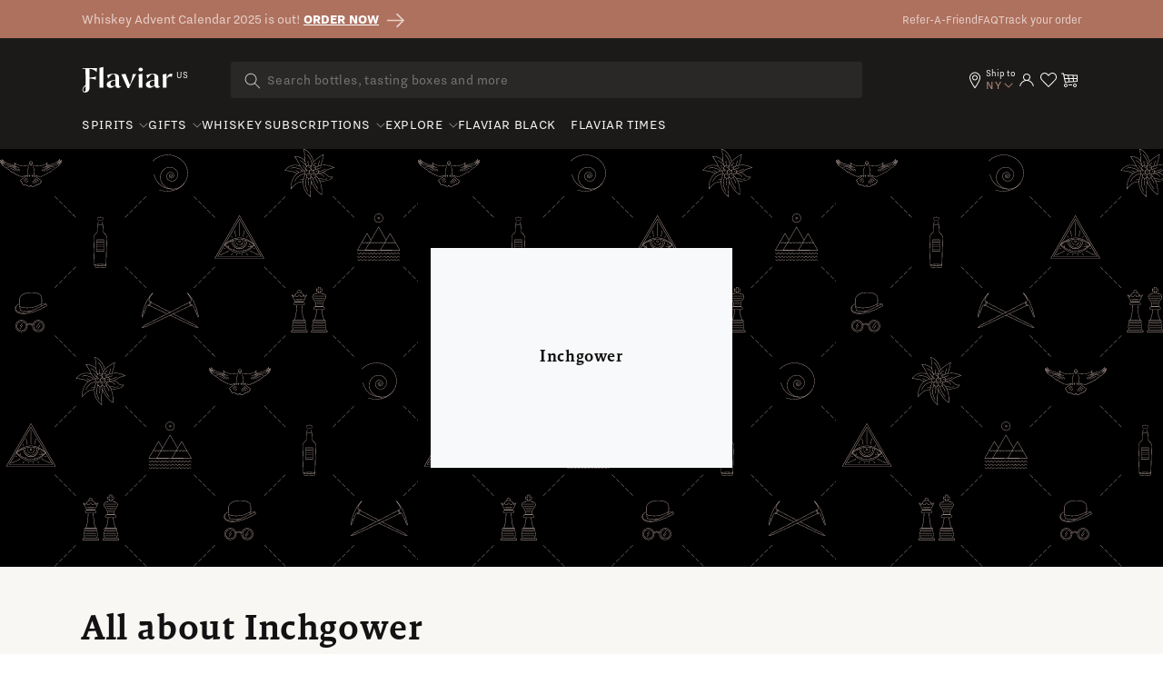

--- FILE ---
content_type: text/html; charset=utf-8
request_url: https://flaviar.com/collections/inchgower
body_size: 89974
content:
<!doctype html>
<html class="no-js" lang="en">
  <head>
<!-- Google Tag Manager -->
<script>(function(w,d,s,l,i){w[l]=w[l]||[];w[l].push({'gtm.start':
    new Date().getTime(),event:'gtm.js'});var f=d.getElementsByTagName(s)[0],
    j=d.createElement(s),dl=l!='dataLayer'?'&l='+l:'';j.async=true;j.src=
    'https://www.googletagmanager.com/gtm.js?id='+i+dl;f.parentNode.insertBefore(j,f);
})(window,document,'script','dataLayer','GTM-5BSW9XXH');
</script>
<!-- End Google Tag Manager --><!-- Default to empty if no value is found -->

    

      
    <meta charset="utf-8">
    <meta http-equiv="X-UA-Compatible" content="IE=edge">
    <meta name="viewport" content="width=device-width,initial-scale=1">
    <meta name="theme-color" content="">
    <link rel="canonical" href="https://flaviar.com/collections/inchgower">
    <link rel="preconnect" href="https://cdn.shopify.com" crossorigin>
    <link rel="preconnect" href="https://pimcdn.flaviar.com" crossorigin>
    <link rel="preconnect" href="https://www.googletagmanager.com" crossorigin>
    <link rel="preconnect" href="https://use.typekit.net" crossorigin />
    <link rel="preconnect" href="https://p.typekit.net" crossorigin />
    <link rel="preload" href="https://use.typekit.net/jck8qkw.css" as="style"><script src="//flaviar.com/cdn/shop/t/2/assets/product-form.js?v=167196685547727314981693389608" defer="defer"></script>

    <script>
    var controlledElements = [];

    function addVisibleListener(element, callback) {
      var elementEnd = document.querySelector(element);

      if (!elementEnd) {
        console.error("Element not found: " + element);
        return;
      }

      function handleScroll() {
        var rect = elementEnd.getBoundingClientRect();
        var isVisible = (rect.top <= window.innerHeight && rect.bottom >= 0);

        if (isVisible && !controlledElements.includes(element)) {
          controlledElements.push(element);
          callback();
        }
      }

      window.addEventListener('scroll', handleScroll);

      document.addEventListener('DOMContentLoaded', handleScroll);
    }
    </script><link rel="icon" type="image/png" href="//flaviar.com/cdn/shop/files/flaviar_favicon.d0a8bcf7.png?crop=center&height=32&v=1692193704&width=32"><link rel="preconnect" href="https://fonts.shopifycdn.com" crossorigin>







<meta name="customer-country" content="" />
<meta name="customer-state" content="" />
<meta name="customer-type" content="Guest" />
<meta name="customer-legacy-type" content="" />
<title>
  Inchgower
 – Flaviar</title>
<meta name="description" content="Inchgower has a 14 year old single malt Whisky in the Flora &amp;amp; Fauna series. This bottling is known to be a coastal one with salinity, citrus notes ending up with grassy traces. Independent bottlings are also known for their coastal profile and spicy aromas with fruity finishes.
">

<meta property="og:site_name" content="Flaviar">
<meta property="og:url" content="https://flaviar.com/collections/inchgower">
<meta property="og:title" content="
  Inchgower
 – Flaviar">
<meta property="og:type" content="website">
<meta property="og:description" content="Inchgower has a 14 year old single malt Whisky in the Flora &amp;amp;amp; Fauna series. This bottling is known to be a coastal one with salinity, citrus notes ending up with grassy traces. Independent bottlings are also known for their coastal profile and spicy aromas with fruity finishes.
"><meta property="og:image" content="https://flaviar.com/cdn/shop/files/image_29.png?v=1694778656">
  <meta property="og:image:secure_url" content="https://flaviar.com/cdn/shop/files/image_29.png?v=1694778656">
  <meta property="og:image:width" content="1113">
  <meta property="og:image:height" content="742"><meta name="twitter:site" content="@flaviar_com"><meta name="twitter:card" content="summary_large_image">
<meta name="twitter:title" content="
  Inchgower
 – Flaviar">
<meta name="twitter:description" content="Inchgower has a 14 year old single malt Whisky in the Flora &amp;amp;amp; Fauna series. This bottling is known to be a coastal one with salinity, citrus notes ending up with grassy traces. Independent bottlings are also known for their coastal profile and spicy aromas with fruity finishes.
">
<script>
  document.getElementsByTagName('meta')["customer-country"].content = JSON.parse(localStorage.getItem('data'))?.country;
  document.getElementsByTagName('meta')["customer-state"].content = JSON.parse(localStorage.getItem('data'))?.region_code;
</script>

    <link rel="stylesheet" href="https://use.typekit.net/jck8qkw.css">
    <link href="https://cdn.jsdelivr.net/npm/bootstrap@5.3.1/dist/css/bootstrap.min.css" rel="stylesheet">

    <script src="//flaviar.com/cdn/shop/t/2/assets/constants.js?v=95358004781563950421692098561" defer="defer"></script>
    <script src="//flaviar.com/cdn/shop/t/2/assets/pubsub.js?v=2921868252632587581692098568" defer="defer"></script>
    <script src="//flaviar.com/cdn/shop/t/2/assets/global.js?v=59780511341581592211723455091" defer="defer"></script>
    <script>window.performance && window.performance.mark && window.performance.mark('shopify.content_for_header.start');</script><meta name="google-site-verification" content="4kRcb4bvnoMQEUWOU6muz168Mod9lZgJw-vKlODM-wM">
<meta id="shopify-digital-wallet" name="shopify-digital-wallet" content="/80863265050/digital_wallets/dialog">
<link rel="alternate" type="application/atom+xml" title="Feed" href="/collections/inchgower.atom" />
<link rel="alternate" type="application/json+oembed" href="https://flaviar.com/collections/inchgower.oembed">
<script async="async" src="/checkouts/internal/preloads.js?locale=en-US"></script>
<script id="shopify-features" type="application/json">{"accessToken":"7a2461c41bed4e8f3806209504a658df","betas":["rich-media-storefront-analytics"],"domain":"flaviar.com","predictiveSearch":true,"shopId":80863265050,"locale":"en"}</script>
<script>var Shopify = Shopify || {};
Shopify.shop = "flaviar-us.myshopify.com";
Shopify.locale = "en";
Shopify.currency = {"active":"USD","rate":"1.0"};
Shopify.country = "US";
Shopify.theme = {"name":"NEO - Main [LATEST]","id":157457678618,"schema_name":"Dawn","schema_version":"9.0.0","theme_store_id":null,"role":"main"};
Shopify.theme.handle = "null";
Shopify.theme.style = {"id":null,"handle":null};
Shopify.cdnHost = "flaviar.com/cdn";
Shopify.routes = Shopify.routes || {};
Shopify.routes.root = "/";</script>
<script type="module">!function(o){(o.Shopify=o.Shopify||{}).modules=!0}(window);</script>
<script>!function(o){function n(){var o=[];function n(){o.push(Array.prototype.slice.apply(arguments))}return n.q=o,n}var t=o.Shopify=o.Shopify||{};t.loadFeatures=n(),t.autoloadFeatures=n()}(window);</script>
<script id="shop-js-analytics" type="application/json">{"pageType":"collection"}</script>
<script defer="defer" async type="module" src="//flaviar.com/cdn/shopifycloud/shop-js/modules/v2/client.init-shop-cart-sync_COMZFrEa.en.esm.js"></script>
<script defer="defer" async type="module" src="//flaviar.com/cdn/shopifycloud/shop-js/modules/v2/chunk.common_CdXrxk3f.esm.js"></script>
<script type="module">
  await import("//flaviar.com/cdn/shopifycloud/shop-js/modules/v2/client.init-shop-cart-sync_COMZFrEa.en.esm.js");
await import("//flaviar.com/cdn/shopifycloud/shop-js/modules/v2/chunk.common_CdXrxk3f.esm.js");

  window.Shopify.SignInWithShop?.initShopCartSync?.({"fedCMEnabled":true,"windoidEnabled":true});

</script>
<script>(function() {
  var isLoaded = false;
  function asyncLoad() {
    if (isLoaded) return;
    isLoaded = true;
    var urls = ["\/\/cdn.shopify.com\/proxy\/eceba95f577c1e73d0aea861241797bc2260dbf4e32a30d48e952fec8fdd3491\/bingshoppingtool-t2app-prod.trafficmanager.net\/api\/ShopifyMT\/v1\/uet\/tracking_script?shop=flaviar-us.myshopify.com\u0026sp-cache-control=cHVibGljLCBtYXgtYWdlPTkwMA","https:\/\/static.klaviyo.com\/onsite\/js\/klaviyo.js?company_id=TYASVN\u0026shop=flaviar-us.myshopify.com","https:\/\/cdn-loyalty.yotpo.com\/loader\/4dmeGfJaPb0G7cuLmAfZdQ.js?shop=flaviar-us.myshopify.com","https:\/\/iis.intercom.io\/widget.js?shop=flaviar-us.myshopify.com","https:\/\/iis.intercom.io\/\/widget.js?shop=flaviar-us.myshopify.com","https:\/\/ecommplugins-scripts.trustpilot.com\/v2.1\/js\/header.min.js?settings=eyJrZXkiOiJsZThrenJiRDhGQTdUNkpjIiwicyI6InNrdSJ9\u0026shop=flaviar-us.myshopify.com","https:\/\/ecommplugins-scripts.trustpilot.com\/v2.1\/js\/success.min.js?settings=eyJrZXkiOiJsZThrenJiRDhGQTdUNkpjIiwicyI6InNrdSIsInQiOlsib3JkZXJzL3BhaWQiLCJ0cnVzdHBpbG90T3JkZXJDb25maXJtZWQiXSwidiI6IiIsImEiOiIifQ==\u0026shop=flaviar-us.myshopify.com","https:\/\/ecommplugins-trustboxsettings.trustpilot.com\/flaviar-us.myshopify.com.js?settings=1753975721826\u0026shop=flaviar-us.myshopify.com","https:\/\/widget.trustpilot.com\/bootstrap\/v5\/tp.widget.sync.bootstrap.min.js?shop=flaviar-us.myshopify.com"];
    for (var i = 0; i < urls.length; i++) {
      var s = document.createElement('script');
      s.type = 'text/javascript';
      s.async = true;
      s.src = urls[i];
      var x = document.getElementsByTagName('script')[0];
      x.parentNode.insertBefore(s, x);
    }
  };
  if(window.attachEvent) {
    window.attachEvent('onload', asyncLoad);
  } else {
    window.addEventListener('load', asyncLoad, false);
  }
})();</script>
<script id="__st">var __st={"a":80863265050,"offset":-18000,"reqid":"7306aad3-5532-4577-81a9-d774cd30793e-1763253606","pageurl":"flaviar.com\/collections\/inchgower","u":"02d8ca5e0f9a","p":"collection","rtyp":"collection","rid":461949010202};</script>
<script>window.ShopifyPaypalV4VisibilityTracking = true;</script>
<script id="form-persister">!function(){'use strict';const t='contact',e='new_comment',n=[[t,t],['blogs',e],['comments',e],[t,'customer']],o='password',r='form_key',c=['recaptcha-v3-token','g-recaptcha-response','h-captcha-response',o],s=()=>{try{return window.sessionStorage}catch{return}},i='__shopify_v',u=t=>t.elements[r],a=function(){const t=[...n].map((([t,e])=>`form[action*='/${t}']:not([data-nocaptcha='true']) input[name='form_type'][value='${e}']`)).join(',');var e;return e=t,()=>e?[...document.querySelectorAll(e)].map((t=>t.form)):[]}();function m(t){const e=u(t);a().includes(t)&&(!e||!e.value)&&function(t){try{if(!s())return;!function(t){const e=s();if(!e)return;const n=u(t);if(!n)return;const o=n.value;o&&e.removeItem(o)}(t);const e=Array.from(Array(32),(()=>Math.random().toString(36)[2])).join('');!function(t,e){u(t)||t.append(Object.assign(document.createElement('input'),{type:'hidden',name:r})),t.elements[r].value=e}(t,e),function(t,e){const n=s();if(!n)return;const r=[...t.querySelectorAll(`input[type='${o}']`)].map((({name:t})=>t)),u=[...c,...r],a={};for(const[o,c]of new FormData(t).entries())u.includes(o)||(a[o]=c);n.setItem(e,JSON.stringify({[i]:1,action:t.action,data:a}))}(t,e)}catch(e){console.error('failed to persist form',e)}}(t)}const f=t=>{if('true'===t.dataset.persistBound)return;const e=function(t,e){const n=function(t){return'function'==typeof t.submit?t.submit:HTMLFormElement.prototype.submit}(t).bind(t);return function(){let t;return()=>{t||(t=!0,(()=>{try{e(),n()}catch(t){(t=>{console.error('form submit failed',t)})(t)}})(),setTimeout((()=>t=!1),250))}}()}(t,(()=>{m(t)}));!function(t,e){if('function'==typeof t.submit&&'function'==typeof e)try{t.submit=e}catch{}}(t,e),t.addEventListener('submit',(t=>{t.preventDefault(),e()})),t.dataset.persistBound='true'};!function(){function t(t){const e=(t=>{const e=t.target;return e instanceof HTMLFormElement?e:e&&e.form})(t);e&&m(e)}document.addEventListener('submit',t),document.addEventListener('DOMContentLoaded',(()=>{const e=a();for(const t of e)f(t);var n;n=document.body,new window.MutationObserver((t=>{for(const e of t)if('childList'===e.type&&e.addedNodes.length)for(const t of e.addedNodes)1===t.nodeType&&'FORM'===t.tagName&&a().includes(t)&&f(t)})).observe(n,{childList:!0,subtree:!0,attributes:!1}),document.removeEventListener('submit',t)}))}()}();</script>
<script integrity="sha256-52AcMU7V7pcBOXWImdc/TAGTFKeNjmkeM1Pvks/DTgc=" data-source-attribution="shopify.loadfeatures" defer="defer" src="//flaviar.com/cdn/shopifycloud/storefront/assets/storefront/load_feature-81c60534.js" crossorigin="anonymous"></script>
<script data-source-attribution="shopify.dynamic_checkout.dynamic.init">var Shopify=Shopify||{};Shopify.PaymentButton=Shopify.PaymentButton||{isStorefrontPortableWallets:!0,init:function(){window.Shopify.PaymentButton.init=function(){};var t=document.createElement("script");t.src="https://flaviar.com/cdn/shopifycloud/portable-wallets/latest/portable-wallets.en.js",t.type="module",document.head.appendChild(t)}};
</script>
<script data-source-attribution="shopify.dynamic_checkout.buyer_consent">
  function portableWalletsHideBuyerConsent(e){var t=document.getElementById("shopify-buyer-consent"),n=document.getElementById("shopify-subscription-policy-button");t&&n&&(t.classList.add("hidden"),t.setAttribute("aria-hidden","true"),n.removeEventListener("click",e))}function portableWalletsShowBuyerConsent(e){var t=document.getElementById("shopify-buyer-consent"),n=document.getElementById("shopify-subscription-policy-button");t&&n&&(t.classList.remove("hidden"),t.removeAttribute("aria-hidden"),n.addEventListener("click",e))}window.Shopify?.PaymentButton&&(window.Shopify.PaymentButton.hideBuyerConsent=portableWalletsHideBuyerConsent,window.Shopify.PaymentButton.showBuyerConsent=portableWalletsShowBuyerConsent);
</script>
<script data-source-attribution="shopify.dynamic_checkout.cart.bootstrap">document.addEventListener("DOMContentLoaded",(function(){function t(){return document.querySelector("shopify-accelerated-checkout-cart, shopify-accelerated-checkout")}if(t())Shopify.PaymentButton.init();else{new MutationObserver((function(e,n){t()&&(Shopify.PaymentButton.init(),n.disconnect())})).observe(document.body,{childList:!0,subtree:!0})}}));
</script>
<link id="shopify-accelerated-checkout-styles" rel="stylesheet" media="screen" href="https://flaviar.com/cdn/shopifycloud/portable-wallets/latest/accelerated-checkout-backwards-compat.css" crossorigin="anonymous">
<style id="shopify-accelerated-checkout-cart">
        #shopify-buyer-consent {
  margin-top: 1em;
  display: inline-block;
  width: 100%;
}

#shopify-buyer-consent.hidden {
  display: none;
}

#shopify-subscription-policy-button {
  background: none;
  border: none;
  padding: 0;
  text-decoration: underline;
  font-size: inherit;
  cursor: pointer;
}

#shopify-subscription-policy-button::before {
  box-shadow: none;
}

      </style>

<script>window.performance && window.performance.mark && window.performance.mark('shopify.content_for_header.end');</script>


    <link href="//flaviar.com/cdn/shop/t/2/assets/swiper-bundle.min.css?v=55754961042815831971706523453" rel="stylesheet">

    <style data-shopify>
      :root {
        --font-body-family: sans-serif;
        --font-body-style: normal;
        --font-body-weight: 400;
        --font-body-weight-bold: 700;

        --font-heading-family: sans-serif;
        --font-heading-style: normal;
        --font-heading-weight: 400;

        --font-body-scale: 1.0;
        --font-heading-scale: 1.0;

        --color-base-text: 18, 18, 18;
        --color-shadow: 18, 18, 18;
        --color-base-background-1: 255, 255, 255;
        --color-base-background-2: 243, 243, 243;
        --color-base-solid-button-labels: 255, 255, 255;
        --color-base-outline-button-labels: 18, 18, 18;
        --color-base-accent-1: 174, 113, 94;
        --color-base-accent-2: 51, 79, 180;
        --payment-terms-background-color: #FFFFFF;

        --gradient-base-background-1: #FFFFFF;
        --gradient-base-background-2: #F3F3F3;
        --gradient-base-accent-1: #ae715e;
        --gradient-base-accent-2: #334FB4;

        --media-padding: px;
        --media-border-opacity: 0.05;
        --media-border-width: 1px;
        --media-radius: 0px;
        --media-shadow-opacity: 0.0;
        --media-shadow-horizontal-offset: 0px;
        --media-shadow-vertical-offset: 0px;
        --media-shadow-blur-radius: 0px;
        --media-shadow-visible: 0;

        --page-width: 120rem;
        --page-width-margin: 0rem;

        --product-card-image-padding: 0.0rem;
        --product-card-corner-radius: 0.0rem;
        --product-card-text-alignment: left;
        --product-card-border-width: 0.0rem;
        --product-card-border-opacity: 0.0;
        --product-card-shadow-opacity: 0.1;
        --product-card-shadow-visible: 1;
        --product-card-shadow-horizontal-offset: 0.0rem;
        --product-card-shadow-vertical-offset: 0.0rem;
        --product-card-shadow-blur-radius: 0.0rem;

        --collection-card-image-padding: 0.0rem;
        --collection-card-corner-radius: 0.0rem;
        --collection-card-text-alignment: left;
        --collection-card-border-width: 0.0rem;
        --collection-card-border-opacity: 0.0;
        --collection-card-shadow-opacity: 0.1;
        --collection-card-shadow-visible: 1;
        --collection-card-shadow-horizontal-offset: 0.0rem;
        --collection-card-shadow-vertical-offset: 0.0rem;
        --collection-card-shadow-blur-radius: 0.0rem;

        --blog-card-image-padding: 0.0rem;
        --blog-card-corner-radius: 0.0rem;
        --blog-card-text-alignment: left;
        --blog-card-border-width: 0.0rem;
        --blog-card-border-opacity: 0.0;
        --blog-card-shadow-opacity: 0.1;
        --blog-card-shadow-visible: 1;
        --blog-card-shadow-horizontal-offset: 0.0rem;
        --blog-card-shadow-vertical-offset: 0.0rem;
        --blog-card-shadow-blur-radius: 0.0rem;

        --badge-corner-radius: 4.0rem;

        --popup-border-width: 1px;
        --popup-border-opacity: 0.1;
        --popup-corner-radius: 0px;
        --popup-shadow-opacity: 0.0;
        --popup-shadow-horizontal-offset: 0px;
        --popup-shadow-vertical-offset: 0px;
        --popup-shadow-blur-radius: 0px;

        --drawer-border-width: 1px;
        --drawer-border-opacity: 0.1;
        --drawer-shadow-opacity: 0.0;
        --drawer-shadow-horizontal-offset: 0px;
        --drawer-shadow-vertical-offset: 0px;
        --drawer-shadow-blur-radius: 0px;

        --spacing-sections-desktop: 0px;
        --spacing-sections-mobile: 0px;

        --grid-desktop-vertical-spacing: 8px;
        --grid-desktop-horizontal-spacing: 8px;
        --grid-mobile-vertical-spacing: 4px;
        --grid-mobile-horizontal-spacing: 4px;

        --text-boxes-border-opacity: 0.0;
        --text-boxes-border-width: 0px;
        --text-boxes-radius: 0px;
        --text-boxes-shadow-opacity: 0.0;
        --text-boxes-shadow-visible: 0;
        --text-boxes-shadow-horizontal-offset: 0px;
        --text-boxes-shadow-vertical-offset: 0px;
        --text-boxes-shadow-blur-radius: 0px;

        --buttons-radius: 0px;
        --buttons-radius-outset: 0px;
        --buttons-border-width: 1px;
        --buttons-border-opacity: 1.0;
        --buttons-shadow-opacity: 0.0;
        --buttons-shadow-visible: 0;
        --buttons-shadow-horizontal-offset: 0px;
        --buttons-shadow-vertical-offset: 0px;
        --buttons-shadow-blur-radius: 0px;
        --buttons-border-offset: 0px;

        --inputs-radius: 0px;
        --inputs-border-width: 1px;
        --inputs-border-opacity: 0.55;
        --inputs-shadow-opacity: 0.0;
        --inputs-shadow-horizontal-offset: 0px;
        --inputs-margin-offset: 0px;
        --inputs-shadow-vertical-offset: 0px;
        --inputs-shadow-blur-radius: 0px;
        --inputs-radius-outset: 0px;

        --variant-pills-radius: 40px;
        --variant-pills-border-width: 1px;
        --variant-pills-border-opacity: 0.55;
        --variant-pills-shadow-opacity: 0.0;
        --variant-pills-shadow-horizontal-offset: 0px;
        --variant-pills-shadow-vertical-offset: 0px;
        --variant-pills-shadow-blur-radius: 0px;
      }

      *,
      *::before,
      *::after {
        box-sizing: inherit;
      }

      html {
        box-sizing: border-box;
        font-size: calc(var(--font-body-scale) * 62.5%);
        height: 100%;
      }

      body {
        display: grid;
        grid-template-rows: auto auto 1fr auto;
        grid-template-columns: 100%;
        min-height: 100%;
        margin: 0;
        font-size: 1.5rem;
        line-height: calc(1 + 0.8 / var(--font-body-scale));
        font-family: var(--font-body-family);
        font-style: var(--font-body-style);
        font-weight: var(--font-body-weight);
      }

      @media screen and (min-width: 750px) {
        body {
          font-size: 1.6rem;
        }
      }
    </style>

    <link href="//flaviar.com/cdn/shop/t/2/assets/base.css?v=54255931401438903641706690758" rel="stylesheet" type="text/css" media="all" />
    <link href="//flaviar.com/cdn/shop/t/2/assets/custom.css?v=133328031565863201151742463203" rel="stylesheet" type="text/css" media="all" />
    <link href="//flaviar.com/cdn/shop/t/2/assets/main.css?v=77879608098677152931763122933" rel="stylesheet" type="text/css" media="all" />
    <script src="https://ajax.googleapis.com/ajax/libs/jquery/3.6.4/jquery.min.js"></script>
    <script src="//flaviar.com/cdn/shop/t/2/assets/swiper-bundle.min.js?v=115785340122829458061706523453"></script><link
        rel="stylesheet"
        href="//flaviar.com/cdn/shop/t/2/assets/component-predictive-search.css?v=120238083425199093741705482853"
        media="print"
        onload="this.media='all'"
      ><script>
      document.documentElement.className = document.documentElement.className.replace('no-js', 'js');
      if (Shopify.designMode) {
        document.documentElement.classList.add('shopify-design-mode');
      }
    </script>
    <script>
    document.addEventListener("DOMContentLoaded", function() {
        window.interdeal = {
            get sitekey (){ return "fb643e46d2dffbe536b742f55118b989"} ,
            get domains(){
                return {
                    "js": "https://cdn.nagich.com/",
                    "acc": "https://access.nagich.com/"
                }
            },
            "Position": "left",
            "hideBtn": true,
            "Menulang": "EN",
            "draggable": true,
            "noLogs": true,
            "btnStyle": {
                "vPosition": [
                    "80%",
                    "20"
                ],
                "margin": [
                    "0",
                    "0"
                ],
                "scale": [
                    "0.6",
                    "0.6"
                ],
                "color": {
                    "main": "#000000",
                    "second": "#ffffff"
                },
                "icon": {
                    "outline": false,
                    "outlineColor": "#ffffff",
                    "type":  11 ,
                    "shape": "circle"
                }
            },

        };

        (function(doc, head, body){
            var coreCall             = doc.createElement('script');
            coreCall.src             = interdeal.domains.js + 'core/5.1.14/accessibility.js';
            coreCall.defer           = true;
            // coreCall.integrity       = 'sha512-70/AbMe6C9H3r5hjsQleJEY4y5l9ykt4WYSgyZj/WjpY/ord/26LWfva163b9W+GwWkfwbP0iLT+h6KRl+LoXA==';
            coreCall.crossOrigin     = 'anonymous';
            coreCall.setAttribute('data-cfasync', true );
            body? body.appendChild(coreCall) : head.appendChild(coreCall);
        })(document, document.head, document.body);
    });
</script>
    <style>
      
      .template-advent-calendar .announcement-bar-section,
      .template-advent-calendar .header__icon--menu,
      .template-advent-calendar .header__icon.header__icon--account,
      .template-advent-calendar .header__icon.swym-wishlist,
      .template-advent-calendar .header .header__searchbar,
      .template-advent-calendar nav.header {
        display: none !important;
      }
    </style>
    



  <link rel="alternate" hreflang="en-gb" href="https://uk.flaviar.com/collections/inchgower" />
  <link rel="alternate" hreflang="en-us" href="https://flaviar.com/collections/inchgower" />
  <link rel="alternate" hreflang="x-default" href="https://flaviar.com/collections/inchgower" />


<script>
      function getCookie(name) {
        const value = "; " + document.cookie;
        const parts = value.split("; " + name + "=");
        if (parts.length == 2) return parts.pop().split(";").shift();
      }
      function setCookie(name, value, days) {
        const expires = new Date();
        expires.setTime(expires.getTime() + days * 24 * 60 * 60 * 1000);
        document.cookie = name + "=" + value + ";expires=" + expires.toUTCString() + ";path=/";
      }
    </script><script>
        window.Shopify = window.Shopify || {theme: {id: 157457678618, role: 'main' } };
        window._template = {
          directory: "",
          name: "collection",
          suffix: "brands"
        }
      </script>
    
    <script>
    // Store the current page URL in sessionStorage
    function storeVisitedPage(attributeValue = null) {
        const currentPath = attributeValue || (window.location.pathname + window.location.search);
        const { currentPage, previousPage } = JSON.parse(sessionStorage.getItem('pageTracking')) || {
            currentPage: null,
            previousPage: null,
        };

        sessionStorage.setItem('pageTracking', JSON.stringify({
            currentPage: currentPath,
            previousPage: currentPage,
        }));
    }

    function getVisitedPage() {
        return JSON.parse(sessionStorage.getItem('pageTracking'));
    }

    storeVisitedPage();
</script>
    
    
<!-- navidium script start -->
<script>
  const nvdShop = 'flaviar-us.myshopify.com';
  const nvdShopCurrency = '${{amount}} USD';
  const nvdControls = {
    subtotal_item: '.totals__subtotal-value',
    CheckoutBtns: '[name="checkout"]',
    clickTriggers: '[name="add"],[name="add"] *,.quantity__button,.quantity__button *,cart-remove-button,cart-remove-button *,[href="/cart"],[href="/cart"] *,.header__icon--cart,.header__icon--cart *',
    changeTrigger: '.quantity__input',
    cursorControl: '.nvd-mini',
    showConsoleMessage: false,
    iosDeviceListener:'click',
    trackWidget: false,
    forceClick: true,
    forceCheckout: true,
    redirectCheckout: {
      upsaleOff: true,
      noProtection: false
    },
    nvdInject:{
      status:false, // Inject nvd-mini div
      parent:'parent_class', // parent class for nvd-mini div
      container:'checkout_button_div' // nvd-mini will added before this div/button
    }
  }
</script>
<!-- <script  src="https://d10pwglna6up6p.cloudfront.net/navidium-widgets/js/nvd-js-asset.js"></script> -->
<!-- <script  src="https://d10pwglna6up6p.cloudfront.net/navidium-widgets/js/nvd-widget-v-jquery.js" defer></script> -->
<script src="https://d10pwglna6up6p.cloudfront.net/navidium-widgets/js/nvd-widget-v-jquery-ext-sync.js" defer></script>
<!-- navidium script end -->

<style>
    .cart-item:has([href*="flaviar-shipping"]) {
        display: none !important;
    }

    .predictive-search__list-item:has([href*="flaviar-shipping"]) {
        display: none !important;
    }

    [data-handle="flaviar-shipping-protection"] {
        display: none !important;
    }
</style>

<script>
  window.addEventListener('nvd_cart_changed', (e) => {
    if (e.detail?.added?.length != 0 || e?.detail?.removed?.length != 0) {
      console.log('Cart changed::', e.detail)
      setTimeout(nvd_init,1500)
    }
  })
</script>


    <script>
    window.ALBSS = {
        event_key: '67a7623e-7a80-4945-aa39-0f698dab0833'
    };
</script>
<script src="https://res4.applovin.com/p/l/loader.iife.js" async></script>
    
<!-- BEGIN app block: shopify://apps/geo-pro-geolocation/blocks/geopro/16fc5313-7aee-4e90-ac95-f50fc7c8b657 --><!-- This snippet is used to load Geo:Pro data on the storefront -->
<meta class='geo-ip' content='[base64]/[base64]'>
<!-- This snippet initializes the plugin -->
<script async>
  try {
    const loadGeoPro=()=>{let e=e=>{if(!e||e.isCrawler||"success"!==e.message){window.geopro_cancel="1";return}let o=e.isAdmin?"el-geoip-location-admin":"el-geoip-location",s=Date.now()+864e5;localStorage.setItem(o,JSON.stringify({value:e.data,expires:s})),e.isAdmin&&localStorage.setItem("el-geoip-admin",JSON.stringify({value:"1",expires:s}))},o=new XMLHttpRequest;o.open("GET","https://geo.geoproapp.com?x-api-key=91e359ab7-2b63-539e-1de2-c4bf731367a7",!0),o.responseType="json",o.onload=()=>e(200===o.status?o.response:null),o.send()},load=!["el-geoip-location-admin","el-geoip-location"].some(e=>{try{let o=JSON.parse(localStorage.getItem(e));return o&&o.expires>Date.now()}catch(s){return!1}});load&&loadGeoPro();
  } catch(e) {
    console.warn('Geo:Pro error', e);
    window.geopro_cancel = '1';
  }
</script>
<script src="https://cdn.shopify.com/extensions/019a7d1d-7687-7363-b86b-c0a120ed237c/easylocation-193/assets/easylocation-storefront.min.js" type="text/javascript" async></script>


<!-- END app block --><!-- BEGIN app block: shopify://apps/klaviyo-email-marketing-sms/blocks/klaviyo-onsite-embed/2632fe16-c075-4321-a88b-50b567f42507 -->












  <script async src="https://static.klaviyo.com/onsite/js/TYASVN/klaviyo.js?company_id=TYASVN"></script>
  <script>!function(){if(!window.klaviyo){window._klOnsite=window._klOnsite||[];try{window.klaviyo=new Proxy({},{get:function(n,i){return"push"===i?function(){var n;(n=window._klOnsite).push.apply(n,arguments)}:function(){for(var n=arguments.length,o=new Array(n),w=0;w<n;w++)o[w]=arguments[w];var t="function"==typeof o[o.length-1]?o.pop():void 0,e=new Promise((function(n){window._klOnsite.push([i].concat(o,[function(i){t&&t(i),n(i)}]))}));return e}}})}catch(n){window.klaviyo=window.klaviyo||[],window.klaviyo.push=function(){var n;(n=window._klOnsite).push.apply(n,arguments)}}}}();</script>

  




  <script>
    window.klaviyoReviewsProductDesignMode = false
  </script>



  <!-- BEGIN app snippet: customer-hub-data --><script>
  if (!window.customerHub) {
    window.customerHub = {};
  }
  window.customerHub.storefrontRoutes = {
    login: "/account/login?return_url=%2F%23k-hub",
    register: "/account/register?return_url=%2F%23k-hub",
    logout: "/account/logout",
    profile: "/account",
    addresses: "/account/addresses",
  };
  
  window.customerHub.userId = null;
  
  window.customerHub.storeDomain = "flaviar-us.myshopify.com";

  

  
    window.customerHub.storeLocale = {
        currentLanguage: 'en',
        currentCountry: 'US',
        availableLanguages: [
          
            {
              iso_code: 'en',
              endonym_name: 'English'
            }
          
        ],
        availableCountries: [
          
            {
              iso_code: 'US',
              name: 'United States',
              currency_code: 'USD'
            }
          
        ]
    };
  
</script>
<!-- END app snippet -->
  <!-- BEGIN app snippet: customer-hub-localization-form-injection --><div style="display: none">
  <localization-form>
  <form method="post" action="/localization" id="localization_form" accept-charset="UTF-8" class="shopify-localization-form" enctype="multipart/form-data"><input type="hidden" name="form_type" value="localization" /><input type="hidden" name="utf8" value="✓" /><input type="hidden" name="_method" value="put" /><input type="hidden" name="return_to" value="/collections/inchgower" />
    <input type="hidden" id="CustomerHubLanguageCodeSelector" name="language_code" value="en" />
    <input type="hidden" id="CustomerHubCountryCodeSelector" name="country_code" value="US" />
  </form>
  </localization-form>
</div><!-- END app snippet -->





<!-- END app block --><!-- BEGIN app block: shopify://apps/judge-me-reviews/blocks/judgeme_core/61ccd3b1-a9f2-4160-9fe9-4fec8413e5d8 --><!-- Start of Judge.me Core -->




<link rel="dns-prefetch" href="https://cdnwidget.judge.me">
<link rel="dns-prefetch" href="https://cdn.judge.me">
<link rel="dns-prefetch" href="https://cdn1.judge.me">
<link rel="dns-prefetch" href="https://api.judge.me">

<script data-cfasync='false' class='jdgm-settings-script'>window.jdgmSettings={"pagination":5,"disable_web_reviews":false,"badge_no_review_text":"No reviews","badge_n_reviews_text":"{{ average_rating_1_decimal }} ({{ n }})","hide_badge_preview_if_no_reviews":false,"badge_hide_text":false,"enforce_center_preview_badge":false,"widget_title":"Customer Reviews","widget_open_form_text":"Write a review","widget_close_form_text":"Cancel review","widget_refresh_page_text":"Refresh page","widget_summary_text":"Based on {{ number_of_reviews }} review/reviews","widget_no_review_text":"Be the first to write a review","widget_name_field_text":"Name","widget_verified_name_field_text":"Verified Name (public)","widget_name_placeholder_text":"Enter your name (public)","widget_required_field_error_text":"This field is required.","widget_email_field_text":"Email","widget_verified_email_field_text":"Verified Email (private, can not be edited)","widget_email_placeholder_text":"Enter your email (private)","widget_email_field_error_text":"Please enter a valid email address.","widget_rating_field_text":"Rating","widget_review_title_field_text":"Review Title","widget_review_title_placeholder_text":"Give your review a title","widget_review_body_field_text":"Review","widget_review_body_placeholder_text":"Write your comments here","widget_pictures_field_text":"Picture/Video (optional)","widget_submit_review_text":"Submit Review","widget_submit_verified_review_text":"Submit Verified Review","widget_submit_success_msg_with_auto_publish":"Thank you! Please refresh the page in a few moments to see your review. You can remove or edit your review by logging into \u003ca href='https://judge.me/login' target='_blank' rel='nofollow noopener'\u003eJudge.me\u003c/a\u003e","widget_submit_success_msg_no_auto_publish":"Thank you! Your review will be published as soon as it is approved by the shop admin. You can remove or edit your review by logging into \u003ca href='https://judge.me/login' target='_blank' rel='nofollow noopener'\u003eJudge.me\u003c/a\u003e","widget_show_default_reviews_out_of_total_text":"Showing {{ n_reviews_shown }} out of {{ n_reviews }} reviews.","widget_show_all_link_text":"Show all","widget_show_less_link_text":"Show less","widget_author_said_text":"{{ reviewer_name }} said:","widget_days_text":"{{ n }} days ago","widget_weeks_text":"{{ n }} week/weeks ago","widget_months_text":"{{ n }} month/months ago","widget_years_text":"{{ n }} year/years ago","widget_yesterday_text":"Yesterday","widget_today_text":"Today","widget_replied_text":"\u003e\u003e {{ shop_name }} replied:","widget_read_more_text":"Read more","widget_rating_filter_see_all_text":"See all reviews","widget_sorting_most_recent_text":"Most Recent","widget_sorting_highest_rating_text":"Highest Rating","widget_sorting_lowest_rating_text":"Lowest Rating","widget_sorting_with_pictures_text":"Only Pictures","widget_sorting_most_helpful_text":"Most Helpful","widget_open_question_form_text":"Ask a question","widget_reviews_subtab_text":"Reviews","widget_questions_subtab_text":"Questions","widget_question_label_text":"Question","widget_answer_label_text":"Answer","widget_question_placeholder_text":"Write your question here","widget_submit_question_text":"Submit Question","widget_question_submit_success_text":"Thank you for your question! We will notify you once it gets answered.","verified_badge_text":"Verified","verified_badge_placement":"left-of-reviewer-name","widget_hide_border":true,"widget_social_share":false,"widget_thumb":false,"widget_review_location_show":false,"widget_location_format":"country_iso_code","all_reviews_include_out_of_store_products":true,"all_reviews_out_of_store_text":"(out of store)","all_reviews_product_name_prefix_text":"about","enable_review_pictures":false,"enable_question_anwser":false,"widget_product_reviews_subtab_text":"Product Reviews","widget_shop_reviews_subtab_text":"Shop Reviews","widget_write_a_store_review_text":"Write a Store Review","widget_other_languages_heading":"Reviews in Other Languages","widget_sorting_pictures_first_text":"Pictures First","floating_tab_button_name":"★ Reviews","floating_tab_title":"Let customers speak for us","floating_tab_url":"","floating_tab_url_enabled":false,"all_reviews_text_badge_text":"Customers rate us {{ shop.metafields.judgeme.all_reviews_rating | round: 1 }}/5 based on {{ shop.metafields.judgeme.all_reviews_count }} reviews.","all_reviews_text_badge_text_branded_style":"{{ shop.metafields.judgeme.all_reviews_rating | round: 1 }} out of 5 stars based on {{ shop.metafields.judgeme.all_reviews_count }} reviews","all_reviews_text_badge_url":"","all_reviews_text_style":"branded","featured_carousel_title":"Let customers speak for us","featured_carousel_count_text":"from {{ n }} reviews","featured_carousel_url":"","verified_count_badge_style":"branded","verified_count_badge_url":"","widget_show_histogram":false,"picture_reminder_submit_button":"Upload Pictures","widget_sorting_videos_first_text":"Videos First","widget_review_pending_text":"Pending","remove_microdata_snippet":true,"preview_badge_no_question_text":"No questions","preview_badge_n_question_text":"{{ number_of_questions }} question/questions","remove_judgeme_branding":true,"widget_search_bar_placeholder":"Search reviews","widget_sorting_verified_only_text":"Verified only","featured_carousel_verified_badge_enable":true,"featured_carousel_more_reviews_button_text":"Read more reviews","featured_carousel_view_product_button_text":"View product","all_reviews_page_load_more_text":"Load More Reviews","widget_advanced_speed_features":5,"widget_public_name_text":"displayed publicly like","default_reviewer_name_has_non_latin":true,"widget_reviewer_anonymous":"Anonymous","medals_widget_title":"Judge.me Review Medals","widget_invalid_yt_video_url_error_text":"Not a YouTube video URL","widget_max_length_field_error_text":"Please enter no more than {0} characters.","widget_verified_by_shop_text":"Verified by Shop","widget_load_with_code_splitting":true,"widget_ugc_title":"Made by us, Shared by you","widget_ugc_subtitle":"Tag us to see your picture featured in our page","widget_ugc_primary_button_text":"Buy Now","widget_ugc_secondary_button_text":"Load More","widget_ugc_reviews_button_text":"View Reviews","widget_primary_color":"#1B1A19","widget_summary_average_rating_text":"{{ average_rating }} out of 5","widget_media_grid_title":"Customer photos \u0026 videos","widget_media_grid_see_more_text":"See more","widget_show_product_medals":false,"widget_verified_by_judgeme_text":"Verified by Judge.me","widget_verified_by_judgeme_text_in_store_medals":"Verified by Judge.me","widget_media_field_exceed_quantity_message":"Sorry, we can only accept {{ max_media }} for one review.","widget_media_field_exceed_limit_message":"{{ file_name }} is too large, please select a {{ media_type }} less than {{ size_limit }}MB.","widget_review_submitted_text":"Review Submitted!","widget_question_submitted_text":"Question Submitted!","widget_close_form_text_question":"Cancel","widget_write_your_answer_here_text":"Write your answer here","widget_enabled_branded_link":true,"widget_show_collected_by_judgeme":false,"widget_collected_by_judgeme_text":"collected by Judge.me","widget_load_more_text":"Load More","widget_full_review_text":"Full Review","widget_read_more_reviews_text":"Read More Reviews","widget_read_questions_text":"Read Questions","widget_questions_and_answers_text":"Questions \u0026 Answers","widget_verified_by_text":"Verified by","widget_number_of_reviews_text":"{{ number_of_reviews }} reviews","widget_back_button_text":"Back","widget_next_button_text":"Next","widget_custom_forms_filter_button":"Filters","how_reviews_are_collected":"How reviews are collected?","widget_gdpr_statement":"How we use your data: We’ll only contact you about the review you left, and only if necessary. By submitting your review, you agree to Judge.me’s \u003ca href='https://judge.me/terms' target='_blank' rel='nofollow noopener'\u003eterms\u003c/a\u003e, \u003ca href='https://judge.me/privacy' target='_blank' rel='nofollow noopener'\u003eprivacy\u003c/a\u003e and \u003ca href='https://judge.me/content-policy' target='_blank' rel='nofollow noopener'\u003econtent\u003c/a\u003e policies.","review_snippet_widget_round_border_style":true,"review_snippet_widget_card_color":"#FFFFFF","review_snippet_widget_slider_arrows_background_color":"#FFFFFF","review_snippet_widget_slider_arrows_color":"#000000","review_snippet_widget_star_color":"#339999","platform":"shopify","branding_url":"https://app.judge.me/reviews/stores/flaviar.com","branding_text":"Powered by Judge.me","locale":"en","reply_name":"Flaviar","widget_version":"3.0","footer":true,"autopublish":true,"review_dates":true,"enable_custom_form":false,"shop_use_review_site":true,"enable_multi_locales_translations":false,"can_be_branded":true,"reply_name_text":"eu.flaviar.com"};</script> <style class='jdgm-settings-style'>.jdgm-xx{left:0}:root{--jdgm-primary-color: #1B1A19;--jdgm-secondary-color: rgba(27,26,25,0.1);--jdgm-star-color: #1B1A19;--jdgm-write-review-text-color: white;--jdgm-write-review-bg-color: #1B1A19;--jdgm-paginate-color: #1B1A19;--jdgm-border-radius: 0;--jdgm-reviewer-name-color: #1B1A19}.jdgm-histogram__bar-content{background-color:#1B1A19}.jdgm-rev[data-verified-buyer=true] .jdgm-rev__icon.jdgm-rev__icon:after,.jdgm-rev__buyer-badge.jdgm-rev__buyer-badge{color:white;background-color:#1B1A19}.jdgm-review-widget--small .jdgm-gallery.jdgm-gallery .jdgm-gallery__thumbnail-link:nth-child(8) .jdgm-gallery__thumbnail-wrapper.jdgm-gallery__thumbnail-wrapper:before{content:"See more"}@media only screen and (min-width: 768px){.jdgm-gallery.jdgm-gallery .jdgm-gallery__thumbnail-link:nth-child(8) .jdgm-gallery__thumbnail-wrapper.jdgm-gallery__thumbnail-wrapper:before{content:"See more"}}.jdgm-widget.jdgm-all-reviews-widget,.jdgm-widget .jdgm-rev-widg{border:none;padding:0}.jdgm-author-all-initials{display:none !important}.jdgm-author-last-initial{display:none !important}.jdgm-rev-widg__title{visibility:hidden}.jdgm-rev-widg__summary-text{visibility:hidden}.jdgm-prev-badge__text{visibility:hidden}.jdgm-rev__prod-link-prefix:before{content:'about'}.jdgm-rev__out-of-store-text:before{content:'(out of store)'}@media only screen and (min-width: 768px){.jdgm-rev__pics .jdgm-rev_all-rev-page-picture-separator,.jdgm-rev__pics .jdgm-rev__product-picture{display:none}}@media only screen and (max-width: 768px){.jdgm-rev__pics .jdgm-rev_all-rev-page-picture-separator,.jdgm-rev__pics .jdgm-rev__product-picture{display:none}}.jdgm-preview-badge[data-template="product"]{display:none !important}.jdgm-preview-badge[data-template="collection"]{display:none !important}.jdgm-preview-badge[data-template="index"]{display:none !important}.jdgm-review-widget[data-from-snippet="true"]{display:none !important}.jdgm-verified-count-badget[data-from-snippet="true"]{display:none !important}.jdgm-carousel-wrapper[data-from-snippet="true"]{display:none !important}.jdgm-all-reviews-text[data-from-snippet="true"]{display:none !important}.jdgm-medals-section[data-from-snippet="true"]{display:none !important}.jdgm-ugc-media-wrapper[data-from-snippet="true"]{display:none !important}.jdgm-histogram{display:none !important}.jdgm-widget .jdgm-sort-dropdown-wrapper{margin-top:12px}.jdgm-review-snippet-widget .jdgm-rev-snippet-widget__cards-container .jdgm-rev-snippet-card{border-radius:8px;background:#fff}.jdgm-review-snippet-widget .jdgm-rev-snippet-widget__cards-container .jdgm-rev-snippet-card__rev-rating .jdgm-star{color:#399}.jdgm-review-snippet-widget .jdgm-rev-snippet-widget__prev-btn,.jdgm-review-snippet-widget .jdgm-rev-snippet-widget__next-btn{border-radius:50%;background:#fff}.jdgm-review-snippet-widget .jdgm-rev-snippet-widget__prev-btn>svg,.jdgm-review-snippet-widget .jdgm-rev-snippet-widget__next-btn>svg{fill:#000}.jdgm-full-rev-modal.rev-snippet-widget .jm-mfp-container .jm-mfp-content,.jdgm-full-rev-modal.rev-snippet-widget .jm-mfp-container .jdgm-full-rev__icon,.jdgm-full-rev-modal.rev-snippet-widget .jm-mfp-container .jdgm-full-rev__pic-img,.jdgm-full-rev-modal.rev-snippet-widget .jm-mfp-container .jdgm-full-rev__reply{border-radius:8px}.jdgm-full-rev-modal.rev-snippet-widget .jm-mfp-container .jdgm-full-rev[data-verified-buyer="true"] .jdgm-full-rev__icon::after{border-radius:8px}.jdgm-full-rev-modal.rev-snippet-widget .jm-mfp-container .jdgm-full-rev .jdgm-rev__buyer-badge{border-radius:calc( 8px / 2 )}.jdgm-full-rev-modal.rev-snippet-widget .jm-mfp-container .jdgm-full-rev .jdgm-full-rev__replier::before{content:'Flaviar'}.jdgm-full-rev-modal.rev-snippet-widget .jm-mfp-container .jdgm-full-rev .jdgm-full-rev__product-button{border-radius:calc( 8px * 6 )}
</style> <style class='jdgm-settings-style'></style>

  
  
  
  <style class='jdgm-miracle-styles'>
  @-webkit-keyframes jdgm-spin{0%{-webkit-transform:rotate(0deg);-ms-transform:rotate(0deg);transform:rotate(0deg)}100%{-webkit-transform:rotate(359deg);-ms-transform:rotate(359deg);transform:rotate(359deg)}}@keyframes jdgm-spin{0%{-webkit-transform:rotate(0deg);-ms-transform:rotate(0deg);transform:rotate(0deg)}100%{-webkit-transform:rotate(359deg);-ms-transform:rotate(359deg);transform:rotate(359deg)}}@font-face{font-family:'JudgemeStar';src:url("[data-uri]") format("woff");font-weight:normal;font-style:normal}.jdgm-star{font-family:'JudgemeStar';display:inline !important;text-decoration:none !important;padding:0 4px 0 0 !important;margin:0 !important;font-weight:bold;opacity:1;-webkit-font-smoothing:antialiased;-moz-osx-font-smoothing:grayscale}.jdgm-star:hover{opacity:1}.jdgm-star:last-of-type{padding:0 !important}.jdgm-star.jdgm--on:before{content:"\e000"}.jdgm-star.jdgm--off:before{content:"\e001"}.jdgm-star.jdgm--half:before{content:"\e002"}.jdgm-widget *{margin:0;line-height:1.4;-webkit-box-sizing:border-box;-moz-box-sizing:border-box;box-sizing:border-box;-webkit-overflow-scrolling:touch}.jdgm-hidden{display:none !important;visibility:hidden !important}.jdgm-temp-hidden{display:none}.jdgm-spinner{width:40px;height:40px;margin:auto;border-radius:50%;border-top:2px solid #eee;border-right:2px solid #eee;border-bottom:2px solid #eee;border-left:2px solid #ccc;-webkit-animation:jdgm-spin 0.8s infinite linear;animation:jdgm-spin 0.8s infinite linear}.jdgm-prev-badge{display:block !important}

</style>


  
  
   


<script data-cfasync='false' class='jdgm-script'>
!function(e){window.jdgm=window.jdgm||{},jdgm.CDN_HOST="https://cdnwidget.judge.me/",jdgm.API_HOST="https://api.judge.me/",jdgm.CDN_BASE_URL="https://cdn.shopify.com/extensions/019a77e4-a374-7df4-972d-32c540d9a1b8/judgeme-extensions-202/assets/",
jdgm.docReady=function(d){(e.attachEvent?"complete"===e.readyState:"loading"!==e.readyState)?
setTimeout(d,0):e.addEventListener("DOMContentLoaded",d)},jdgm.loadCSS=function(d,t,o,a){
!o&&jdgm.loadCSS.requestedUrls.indexOf(d)>=0||(jdgm.loadCSS.requestedUrls.push(d),
(a=e.createElement("link")).rel="stylesheet",a.class="jdgm-stylesheet",a.media="nope!",
a.href=d,a.onload=function(){this.media="all",t&&setTimeout(t)},e.body.appendChild(a))},
jdgm.loadCSS.requestedUrls=[],jdgm.loadJS=function(e,d){var t=new XMLHttpRequest;
t.onreadystatechange=function(){4===t.readyState&&(Function(t.response)(),d&&d(t.response))},
t.open("GET",e),t.send()},jdgm.docReady((function(){(window.jdgmLoadCSS||e.querySelectorAll(
".jdgm-widget, .jdgm-all-reviews-page").length>0)&&(jdgmSettings.widget_load_with_code_splitting?
parseFloat(jdgmSettings.widget_version)>=3?jdgm.loadCSS(jdgm.CDN_HOST+"widget_v3/base.css"):
jdgm.loadCSS(jdgm.CDN_HOST+"widget/base.css"):jdgm.loadCSS(jdgm.CDN_HOST+"shopify_v2.css"),
jdgm.loadJS(jdgm.CDN_HOST+"loader.js"))}))}(document);
</script>
<noscript><link rel="stylesheet" type="text/css" media="all" href="https://cdnwidget.judge.me/shopify_v2.css"></noscript>

<!-- BEGIN app snippet: theme_fix_tags --><script>
  (function() {
    var jdgmThemeFixes = {"157457678618":{"html":"","css":"","js":"  "},"166830965018":{"html":"","css":".jdgm-preview-badge{\n  display: none !important;\n}","js":"window.onload = function() {\n  setTimeout(function() {\n    const previewBadges = document.querySelectorAll('.jdgm-preview-badge');\n    if (previewBadges) {\n      previewBadges.forEach(function(badge) {\n        badge.style.display = 'block';\n        badge.style.setProperty('display', 'block', 'important'); \/\/ Add !important\n      });\n    }\n      loadBadge = function(){setTimeout( function(){\n    jdgm.customizeBadges()\n  }, 500);}\ndocument.addEventListener(\"DOMSubtreeModified\", loadBadge);\n\n  }, 50); \/\/ Adjust the delay time as needed (in milliseconds)\n};\n \n"}};
    if (!jdgmThemeFixes) return;
    var thisThemeFix = jdgmThemeFixes[Shopify.theme.id];
    if (!thisThemeFix) return;

    if (thisThemeFix.html) {
      document.addEventListener("DOMContentLoaded", function() {
        var htmlDiv = document.createElement('div');
        htmlDiv.classList.add('jdgm-theme-fix-html');
        htmlDiv.innerHTML = thisThemeFix.html;
        document.body.append(htmlDiv);
      });
    };

    if (thisThemeFix.css) {
      var styleTag = document.createElement('style');
      styleTag.classList.add('jdgm-theme-fix-style');
      styleTag.innerHTML = thisThemeFix.css;
      document.head.append(styleTag);
    };

    if (thisThemeFix.js) {
      var scriptTag = document.createElement('script');
      scriptTag.classList.add('jdgm-theme-fix-script');
      scriptTag.innerHTML = thisThemeFix.js;
      document.head.append(scriptTag);
    };
  })();
</script>
<!-- END app snippet -->
<!-- End of Judge.me Core -->



<!-- END app block --><!-- BEGIN app block: shopify://apps/analyzify-ga4-ads-tracking/blocks/app-embed-v4/69637cfd-dd6f-4511-aa97-7037cfb5515c -->


<!-- BEGIN app snippet: an_analyzify_settings -->







<script defer>
  // AN_ANALYZIFY_SETTINGS
  (() => {
    try {
      const startTime = performance.now();
      window.analyzify = window.analyzify || {};
  
      window.analyzify.log = (t, groupName, nestedGroupName) => {
        try {
          const styles = {
            default: 'color:#fff;background:#413389;',
            an_analyzify: 'color:#fff;background:#1f77b4;', 
            an_analyzify_settings: 'color:#fff;background:#ff7f0e;', 
            an_fb: 'color:#fff;background:#2ca02c;', 
            an_criteo: 'color:#fff;background:#d62728;', 
            an_bing: 'color:#fff;background:#9467bd;', 
            an_clarity: 'color:#fff;background:#8c564b;', 
            an_hotjar: 'color:#fff;background:#8c564b;', 
            an_gtm: 'color:#fff;background:#e377c2;', 
            an_klaviyo: 'color:#fff;background:#7f7f7f;', 
            an_pinterest: 'color:#fff;background:#bcbd22;', 
            an_rebuy: 'color:#fff;background:#17becf;', 
            an_tiktok: 'color:#fff;background:#ffbb78;', 
            an_x: 'color:#fff;background:#98df8a;', 
            an_consent: 'color:#fff;background:#ff9896;' 
          };

          if (window.analyzify.logging && t != null) {
            const style = styles[groupName] || styles['default'];
            console.log(`%c[${groupName || 'Analyzify'}]${nestedGroupName ? ` ${nestedGroupName}` : ''}`, style, t);
            analyzify.logs.push(t);
            if (analyzify?.stopAtLog) {
              debugger;
            }
          }
        } catch (error) {
          console.error("Error processing analyzify settings:", error);
        }
      }

      (() => {
        try {
          window.analyzify = {
            ...window.analyzify,
            logging: "" == "true",
            logs: [],
            testing_environment: false,
            consent_version: null,
            initial_load: {},
            variant_changed_with_view_item: false,
            chunk_size: 25,
            properties: {
              GTM: {
                status: true,
                id: "",
                multiple_view_item_list: false,
                feed_country: "",
                feed_region: "",
                feed_language: "",
                merchant_id: "",
                enhanced_params: true,
                replace_session_id: false,
                replace_gclid: false,
                variant_changed: true,
                generate_lead: true,
              },
              GADS: {
                status:false, 
                conversion_linker:false, 
                allow_ad_personalization_signals:false,
                ads_data_redaction:false,
                url_passthrough:false,
                primary: {
                  status:false,
                  id: "",
                  feed_country: "US",
                  feed_region: "US",
                  merchant_id: "",
                  feed_language: "",
                  product_id_format: "product_sku", 
                  replace_session_id:false,
                  replace_gclid:false,
                  remarketing: {
                    status:false,
                    gads_remarketing_id_format: "product_sku",
                    events: { 
                      view_item_list: false, 
                      view_item: false,
                      add_to_cart: false,
                      remove_from_cart: false,
                      begin_checkout: false,
                      purchase: false,
                      generate_lead: false,
                    }
                  },
                  conversions: {
                    view_item: {
                        status: false,
                        value: "",
                    },
                    add_to_cart: {
                        status: false,
                        value: "",
                    },
                    begin_checkout: {
                        status: false,
                        value: "",
                    },
                    purchase: {
                        status: false,
                        value: "",
                    },
                    generate_lead: {
                      status: false,
                      value: "",
                    }
                  }
                },
                secondary: {
                  status: false,
                  id: "",
                  feed_country: "",
                  feed_region: "",
                  merchant_id: "",
                  feed_language: "",
                  product_id_format: "product_sku",
                  remarketing: {
                    gads_remarketing_id_format: "product_sku",
                    status: false,
                    events: {
                      view_item_list: false,
                      view_item: false,
                      add_to_cart: false,
                      remove_from_cart: false,
                      begin_checkout: false,
                      purchase: false,
                      generate_lead: false,
                    }
                  },
                  conversions: {
                    view_item: {
                      status: false,
                      value: "",
                    },
                    add_to_cart:{
                      status: false,
                      value: "",
                    },
                    begin_checkout:{
                      status: false,
                      value: "",
                    },
                    purchase:{
                      status: false,
                      value: "",
                    },
                    generate_lead: {
                      status: false,
                      value: "",
                    }
                  }
                }
              },
              GA4: {
                status: false,
                multiple_view_item_list: false,
                enhanced_params: true,
                all_forms: false,
                primary: {
                  status: false,
                  id: "",
                  product_id_format: "product_sku",
                  replace_session_id: false,
                  events: {
                    variant_changed: true,
                    view_item_list: false,
                    select_item: false,
                    nav_click: false,
                    view_item: false,
                    add_to_cart: false,
                    add_to_wishlist: false,
                    view_cart: false,
                    remove_from_cart: false,
                    begin_checkout: false,
                    purchase: false,
                    generate_lead: true,
                    page_404: true,
                  }
                },
                secondary: {
                  status: false,
                  id: "",
                  product_id_format: "product_sku",
                  replace_session_id: false,
                  events: {
                      variant_changed: true,
                      view_item_list: false,
                      select_item: false,
                      nav_click: false,
                      view_item: false,
                      add_to_cart: false,
                      add_to_wishlist: false,
                      view_cart: false,
                      remove_from_cart: false,
                      begin_checkout: false,
                      purchase: false,
                      generate_lead: true, // @check & set: false
                      page_404: true,
                  }
                } 
              },
              X: {
                status: false,
                id:"",
                product_id_format: "product_sku",
                events:{
                    page_view: "",
                    add_to_cart: "",
                    begin_checkout: "",
                    search: ""
                }
              },
              BING: {
                status: false,
                id: "",
                product_id_format: "product_sku",
                events: {
                    home: true,
                    view_item: true,
                    view_item_list: true,
                    view_cart: true,
                    search: true,
                    add_to_cart: false,
                    begin_checkout: false,
                    purchase: false
                }
              },
              FACEBOOK: {
                status: false,
                all_forms: false,
                primary: {
                    status: false,
                    id: "",
                    product_id_format: "",
                    events: {
                        view_content: false,
                        view_collection: true,
                        search: false,
                        add_to_cart: false,
                        add_to_wishlist: false,
                        view_cart: true,
                        initiate_checkout: false,
                        add_payment_info: false,
                        generate_lead: true,
                        purchase: false,
                    }
                },
                secondary: {
                    status: false,
                    id: "",
                    product_id_format: "",
                    events: {
                        view_content: false,
                        view_collection: true,
                        search: false,
                        add_to_cart: false,
                        add_to_wishlist: false,
                        view_cart: true,
                        initiate_checkout: false,
                        add_payment_info: false,
                        generate_lead: true,
                        purchase: false,
                    }
                }
              },
              SERVERSIDE: {
                store_id: null,
                status: false,
                measurement_id: null,
                datalayer: false,
                endpoint: 'https://analyzifycdn.com/collect',
                testEndpoint: 'https://stag.analyzifycdn.com/collect', 
                azfy_attribution: false, // will be deprecated slowly
                shop_domain: "flaviar.com",
                all_forms: false,
                events: {
                    add_to_cart: false,
                    view_item: true,
                    page_view: true,
                    begin_checkout: false,
                    search: true,
                    generate_lead: true,
                },
                sendCartUpdateDebug: false
              },
              PINTEREST:{
                status: false,
                id: "",
                product_id_format: "product_sku",
                events:{
                    view_item_list: false,
                    view_item: false,
                    add_to_cart: false,
                    purchase: false,
                }
              },
              CRITEO:{
                status: false,
                id: "",
                product_id_format: "product_sku",
                events:{
                    view_item_list: false,
                    view_item: false,
                    add_to_cart: false,
                    view_cart: false,
                    purchase: false,
                }
              },
              CLARITY:{
                status: false,
                id: "",
                events: {
                  view_item: false,
                  view_item_list: false,
                  view_cart: false,
                  add_to_cart: false,
                  add_to_wishlist: false,
                  remove_from_cart: false,
                  begin_checkout: false,
                  search: false,
                }
              },
              HOTJAR:{
                status: false,
                id: "",
                events: {
                  view_item: false,
                  view_item_list: false,
                  view_cart: false,
                  add_to_cart: false,
                  add_to_wishlist: false,
                  remove_from_cart: false,
                  begin_checkout: false,
                  search: false,
                }
              },             
              SNAPCHAT:{
                status: false,
                id: "",
                events: {
                  view_item: false,
                  add_to_cart: false,
                  initiate_checkout: false,
                },
                product_id_format: "product_sku",
              },
              KLAVIYO:{
                status: false,
                id: "",
                product_id_format: "product_sku",
                events:{
                    subscribe: false, // did not seem to be defined in the settings
                    view_item_list: false,
                    view_item: false,
                    add_to_cart: false,
                    add_to_wishlist: true,
                    begin_checkout: false,
                    search: false,
                    purchase: false, // did not seem to be defined in the settings
                }
              },
              
              TIKTOK:{
                status: false,
                id: "",
                product_id_format: "product_sku",
                all_forms: false,
                events:{
                    view_item: false,
                    add_to_cart: false,
                    begin_checkout: false,
                    search: false,
                    purchase: false,
                    generate_lead: true,
                }
              }
            },
            send_unhashed_email: false,
            feed_region: 'US',
            feed_country: 'US',
            debug_mode: false,
            rebuy_atc_rfc: false,
            pageFly: false,
            user_id_format: "cid",
            send_user_id: true,
            addedProduct: null
          }
        } catch (error) {
          console.error("Error processing analyzify settings:", error);
        }
      })();

      window.analyzify_custom_classes = 'addtocart_btn_attributes:class:fl-button-success,';
      window.analyzify_measurement_id = '';
      window.analyzify_measurement_id_v3 = 'G-15G7P36S4T';
      window.analyzify.gtag_config = {};

      // @check
      window.collection_sku_list = [
        
      ];

      window.analyzify.cart_attributes = null;
      window.analyzify.eventId = null;
      window.analyzify.cart_id = null;
      window.analyzify.sh_info_obj = {};

      // @check
      const orders = [
        
      ];
      // @check
      const totalOrderPrice = orders.reduce((acc, price) => acc + price, 0);

      window.analyzify.shopify_customer  = {
        
        type: 'visitor',
        
      };

      // @check
      window.analyzify.shopify_template = 'collection';

      (() => {
        try {
          
            window.analyzify.getCollectionObj = (() => {
              try {
                return {
                  products: [
                    
                  ],
                  title: "Brand Collection: Inchgower" || null,
                  id: 461949010202 || null,
                  handle: "inchgower" || null,
                  all_products_count: 0 || null,
                  products_count: 0 || null,
                };
            } catch (error) {
              console.error("Error processing collectionObj:", error);
              return null;
            }
          })();
          
        } catch (error) {
          console.error("Error processing analyzify settings:", error);
        }
      })();

      window.analyzify.detectedCart = {"note":null,"attributes":{},"original_total_price":0,"total_price":0,"total_discount":0,"total_weight":0.0,"item_count":0,"items":[],"requires_shipping":false,"currency":"USD","items_subtotal_price":0,"cart_level_discount_applications":[],"checkout_charge_amount":0};

      window.analyzify.market = (() => {
        try {
          const marketObj = {
            id: 66462679322,
            handle: "us",
            language: "en",
            country: "us"
          }
          return marketObj;
        } catch (error) {
          console.error("Error processing market:", error);
        }
      })();

      window.analyzify.shop = (() => {
        try {
          const shopObj = {
            root_url: null || null,
            locale: "" || window?.Shopify?.locale?.toLowerCase() || null,
            country: window?.Shopify?.country?.toLowerCase() || null
          }
          return shopObj;
        } catch (error) {
          console.error("Error processing market:", error);
        }
      })();

      window.analyzify.debug = false; // @check
      window.analyzify.op_cart_data_collection = false; // @check
      window.analyzify.admin_attribution = false; //will be connected to metafields
      window.analyzify.currency = window?.Shopify?.currency?.active || window.analyzify?.detectedCart?.currency || 'USD' || null; // @check

      // @check
      window.analyzify.storeObj = {
        store_url: (Shopify.shop || 'https://flaviar.com').startsWith('https') ? (Shopify.shop || 'https://flaviar.com') : 'https://' + (Shopify.shop || 'https://flaviar.com'),
        store_name: (Shopify.shop || 'flaviar.com').replace('.myshopify.com', '')
      };

      window.analyzify.itemProps = window.analyzify?.itemProps || {};

      // @check
      window.analyzify.checksendcartdata_status = false;

      // consent
      window.analyzify.consent_active = false;
      window.analyzify.gcm_active = false;
      window.analyzify.cookiebot_active = false;

      window.analyzify.consent_flag = window.analyzify.consent_flag || {
        default: false,
        update: false,
        initial: false
      };

      window.analyzify.current_consent = {
          ad_storage: null,
          analytics_storage: null,
          ad_user_data: null,
          ad_personalization: null,
          personalization_storage: null,
          functionality_storage: "granted",
          wait_for_update: 500,
      };
      analyzify.log('Analyzify settings loaded', 'an_analyzify_settings');
      const endTime = performance.now();
      const loadTime = (endTime - startTime).toFixed(2);
      console.log(`Analyzify settings loaded in ${loadTime}ms.`);
    } catch (error) {
      console.error("Error processing analyzify settings:", error);
    }
  })();
</script>
<!-- END app snippet --><!-- BEGIN app snippet: an_consent --><script>
    (() => {
        try {
            window.analyzify = window.analyzify || {};

            window.analyzify.consent_version = "2.4.1";

            // Initialize consent flags
            window.analyzify.consent_flag = window.analyzify.consent_flag || {
                default: false,
                update: false,
                initial: false
            };

            window.analyzify.consent_flag.initial = true;

            analyzify.log(`consent_active: ${window.analyzify.consent_active}`, 'an_consent', 'consentActive');
            analyzify.log(`gcm_active: ${window.analyzify.gcm_active}`, 'an_consent', 'gcmActive');
            analyzify.log(`cookiebot_active: ${window.analyzify.cookiebot_active}`, 'an_consent', 'cookiebotActive');

            const analyzifyDebugLogger = (status) => {
                const shCustomerPrivacy = Shopify?.customerPrivacy;
                if (!shCustomerPrivacy) {
                    console.log('[Analyzify Debug] Shopify.customerPrivacy not found.');
                    return;
                }

                console.group(`%c[Analyzify Debug] Shopify.customerPrivacy State: ${status.toUpperCase()}`, 'background-color: #f0f0f0; color: #333; font-weight: bold; padding: 2px 5px; border-radius: 3px;');
                console.log(`Timestamp: ${new Date().toISOString()}`);

                for (const key in shCustomerPrivacy) {
                    if (Object.prototype.hasOwnProperty.call(shCustomerPrivacy, key)) {
                        const property = shCustomerPrivacy[key];
                        const type = typeof property;
                        let value;

                        try {
                            if (type === 'function') {
                                value = property();
                            }
                            console.log(`${key} (${type}):`, value);

                        } catch (e) {
                            console.log(`${key} (${type}): Error getting value -> ${e.message}`);
                        }
                    }
                }
                console.groupEnd();
            };

            if (window.analyzify.consent_active) {

                window.dataLayer = window.dataLayer || [];
                function gtag() { dataLayer.push(arguments); }

                const ConsentManager = {
                    isInitialized: false,
                    consentReady: false,
                    consentQueue: [],

                    queueConsentAction: function (callback) {
                        if (this.consentReady) {
                            callback(window.analyzify.current_consent);
                        } else {
                            this.consentQueue.push(callback);
                        }
                    },

                    processConsentQueue: function () {
                        if (!this.consentReady) this.consentReady = true;
                        while (this.consentQueue.length > 0) {
                            const callback = this.consentQueue.shift();
                            try {
                                callback(window.analyzify.current_consent);
                            } catch (error) {
                                console.error('Error processing queued consent action:', error);
                            }
                        }
                    },

                    getRegionalDefault: function (callback) {
                        try {
                            const cp = Shopify?.customerPrivacy;
                            const userCanBeTrackedFn = typeof cp?.userCanBeTracked === 'function' ? cp.userCanBeTracked : null;
                            const shouldShowBannerFn = typeof cp?.shouldShowBanner === 'function' ? cp.shouldShowBanner : null;
                            const canBeTracked = userCanBeTrackedFn ? userCanBeTrackedFn() : undefined;
                            const noBannerNeeded = shouldShowBannerFn ? (shouldShowBannerFn() === false) : false;

                            // Grant consent if the API isn't loaded, no banner is needed, or tracking is already allowed.
                            if (noBannerNeeded || canBeTracked === true) {
                                
                                analyzify.log("Default consent status is: GRANTED.", 'an_consent', 'getRegionalDefault');
                                const grantedConsent = { ad_storage: 'granted', analytics_storage: 'granted', ad_user_data: 'granted', ad_personalization: 'granted', personalization_storage: 'granted', functionality_storage: 'granted', security_storage: 'granted', sale_of_data: 'denied' };
                                return callback(grantedConsent);

                            } else if (canBeTracked === undefined){
                                // Wait for Shopify to collect consent, then resolve using getConsentPrefs
                                analyzify.log("Waiting for visitorConsentCollected event...", 'an_consent', 'getRegionalDefault');

                                const onCollected = () => {
                                    this.getConsentPrefs((consent) => {
                                        if (consent) return callback(consent);
                                        return callback(null);
                                    });
                                };

                                document.addEventListener(
                                    'visitorConsentCollected',
                                    onCollected,
                                    { once: true, passive: true }
                                );

                                window.Shopify.loadFeatures([{
                                    name: 'consent-tracking-api',
                                    version: '0.1',
                                }], error => {
                                    if (error) {
                                        console.error('Error loading Shopify features:', error);
                                    }
                                    analyzify.log("Shopify consent-tracking-api loaded.", 'an_consent', 'loadFeatures');
                                });

                                // Safety fallback if the event never fires
                                /*
                                setTimeout(() => {
                                    document.removeEventListener('visitorConsentCollected', onCollected);
                                    analyzify.log("visitorConsentCollected timeout — using DENIED fallback.", 'an_consent', 'getRegionalDefault');
                                    const deniedConsent = { ad_storage: 'denied', analytics_storage: 'denied', ad_user_data: 'denied', ad_personalization: 'denied', personalization_storage: 'denied', functionality_storage: 'granted', security_storage: 'granted', sale_of_data: 'denied' };
                                    return callback(deniedConsent);
                                }, 5000);
                                */
                                return;
                            } else {
                                // Otherwise, the user is in a region that requires consent, and they haven't given it yet.
                                analyzify.log("Default consent status is: DENIED.", 'an_consent', 'getRegionalDefault');
                                const deniedConsent = { ad_storage: 'denied', analytics_storage: 'denied', ad_user_data: 'denied', ad_personalization: 'denied', personalization_storage: 'denied', functionality_storage: 'granted', security_storage: 'granted', sale_of_data: 'denied' };
                                return callback(deniedConsent);
                            }
                        } catch (e) {
                            console.error('Error in getRegionalDefault:', e);
                            return callback(null); // Fallback in case of unexpected error
                        }
                    },

                    getConsentPrefs: function (callback) {
                        try {
                            const customerPrivacy = window.Shopify?.customerPrivacy;

                            // Fallback: if the API object is missing, treat as granted (aligns with regional default logic)
                            if (!customerPrivacy) {
                                const grantedConsent = {
                                    ad_storage: 'granted',
                                    analytics_storage: 'granted',
                                    ad_user_data: 'granted',
                                    ad_personalization: 'granted',
                                    personalization_storage: 'granted',
                                    functionality_storage: 'granted',
                                    security_storage: 'granted',
                                    sale_of_data: 'denied',
                                };
                                return callback(grantedConsent);
                            }

                            const currentVisitorConsentFn = typeof customerPrivacy.currentVisitorConsent === 'function' ? customerPrivacy.currentVisitorConsent : null;
                            const userCanBeTrackedFn = typeof customerPrivacy.userCanBeTracked === 'function' ? customerPrivacy.userCanBeTracked : null;

                            const visitorConsentObj = currentVisitorConsentFn ? currentVisitorConsentFn() : undefined;
                            const userCanBeTracked = userCanBeTrackedFn ? userCanBeTrackedFn() : undefined;

                            // If we don't have a consent object yet or tracking is allowed, grant
                            if (!visitorConsentObj || userCanBeTracked === true) {
                                const grantedConsent = {
                                    ad_storage: 'granted',
                                    analytics_storage: 'granted',
                                    ad_user_data: 'granted',
                                    ad_personalization: 'granted',
                                    personalization_storage: 'granted',
                                    functionality_storage: 'granted',
                                    security_storage: 'granted',
                                    sale_of_data: 'denied',
                                };
                                return callback(grantedConsent);
                            }

                            const currentConsent = {
                                ad_storage: visitorConsentObj?.marketing === 'yes' ? 'granted' : 'denied',
                                analytics_storage: visitorConsentObj?.analytics === 'yes' ? 'granted' : 'denied',
                                ad_user_data: visitorConsentObj?.marketing === 'yes' ? 'granted' : 'denied',
                                ad_personalization: visitorConsentObj?.marketing === 'yes' ? 'granted' : 'denied',
                                personalization_storage: visitorConsentObj?.preferences === 'yes' ? 'granted' : 'denied',
                                functionality_storage: 'granted',
                                security_storage: 'granted',
                                sale_of_data: visitorConsentObj?.sale_of_data === 'yes' ? 'granted' : 'denied',
                            };
                            analyzify.log("Consent preferences retrieved.", 'an_consent', 'getConsentPrefs');
                            return callback(currentConsent);
                        } catch (error) {
                            console.error('Error getting consent:', error);
                            return callback(null);
                        }
                    },

                    dispatchUpdate: function (consent, status) {
                        document.dispatchEvent(new CustomEvent('AnalyzifyConsent', {
                            detail: { consent, status }
                        }));
                        analyzify.log("Consent updated.", 'an_consent', 'dispatchUpdate');
                    },

                    init: function () {
                        if (this.isInitialized) return;
                        this.isInitialized = true;

                        const initialize = () => {
                            this.getRegionalDefault((consent) => {
                                if (consent && !this.consentReady) {
                                    window.analyzify.current_consent = consent;
                                    this.dispatchUpdate(consent, 'default');
                                    this.processConsentQueue();
                                }
                            });
                        };

                        const waitForApi = (callback, retries = 0) => {
                            try {
                                const cp = Shopify?.customerPrivacy;
                                const userCanBeTrackedFn = typeof cp?.userCanBeTracked === 'function' ? cp.userCanBeTracked : null;
                                const currentVisitorConsentFn = typeof cp?.currentVisitorConsent === 'function' ? cp.currentVisitorConsent : null;
                                const hasCachedConsent = cp && typeof cp.cachedConsent === 'object';

                                const userCanBeTracked = userCanBeTrackedFn ? userCanBeTrackedFn() : undefined;

                                if (userCanBeTracked !== undefined || hasCachedConsent || currentVisitorConsentFn) {
                                    callback();
                                    analyzify.log("Shopify Customer Privacy API available.", 'an_consent', 'waitForApi');
                                } else if (retries < 50) {
                                    setTimeout(() => waitForApi(callback, retries + 1), 200);
                                    analyzify.log("Shopify Customer Privacy API not available. Retrying...", 'an_consent', 'waitForApi');
                                } else {
                                    analyzify.log("Shopify Customer Privacy API not available.", 'an_consent', 'waitForApi');
                                    callback();
                                }
                            } catch (error) {
                                console.error('Error waiting for Shopify Customer Privacy API:', error);
                                callback();
                            }
                        };

                        waitForApi(initialize);

                        document.addEventListener("visitorConsentCollected", () => {
                            this.getConsentPrefs((consent) => {
                                if (consent) {
                                    window.analyzify.current_consent = consent;
                                    this.dispatchUpdate(consent, 'update');
                                }
                            });
                        });
                    },

                    onChange: function (callback) {
                        document.addEventListener('AnalyzifyConsent', (e) => {
                            if (e.detail?.consent) callback(e.detail.consent);
                            analyzify.log("AnalyzifyConsent event received.", 'an_consent', 'onChange');
                        });
                    }
                };

                ConsentManager.init();
                window.analyzify.consentManager = ConsentManager;

                window.AnalyzifyConsentInit = (status) => {
                    if (window.analyzify.consent_flag[status] === true) return;
                    window.analyzify.consentManager.queueConsentAction((consent) => {
                        if (consent) ConsentManager.dispatchUpdate(consent, status);
                        analyzify.log("AnalyzifyConsent event received.", 'an_consent', 'AnalyzifyConsentInit');
                    });
                };

                document.addEventListener('AnalyzifyConsent', (e) => {
                    if (e.detail && e.detail.status && e.detail.consent) {

                        e.detail.consent.analyzify_consent = (
                            e.detail.consent?.ad_storage === "granted" &&
                            e.detail.consent?.analytics_storage === "granted"
                        ) ? "granted" : "denied";

                        if (window.analyzify && analyzify.logging) {
                            console.group('Analyzify Consent');
                            console.log('e.detail.consent', e.detail.consent);
                            console.log('e.detail.status', e.detail.status);
                            console.groupEnd();
                        }

                        if (window.analyzify && analyzify.gcm_active) {
                            gtag("consent", e.detail.status, e.detail.consent);
                            gtag("event", "consentUpdate", e.detail.consent);
                            dataLayer.push({
                                event: 'consentUpdate',
                                status: e.detail.status,
                                consentSettings: e.detail.consent
                            });
                            analyzify.log("Consent updated (gcm_active)", 'an_consent', 'AnalyzifyConsent');
                        }
                        analyzify.log("AnalyzifyConsent event received.", 'an_consent', 'AnalyzifyConsent');
                    }
                });

                if (window.analyzify.cookiebot_active) {
                    /**
                     * Loads Shopify's consent tracking API to ensure it's available.
                     */
                    const loadFeatures = () => {
                        try {
                            window.Shopify.loadFeatures(
                                [{ name: "consent-tracking-api", version: "0.1" }],
                                (error) => {
                                    if (error) {
                                        console.error('Error loading Shopify features:', error);
                                        throw error;
                                    }
                                    analyzify.log('Shopify consent-tracking-api loaded.', 'an_consent', 'loadFeatures');
                                }
                            );
                        } catch (error) {
                            console.error('Error initializing Shopify features:', error);
                        }
                    };

                    if (window.Shopify?.loadFeatures) {
                        loadFeatures();
                    }

                    /**
                     * Handles the Cookiebot consent ready event and sets Shopify's tracking consent.
                     * https://www.cookiebot.com/en/developer/
                     */
                    window.addEventListener("CookiebotOnConsentReady", () => {
                        try {
                            analyzify.log('CookiebotOnConsentReady triggered', 'an_consent', 'cookiebotOnConsentReady');

                            const C = window.Cookiebot.consent;
                            if (C) {
                                const existConsentShopify = setInterval(() => {
                                    if (window.Shopify && window.Shopify.customerPrivacy) {
                                        clearInterval(existConsentShopify);
                                        window.Shopify.customerPrivacy.setTrackingConsent(
                                            {
                                                analytics: C?.statistics || false,
                                                marketing: C?.marketing || false,
                                                preferences: C?.preferences || false,
                                                sale_of_data: C?.marketing || false,
                                            },
                                            () => {
                                                analyzify.log("Consent captured from Cookiebot and set in Shopify.", 'an_consent', 'cookiebotOnConsentReady');
                                                window.analyzify.current_consent = {
                                                    ad_storage: C?.marketing ? "granted" : "denied",
                                                    analytics_storage: C?.statistics ? "granted" : "denied",
                                                    ad_user_data: C?.marketing ? "granted" : "denied",
                                                    ad_personalization: C?.marketing ? "granted" : "denied",
                                                    personalization_storage: C?.preferences ? "granted" : "denied", // Correctly mapped from preferences
                                                    functionality_storage: "granted",
                                                    wait_for_update: 500,
                                                };
                                                // The AnalyzifyConsent event will be dispatched automatically 
                                                // by the "visitorConsentCollected" listener that ConsentManager set up.
                                            }
                                        );
                                    }
                                }, 100);
                            }
                        } catch (error) {
                            console.error('Error handling Cookiebot consent:', error);
                        }
                    });
                }
            }

        } catch (error) {
            console.error('Error initializing consent:', error);
        }
    })();
</script><!-- END app snippet -->

<script src="https://cdn.shopify.com/extensions/019a82eb-6c99-76b8-9124-5e7d773ad6cd/analyzify-ext-prod-249/assets/an_analyzify.js" data-cookieconsent="ignore"></script>
<script src="https://cdn.shopify.com/extensions/019a82eb-6c99-76b8-9124-5e7d773ad6cd/analyzify-ext-prod-249/assets/app_embed.js" data-cookieconsent="ignore"></script>




































  <script src="https://cdn.shopify.com/extensions/019a82eb-6c99-76b8-9124-5e7d773ad6cd/analyzify-ext-prod-249/assets/an_gtm.js" data-cookieconsent="ignore"></script>




<script src="https://cdn.shopify.com/extensions/019a82eb-6c99-76b8-9124-5e7d773ad6cd/analyzify-ext-prod-249/assets/f-find-elem.js" data-cookieconsent="ignore"></script>



<script>
  try {
    window.analyzify.initialize = function () {
      try {
        window.analyzify.loadScript = function (callback) {
          callback();
        };
      
        window.analyzify.appStart = function () {
          try {

            analyzify.log('appStart', 'app-embed-v4');

            // Retry configuration
            const MAX_RETRIES = 10;
            const INITIAL_DELAY = 500; // ms
            let retryCount = 0;

            function initializeServices(dataObj) {

              
              
              

              

              

              
              

              

              

              

              

              

              

              // Bot whitelist - shared across all integrations
              const botWhitelist = [
                "PostmanRuntime", "Postman", "insomnia", "Thunder Client", "BadBot", "SpamBot",
                "Paw", "Hopscotch", "Restlet", "AnyIO", "python-requests", "python-urllib",
                "curl/", "wget", "httpie", "axios", "node-fetch", "bot", "spider", "crawl",
                "googlebot", "baiduspider", "yandex", "msnbot", "got", "request", "sqlmap",
                "nikto", "nmap", "gobuster", "supertest", "jest", "python/", "java/",
                "go-http-client", "AdsBot", "AdsBot-Google", "Googlebot", "bingbot",
                "Yahoo! Slurp", "Baiduspider", "YandexBot", "DuckDuckBot", "facebookexternalhit", "Twitterbot",
                "compatible; bingbot/2.0", "+http://www.bing.com/bingbot.htm",
                "BrightEdge", "meta-externalads", "meta-externalagent",
                "adidxbot", "AhrefsBot", "Applebot",
              ];
              const userAgent = navigator.userAgent.toLowerCase();
              const isBot = botWhitelist.some(bot => userAgent.includes(bot.toLowerCase()));

              

              

              
                window.analyzify.initGTM(dataObj, window.analyzify.properties.GTM);
                if (window.analyzify.testing_environment) console.log('-> GTM initialized.');
              

            }

            function attemptInitialization() {
              // Check if appStartSection1 is available
              if (window.analyzify && typeof window.analyzify.appStartSection1 === 'function') {                
                try {
                  
                  if (window.analyzify.testing_environment) analyzify.log('Analyzify app_embed appStartSection1 loading...', 'app-embed-v4', 'attemptInitialization');

                  // Execute the section1 function
                  window.analyzify.appStartSection1();

                  const dataObj = window.analyzify;
                  if (!dataObj) {
                    return analyzify.log('dataObj is not found');
                  }

                  // Initialize all services
                  initializeServices(dataObj);
                  
                  if (window.analyzify.testing_environment) analyzify.log('Analyzify app_embed appStartSection1 completed.', 'app-embed-v4', 'attemptInitialization');
                  return true; // Success
                } catch (error) {
                  console.error('Error executing appStartSection1 or services:', error);
                  return false;
                }
              } else {
                // appStartSection1 not yet available
                retryCount++;
                
                if (retryCount <= MAX_RETRIES) {
                  const delay = INITIAL_DELAY * Math.pow(2, Math.min(retryCount - 1, 5)); // Exponential backoff, max 3.2s
                  
                  if (window.analyzify.testing_environment) console.log(`-> AppStartSection1 is still unavailable. This may be due to script loading delays or interference (e.g., MutationObserver). Retrying in ${delay}ms... Attempt ${retryCount}/${MAX_RETRIES}`);
                  
                  setTimeout(attemptInitialization, delay);
                } else {
                  console.error('AppStartSection1 failed to load after maximum retries. Some analytics services may not function properly.');
                  
                  // Fallback: try to initialize services without appStartSection1
                  try {
                    const dataObj = window.analyzify;
                    if (dataObj) {
                      if (window.analyzify.testing_environment) console.log('-> Attempting fallback initialization without appStartSection1...');
                      initializeServices(dataObj);
                    }
                  } catch (fallbackError) {
                    console.error('Fallback initialization also failed:', fallbackError);
                  }
                }
                return false;
              }
            }

            // Start the initialization attempt
            attemptInitialization();

          } catch (error) {
            console.error("Error processing appStart:", error);
          }
        };
      } catch (error) {
        console.error("Error processing initialize:", error);
      }
    };
    window.analyzify.initial_load.initialize = true;
    analyzify.initialize();
    analyzify.loadScript(function () {
      try {
        analyzify.appStart();
        window.analyzify.initial_load.app_start = true;
      } catch (error) {
        console.error("Error processing loadScript:", error);
      }
    });
  } catch (error) {
    console.error("Error processing initialize:", error);
  }
</script>

<!-- END app block --><!-- BEGIN app block: shopify://apps/mntn/blocks/tracking-pixel/d40b5b2f-bf84-4a06-b576-832ad24a8652 -->
<!-- MNTN Tracking Pixel Start -->
<script id="mntn_tracking_pixel" type="text/javascript">
const isUSShopper = window.Shopify  && window.Shopify.country === "US";

if (!window.Shopify || isUSShopper) {
	(function(){"use strict";var e=null,b="4.0.0",
	n="33038",
	additional="term=value",
	t,r,i;try{t=top.document.referer!==""?encodeURIComponent(top.document.referrer.substring(0,2048)):""}catch(o){t=document.referrer!==null?document.referrer.toString().substring(0,2048):""}try{r=window&&window.top&&document.location&&window.top.location===document.location?document.location:window&&window.top&&window.top.location&&""!==window.top.location?window.top.location:document.location}catch(u){r=document.location}try{i=parent.location.href!==""?encodeURIComponent(parent.location.href.toString().substring(0,2048)):""}catch(a){try{i=r!==null?encodeURIComponent(r.toString().substring(0,2048)):""}catch(f){i=""}}var l,c=document.createElement("script"),h=null,p=document.getElementsByTagName("script"),d=Number(p.length)-1,v=document.getElementsByTagName("script")[d];if(typeof l==="undefined"){l=Math.floor(Math.random()*1e17)}h="dx.mountain.com/spx?"+"dxver="+b+"&shaid="+n+"&tdr="+t+"&plh="+i+"&cb="+l+additional;c.type="text/javascript";c.src=("https:"===document.location.protocol?"https://":"http://")+h;v.parentNode.insertBefore(c,v)})()
}
</script>
<!-- MNTN Tracking Pixel End -->

<!-- MNTN DataLayer Start -->

<!-- MNTN DataLayer End -->

<!-- END app block --><!-- BEGIN app block: shopify://apps/sitemap-noindex-pro-seo/blocks/app-embed/4d815e2c-5af0-46ba-8301-d0f9cf660031 -->
<!-- END app block --><script src="https://cdn.shopify.com/extensions/019a77e4-a374-7df4-972d-32c540d9a1b8/judgeme-extensions-202/assets/loader.js" type="text/javascript" defer="defer"></script>
<link href="https://monorail-edge.shopifysvc.com" rel="dns-prefetch">
<script>(function(){if ("sendBeacon" in navigator && "performance" in window) {try {var session_token_from_headers = performance.getEntriesByType('navigation')[0].serverTiming.find(x => x.name == '_s').description;} catch {var session_token_from_headers = undefined;}var session_cookie_matches = document.cookie.match(/_shopify_s=([^;]*)/);var session_token_from_cookie = session_cookie_matches && session_cookie_matches.length === 2 ? session_cookie_matches[1] : "";var session_token = session_token_from_headers || session_token_from_cookie || "";function handle_abandonment_event(e) {var entries = performance.getEntries().filter(function(entry) {return /monorail-edge.shopifysvc.com/.test(entry.name);});if (!window.abandonment_tracked && entries.length === 0) {window.abandonment_tracked = true;var currentMs = Date.now();var navigation_start = performance.timing.navigationStart;var payload = {shop_id: 80863265050,url: window.location.href,navigation_start,duration: currentMs - navigation_start,session_token,page_type: "collection"};window.navigator.sendBeacon("https://monorail-edge.shopifysvc.com/v1/produce", JSON.stringify({schema_id: "online_store_buyer_site_abandonment/1.1",payload: payload,metadata: {event_created_at_ms: currentMs,event_sent_at_ms: currentMs}}));}}window.addEventListener('pagehide', handle_abandonment_event);}}());</script>
<script id="web-pixels-manager-setup">(function e(e,d,r,n,o){if(void 0===o&&(o={}),!Boolean(null===(a=null===(i=window.Shopify)||void 0===i?void 0:i.analytics)||void 0===a?void 0:a.replayQueue)){var i,a;window.Shopify=window.Shopify||{};var t=window.Shopify;t.analytics=t.analytics||{};var s=t.analytics;s.replayQueue=[],s.publish=function(e,d,r){return s.replayQueue.push([e,d,r]),!0};try{self.performance.mark("wpm:start")}catch(e){}var l=function(){var e={modern:/Edge?\/(1{2}[4-9]|1[2-9]\d|[2-9]\d{2}|\d{4,})\.\d+(\.\d+|)|Firefox\/(1{2}[4-9]|1[2-9]\d|[2-9]\d{2}|\d{4,})\.\d+(\.\d+|)|Chrom(ium|e)\/(9{2}|\d{3,})\.\d+(\.\d+|)|(Maci|X1{2}).+ Version\/(15\.\d+|(1[6-9]|[2-9]\d|\d{3,})\.\d+)([,.]\d+|)( \(\w+\)|)( Mobile\/\w+|) Safari\/|Chrome.+OPR\/(9{2}|\d{3,})\.\d+\.\d+|(CPU[ +]OS|iPhone[ +]OS|CPU[ +]iPhone|CPU IPhone OS|CPU iPad OS)[ +]+(15[._]\d+|(1[6-9]|[2-9]\d|\d{3,})[._]\d+)([._]\d+|)|Android:?[ /-](13[3-9]|1[4-9]\d|[2-9]\d{2}|\d{4,})(\.\d+|)(\.\d+|)|Android.+Firefox\/(13[5-9]|1[4-9]\d|[2-9]\d{2}|\d{4,})\.\d+(\.\d+|)|Android.+Chrom(ium|e)\/(13[3-9]|1[4-9]\d|[2-9]\d{2}|\d{4,})\.\d+(\.\d+|)|SamsungBrowser\/([2-9]\d|\d{3,})\.\d+/,legacy:/Edge?\/(1[6-9]|[2-9]\d|\d{3,})\.\d+(\.\d+|)|Firefox\/(5[4-9]|[6-9]\d|\d{3,})\.\d+(\.\d+|)|Chrom(ium|e)\/(5[1-9]|[6-9]\d|\d{3,})\.\d+(\.\d+|)([\d.]+$|.*Safari\/(?![\d.]+ Edge\/[\d.]+$))|(Maci|X1{2}).+ Version\/(10\.\d+|(1[1-9]|[2-9]\d|\d{3,})\.\d+)([,.]\d+|)( \(\w+\)|)( Mobile\/\w+|) Safari\/|Chrome.+OPR\/(3[89]|[4-9]\d|\d{3,})\.\d+\.\d+|(CPU[ +]OS|iPhone[ +]OS|CPU[ +]iPhone|CPU IPhone OS|CPU iPad OS)[ +]+(10[._]\d+|(1[1-9]|[2-9]\d|\d{3,})[._]\d+)([._]\d+|)|Android:?[ /-](13[3-9]|1[4-9]\d|[2-9]\d{2}|\d{4,})(\.\d+|)(\.\d+|)|Mobile Safari.+OPR\/([89]\d|\d{3,})\.\d+\.\d+|Android.+Firefox\/(13[5-9]|1[4-9]\d|[2-9]\d{2}|\d{4,})\.\d+(\.\d+|)|Android.+Chrom(ium|e)\/(13[3-9]|1[4-9]\d|[2-9]\d{2}|\d{4,})\.\d+(\.\d+|)|Android.+(UC? ?Browser|UCWEB|U3)[ /]?(15\.([5-9]|\d{2,})|(1[6-9]|[2-9]\d|\d{3,})\.\d+)\.\d+|SamsungBrowser\/(5\.\d+|([6-9]|\d{2,})\.\d+)|Android.+MQ{2}Browser\/(14(\.(9|\d{2,})|)|(1[5-9]|[2-9]\d|\d{3,})(\.\d+|))(\.\d+|)|K[Aa][Ii]OS\/(3\.\d+|([4-9]|\d{2,})\.\d+)(\.\d+|)/},d=e.modern,r=e.legacy,n=navigator.userAgent;return n.match(d)?"modern":n.match(r)?"legacy":"unknown"}(),u="modern"===l?"modern":"legacy",c=(null!=n?n:{modern:"",legacy:""})[u],f=function(e){return[e.baseUrl,"/wpm","/b",e.hashVersion,"modern"===e.buildTarget?"m":"l",".js"].join("")}({baseUrl:d,hashVersion:r,buildTarget:u}),m=function(e){var d=e.version,r=e.bundleTarget,n=e.surface,o=e.pageUrl,i=e.monorailEndpoint;return{emit:function(e){var a=e.status,t=e.errorMsg,s=(new Date).getTime(),l=JSON.stringify({metadata:{event_sent_at_ms:s},events:[{schema_id:"web_pixels_manager_load/3.1",payload:{version:d,bundle_target:r,page_url:o,status:a,surface:n,error_msg:t},metadata:{event_created_at_ms:s}}]});if(!i)return console&&console.warn&&console.warn("[Web Pixels Manager] No Monorail endpoint provided, skipping logging."),!1;try{return self.navigator.sendBeacon.bind(self.navigator)(i,l)}catch(e){}var u=new XMLHttpRequest;try{return u.open("POST",i,!0),u.setRequestHeader("Content-Type","text/plain"),u.send(l),!0}catch(e){return console&&console.warn&&console.warn("[Web Pixels Manager] Got an unhandled error while logging to Monorail."),!1}}}}({version:r,bundleTarget:l,surface:e.surface,pageUrl:self.location.href,monorailEndpoint:e.monorailEndpoint});try{o.browserTarget=l,function(e){var d=e.src,r=e.async,n=void 0===r||r,o=e.onload,i=e.onerror,a=e.sri,t=e.scriptDataAttributes,s=void 0===t?{}:t,l=document.createElement("script"),u=document.querySelector("head"),c=document.querySelector("body");if(l.async=n,l.src=d,a&&(l.integrity=a,l.crossOrigin="anonymous"),s)for(var f in s)if(Object.prototype.hasOwnProperty.call(s,f))try{l.dataset[f]=s[f]}catch(e){}if(o&&l.addEventListener("load",o),i&&l.addEventListener("error",i),u)u.appendChild(l);else{if(!c)throw new Error("Did not find a head or body element to append the script");c.appendChild(l)}}({src:f,async:!0,onload:function(){if(!function(){var e,d;return Boolean(null===(d=null===(e=window.Shopify)||void 0===e?void 0:e.analytics)||void 0===d?void 0:d.initialized)}()){var d=window.webPixelsManager.init(e)||void 0;if(d){var r=window.Shopify.analytics;r.replayQueue.forEach((function(e){var r=e[0],n=e[1],o=e[2];d.publishCustomEvent(r,n,o)})),r.replayQueue=[],r.publish=d.publishCustomEvent,r.visitor=d.visitor,r.initialized=!0}}},onerror:function(){return m.emit({status:"failed",errorMsg:"".concat(f," has failed to load")})},sri:function(e){var d=/^sha384-[A-Za-z0-9+/=]+$/;return"string"==typeof e&&d.test(e)}(c)?c:"",scriptDataAttributes:o}),m.emit({status:"loading"})}catch(e){m.emit({status:"failed",errorMsg:(null==e?void 0:e.message)||"Unknown error"})}}})({shopId: 80863265050,storefrontBaseUrl: "https://flaviar.com",extensionsBaseUrl: "https://extensions.shopifycdn.com/cdn/shopifycloud/web-pixels-manager",monorailEndpoint: "https://monorail-edge.shopifysvc.com/unstable/produce_batch",surface: "storefront-renderer",enabledBetaFlags: ["2dca8a86"],webPixelsConfigList: [{"id":"1993802010","configuration":"{\"accountID\":\"thwwny\"}","eventPayloadVersion":"v1","runtimeContext":"STRICT","scriptVersion":"6a625ba12d07d59c743a04dd714cce97","type":"APP","apiClientId":5206611,"privacyPurposes":["ANALYTICS","MARKETING","SALE_OF_DATA"],"dataSharingAdjustments":{"protectedCustomerApprovalScopes":["read_customer_address","read_customer_email","read_customer_name","read_customer_personal_data","read_customer_phone"]}},{"id":"1467351322","configuration":"{\"webPixelName\":\"Judge.me\"}","eventPayloadVersion":"v1","runtimeContext":"STRICT","scriptVersion":"34ad157958823915625854214640f0bf","type":"APP","apiClientId":683015,"privacyPurposes":["ANALYTICS"],"dataSharingAdjustments":{"protectedCustomerApprovalScopes":["read_customer_email","read_customer_name","read_customer_personal_data","read_customer_phone"]}},{"id":"1252262170","configuration":"{\"northbeamId\": \"b93aaa3f_2ef1_465b_88ff_000e0df74957\", \"collectorDomain\": \"i.flaviar.com\", \"collectPageViews\": \"false\"}","eventPayloadVersion":"v1","runtimeContext":"STRICT","scriptVersion":"6d61872741fc8f56c57e9c2a1393365e","type":"APP","apiClientId":3188721,"privacyPurposes":["ANALYTICS","MARKETING","SALE_OF_DATA"],"dataSharingAdjustments":{"protectedCustomerApprovalScopes":["read_customer_address","read_customer_email","read_customer_name","read_customer_personal_data","read_customer_phone"]}},{"id":"1111752986","configuration":"{\"accountID\":\"01PKizxbdvT5uoWpYuxnW4GPYcvTM9EqAJikxS9xrovJ9g7asDNLiwr9RiMURUxQW1kg7x68yNXGWdKcDEhEMSXKirQ2XB3N2fPlkkomUvW9yUF7ak5ssvd4qlU\"}","eventPayloadVersion":"v1","runtimeContext":"STRICT","scriptVersion":"1c98843cf047cb3b6f4532430bf08b6c","type":"APP","apiClientId":18886656001,"privacyPurposes":["ANALYTICS","MARKETING","SALE_OF_DATA"],"dataSharingAdjustments":{"protectedCustomerApprovalScopes":[]}},{"id":"1032978714","configuration":"{\"pixelCode\":\"CQ38283C77U6L0ALUI6G\"}","eventPayloadVersion":"v1","runtimeContext":"STRICT","scriptVersion":"22e92c2ad45662f435e4801458fb78cc","type":"APP","apiClientId":4383523,"privacyPurposes":["ANALYTICS","MARKETING","SALE_OF_DATA"],"dataSharingAdjustments":{"protectedCustomerApprovalScopes":["read_customer_address","read_customer_email","read_customer_name","read_customer_personal_data","read_customer_phone"]}},{"id":"1013219610","configuration":"{\"mntnAID\":\"33038\"}","eventPayloadVersion":"v1","runtimeContext":"STRICT","scriptVersion":"696e83fff7af4d5e6925168673c62088","type":"APP","apiClientId":27490025473,"privacyPurposes":["ANALYTICS","MARKETING"],"dataSharingAdjustments":{"protectedCustomerApprovalScopes":[]}},{"id":"809861402","configuration":"{\"swymApiEndpoint\":\"https:\/\/swymstore-v3pro-01.swymrelay.com\",\"swymTier\":\"v3pro-01\"}","eventPayloadVersion":"v1","runtimeContext":"STRICT","scriptVersion":"5b6f6917e306bc7f24523662663331c0","type":"APP","apiClientId":1350849,"privacyPurposes":["ANALYTICS","MARKETING","PREFERENCES"],"dataSharingAdjustments":{"protectedCustomerApprovalScopes":["read_customer_email","read_customer_name","read_customer_personal_data","read_customer_phone"]}},{"id":"775618842","configuration":"{\"config\":\"{\\\"google_tag_ids\\\":[\\\"AW-879335136\\\",\\\"GT-TQS6D5L\\\"],\\\"target_country\\\":\\\"US\\\",\\\"gtag_events\\\":[{\\\"type\\\":\\\"begin_checkout\\\",\\\"action_label\\\":\\\"AW-879335136\\\/dt3rCMb-5egYEOCtpqMD\\\"},{\\\"type\\\":\\\"search\\\",\\\"action_label\\\":\\\"AW-879335136\\\/i1PACMD-5egYEOCtpqMD\\\"},{\\\"type\\\":\\\"view_item\\\",\\\"action_label\\\":[\\\"AW-879335136\\\/qWLuCL3-5egYEOCtpqMD\\\",\\\"MC-DX1JGT3J1J\\\"]},{\\\"type\\\":\\\"purchase\\\",\\\"action_label\\\":[\\\"AW-879335136\\\/GsFqCLf-5egYEOCtpqMD\\\",\\\"MC-DX1JGT3J1J\\\"]},{\\\"type\\\":\\\"page_view\\\",\\\"action_label\\\":[\\\"AW-879335136\\\/XwjWCLr-5egYEOCtpqMD\\\",\\\"MC-DX1JGT3J1J\\\"]},{\\\"type\\\":\\\"add_payment_info\\\",\\\"action_label\\\":\\\"AW-879335136\\\/_2SECMn-5egYEOCtpqMD\\\"},{\\\"type\\\":\\\"add_to_cart\\\",\\\"action_label\\\":\\\"AW-879335136\\\/X8xUCMP-5egYEOCtpqMD\\\"}],\\\"enable_monitoring_mode\\\":false}\"}","eventPayloadVersion":"v1","runtimeContext":"OPEN","scriptVersion":"b2a88bafab3e21179ed38636efcd8a93","type":"APP","apiClientId":1780363,"privacyPurposes":[],"dataSharingAdjustments":{"protectedCustomerApprovalScopes":["read_customer_address","read_customer_email","read_customer_name","read_customer_personal_data","read_customer_phone"]}},{"id":"339869978","configuration":"{\"pixel_id\":\"1649789958596951\",\"pixel_type\":\"facebook_pixel\",\"metaapp_system_user_token\":\"-\"}","eventPayloadVersion":"v1","runtimeContext":"OPEN","scriptVersion":"ca16bc87fe92b6042fbaa3acc2fbdaa6","type":"APP","apiClientId":2329312,"privacyPurposes":["ANALYTICS","MARKETING","SALE_OF_DATA"],"dataSharingAdjustments":{"protectedCustomerApprovalScopes":["read_customer_address","read_customer_email","read_customer_name","read_customer_personal_data","read_customer_phone"]}},{"id":"102891802","configuration":"{\"gaFourMeasID\":\"123123\",\"gaFourPageView\":\"NO\",\"gaFourSearch\":\"NO\",\"gaFourProductView\":\"NO\",\"gaFourAddToCart\":\"NO\",\"gaFourBeginCheckout\":\"NO\",\"gaFourAPISecret\":\"111111\",\"logEvents\":\"NO\",\"gaSwitch\":\"NO\",\"fbSwitch\":\"NO\",\"fbAccessToken\":\"123123\",\"fbPixelID\":\"123123\",\"fbTestEvent\":\"123123\",\"checkoutSteps\":\"NO\",\"gaFourPurchase\":\"NO\"}","eventPayloadVersion":"v1","runtimeContext":"STRICT","scriptVersion":"f4d15c41f2fbf82f35290bb40cb4199e","type":"APP","apiClientId":3921359,"privacyPurposes":["ANALYTICS","MARKETING","SALE_OF_DATA"],"dataSharingAdjustments":{"protectedCustomerApprovalScopes":["read_customer_address","read_customer_email","read_customer_name","read_customer_personal_data","read_customer_phone"]}},{"id":"92078362","configuration":"{\"campaignID\":\"3334\",\"externalExecutionURL\":\"https:\/\/engine.saasler.com\/api\/v1\/webhook_executions\/04ce550e6496b61b2999b7892a5afa2c\"}","eventPayloadVersion":"v1","runtimeContext":"STRICT","scriptVersion":"3b8e58a07075037c1919061bd3bc7989","type":"APP","apiClientId":3546795,"privacyPurposes":[],"dataSharingAdjustments":{"protectedCustomerApprovalScopes":["read_customer_email","read_customer_personal_data"]}},{"id":"129925402","eventPayloadVersion":"1","runtimeContext":"LAX","scriptVersion":"20","type":"CUSTOM","privacyPurposes":[],"name":"Analyzify 4.0 GTM"},{"id":"159711514","eventPayloadVersion":"1","runtimeContext":"LAX","scriptVersion":"1","type":"CUSTOM","privacyPurposes":["ANALYTICS","MARKETING","SALE_OF_DATA"],"name":"Northbeam checkout"},{"id":"167936282","eventPayloadVersion":"1","runtimeContext":"LAX","scriptVersion":"1","type":"CUSTOM","privacyPurposes":["ANALYTICS","MARKETING","SALE_OF_DATA"],"name":"Axon Shopify Pixel"},{"id":"shopify-app-pixel","configuration":"{}","eventPayloadVersion":"v1","runtimeContext":"STRICT","scriptVersion":"0450","apiClientId":"shopify-pixel","type":"APP","privacyPurposes":["ANALYTICS","MARKETING"]},{"id":"shopify-custom-pixel","eventPayloadVersion":"v1","runtimeContext":"LAX","scriptVersion":"0450","apiClientId":"shopify-pixel","type":"CUSTOM","privacyPurposes":["ANALYTICS","MARKETING"]}],isMerchantRequest: false,initData: {"shop":{"name":"Flaviar","paymentSettings":{"currencyCode":"USD"},"myshopifyDomain":"flaviar-us.myshopify.com","countryCode":"US","storefrontUrl":"https:\/\/flaviar.com"},"customer":null,"cart":null,"checkout":null,"productVariants":[],"purchasingCompany":null},},"https://flaviar.com/cdn","ae1676cfwd2530674p4253c800m34e853cb",{"modern":"","legacy":""},{"shopId":"80863265050","storefrontBaseUrl":"https:\/\/flaviar.com","extensionBaseUrl":"https:\/\/extensions.shopifycdn.com\/cdn\/shopifycloud\/web-pixels-manager","surface":"storefront-renderer","enabledBetaFlags":"[\"2dca8a86\"]","isMerchantRequest":"false","hashVersion":"ae1676cfwd2530674p4253c800m34e853cb","publish":"custom","events":"[[\"page_viewed\",{}],[\"collection_viewed\",{\"collection\":{\"id\":\"461949010202\",\"title\":\"Brand Collection: Inchgower\",\"productVariants\":[]}}]]"});</script><script>
  window.ShopifyAnalytics = window.ShopifyAnalytics || {};
  window.ShopifyAnalytics.meta = window.ShopifyAnalytics.meta || {};
  window.ShopifyAnalytics.meta.currency = 'USD';
  var meta = {"products":[],"page":{"pageType":"collection","resourceType":"collection","resourceId":461949010202}};
  for (var attr in meta) {
    window.ShopifyAnalytics.meta[attr] = meta[attr];
  }
</script>
<script class="analytics">
  (function () {
    var customDocumentWrite = function(content) {
      var jquery = null;

      if (window.jQuery) {
        jquery = window.jQuery;
      } else if (window.Checkout && window.Checkout.$) {
        jquery = window.Checkout.$;
      }

      if (jquery) {
        jquery('body').append(content);
      }
    };

    var hasLoggedConversion = function(token) {
      if (token) {
        return document.cookie.indexOf('loggedConversion=' + token) !== -1;
      }
      return false;
    }

    var setCookieIfConversion = function(token) {
      if (token) {
        var twoMonthsFromNow = new Date(Date.now());
        twoMonthsFromNow.setMonth(twoMonthsFromNow.getMonth() + 2);

        document.cookie = 'loggedConversion=' + token + '; expires=' + twoMonthsFromNow;
      }
    }

    var trekkie = window.ShopifyAnalytics.lib = window.trekkie = window.trekkie || [];
    if (trekkie.integrations) {
      return;
    }
    trekkie.methods = [
      'identify',
      'page',
      'ready',
      'track',
      'trackForm',
      'trackLink'
    ];
    trekkie.factory = function(method) {
      return function() {
        var args = Array.prototype.slice.call(arguments);
        args.unshift(method);
        trekkie.push(args);
        return trekkie;
      };
    };
    for (var i = 0; i < trekkie.methods.length; i++) {
      var key = trekkie.methods[i];
      trekkie[key] = trekkie.factory(key);
    }
    trekkie.load = function(config) {
      trekkie.config = config || {};
      trekkie.config.initialDocumentCookie = document.cookie;
      var first = document.getElementsByTagName('script')[0];
      var script = document.createElement('script');
      script.type = 'text/javascript';
      script.onerror = function(e) {
        var scriptFallback = document.createElement('script');
        scriptFallback.type = 'text/javascript';
        scriptFallback.onerror = function(error) {
                var Monorail = {
      produce: function produce(monorailDomain, schemaId, payload) {
        var currentMs = new Date().getTime();
        var event = {
          schema_id: schemaId,
          payload: payload,
          metadata: {
            event_created_at_ms: currentMs,
            event_sent_at_ms: currentMs
          }
        };
        return Monorail.sendRequest("https://" + monorailDomain + "/v1/produce", JSON.stringify(event));
      },
      sendRequest: function sendRequest(endpointUrl, payload) {
        // Try the sendBeacon API
        if (window && window.navigator && typeof window.navigator.sendBeacon === 'function' && typeof window.Blob === 'function' && !Monorail.isIos12()) {
          var blobData = new window.Blob([payload], {
            type: 'text/plain'
          });

          if (window.navigator.sendBeacon(endpointUrl, blobData)) {
            return true;
          } // sendBeacon was not successful

        } // XHR beacon

        var xhr = new XMLHttpRequest();

        try {
          xhr.open('POST', endpointUrl);
          xhr.setRequestHeader('Content-Type', 'text/plain');
          xhr.send(payload);
        } catch (e) {
          console.log(e);
        }

        return false;
      },
      isIos12: function isIos12() {
        return window.navigator.userAgent.lastIndexOf('iPhone; CPU iPhone OS 12_') !== -1 || window.navigator.userAgent.lastIndexOf('iPad; CPU OS 12_') !== -1;
      }
    };
    Monorail.produce('monorail-edge.shopifysvc.com',
      'trekkie_storefront_load_errors/1.1',
      {shop_id: 80863265050,
      theme_id: 157457678618,
      app_name: "storefront",
      context_url: window.location.href,
      source_url: "//flaviar.com/cdn/s/trekkie.storefront.308893168db1679b4a9f8a086857af995740364f.min.js"});

        };
        scriptFallback.async = true;
        scriptFallback.src = '//flaviar.com/cdn/s/trekkie.storefront.308893168db1679b4a9f8a086857af995740364f.min.js';
        first.parentNode.insertBefore(scriptFallback, first);
      };
      script.async = true;
      script.src = '//flaviar.com/cdn/s/trekkie.storefront.308893168db1679b4a9f8a086857af995740364f.min.js';
      first.parentNode.insertBefore(script, first);
    };
    trekkie.load(
      {"Trekkie":{"appName":"storefront","development":false,"defaultAttributes":{"shopId":80863265050,"isMerchantRequest":null,"themeId":157457678618,"themeCityHash":"14667877859472991668","contentLanguage":"en","currency":"USD"},"isServerSideCookieWritingEnabled":true,"monorailRegion":"shop_domain","enabledBetaFlags":["f0df213a"]},"Session Attribution":{},"S2S":{"facebookCapiEnabled":true,"source":"trekkie-storefront-renderer","apiClientId":580111}}
    );

    var loaded = false;
    trekkie.ready(function() {
      if (loaded) return;
      loaded = true;

      window.ShopifyAnalytics.lib = window.trekkie;

      var originalDocumentWrite = document.write;
      document.write = customDocumentWrite;
      try { window.ShopifyAnalytics.merchantGoogleAnalytics.call(this); } catch(error) {};
      document.write = originalDocumentWrite;

      window.ShopifyAnalytics.lib.page(null,{"pageType":"collection","resourceType":"collection","resourceId":461949010202,"shopifyEmitted":true});

      var match = window.location.pathname.match(/checkouts\/(.+)\/(thank_you|post_purchase)/)
      var token = match? match[1]: undefined;
      if (!hasLoggedConversion(token)) {
        setCookieIfConversion(token);
        window.ShopifyAnalytics.lib.track("Viewed Product Category",{"currency":"USD","category":"Collection: inchgower","collectionName":"inchgower","collectionId":461949010202,"nonInteraction":true},undefined,undefined,{"shopifyEmitted":true});
      }
    });


        var eventsListenerScript = document.createElement('script');
        eventsListenerScript.async = true;
        eventsListenerScript.src = "//flaviar.com/cdn/shopifycloud/storefront/assets/shop_events_listener-3da45d37.js";
        document.getElementsByTagName('head')[0].appendChild(eventsListenerScript);

})();</script>
<script
  defer
  src="https://flaviar.com/cdn/shopifycloud/perf-kit/shopify-perf-kit-2.1.2.min.js"
  data-application="storefront-renderer"
  data-shop-id="80863265050"
  data-render-region="gcp-us-central1"
  data-page-type="collection"
  data-theme-instance-id="157457678618"
  data-theme-name="Dawn"
  data-theme-version="9.0.0"
  data-monorail-region="shop_domain"
  data-resource-timing-sampling-rate="10"
  data-shs="true"
  data-shs-beacon="true"
  data-shs-export-with-fetch="true"
  data-shs-logs-sample-rate="1"
></script>
</head>

   <script>
     const customerTags = {
         anonymous: 'true',
         black_member: '',
         legacy_member: '',
         legacy_subscription: '',
         legacy_frozen: '',
         member_free: '',
         advent_buyer_2024: ''
     }
 </script>

  
  
  
  
  <body
    class="gradient template-brand-collection-inchgower template- template- template-  collection-template-brands  template-name-collection template-  "
    id="main-body"
    
  >
  







    <a class="skip-to-content-link button visually-hidden" href="#MainContent">
      Skip to content
    </a>

<script src="//flaviar.com/cdn/shop/t/2/assets/cart.js?v=24428160634384020601721289549" defer="defer"></script>

<style>
  .drawer {
    visibility: hidden;
  }
</style>


<cart-drawer class="drawer is-empty">
  <div id="CartDrawer" class="cart-drawer">
    <div id="CartDrawer-Overlay" class="cart-drawer__overlay"></div>
    <div
      class="drawer__inner"
      role="dialog"
      aria-modal="true"
      aria-label="Your cart"
      tabindex="-1"
    ><div class="drawer__inner-empty">
          <div class="cart-drawer__warnings center">
            <div class="cart-drawer__empty-content">
              <div class="h2 cart__empty-text">Your cart is empty</div>
              <button
                class="drawer__close"
                type="button"
                onclick="this.closest('cart-drawer').close()"
                aria-label="Close"
              >
                <svg
  xmlns="http://www.w3.org/2000/svg"
  aria-hidden="true"
  focusable="false"
  class="icon icon-close"
  fill="none"
  viewBox="0 0 18 17"
>
  <path d="M.865 15.978a.5.5 0 00.707.707l7.433-7.431 7.579 7.282a.501.501 0 00.846-.37.5.5 0 00-.153-.351L9.712 8.546l7.417-7.416a.5.5 0 10-.707-.708L8.991 7.853 1.413.573a.5.5 0 10-.693.72l7.563 7.268-7.418 7.417z" fill="currentColor">
</svg>

              </button>
              <a href="#" onclick="this.closest('cart-drawer').close()" class="button">
                Continue shopping
              </a><p class="cart__login-title h3">Have an account?</p>
                <p class="cart__login-paragraph">
                  <a href="/account/login" class="link underlined-link">Log in</a> to check out faster.
                </p></div>
          </div></div><div class="drawer__header">
        <div class="drawer__heading h2">Your cart</div>
        <button
          class="drawer__close"
          type="button"
          onclick="this.closest('cart-drawer').close()"
          aria-label="Close"
        >
          <svg
  xmlns="http://www.w3.org/2000/svg"
  aria-hidden="true"
  focusable="false"
  class="icon icon-close"
  fill="none"
  viewBox="0 0 18 17"
>
  <path d="M.865 15.978a.5.5 0 00.707.707l7.433-7.431 7.579 7.282a.501.501 0 00.846-.37.5.5 0 00-.153-.351L9.712 8.546l7.417-7.416a.5.5 0 10-.707-.708L8.991 7.853 1.413.573a.5.5 0 10-.693.72l7.563 7.268-7.418 7.417z" fill="currentColor">
</svg>

        </button>
      </div>
      <cart-drawer-items
        
          class=" is-empty"
        
      >
        <form
          action="/cart"
          id="CartDrawer-Form"
          class="cart__contents cart-drawer__form"
          method="post"
        >
          <div id="CartDrawer-CartItems" class="drawer__contents js-contents"><p id="CartDrawer-LiveRegionText" class="visually-hidden" role="status"></p>
            <p id="CartDrawer-LineItemStatus" class="visually-hidden" aria-hidden="true" role="status">
              Loading...
            </p>
          </div>
          <div id="CartDrawer-CartErrors" role="alert"></div>
          <div id="CartDrawer-Placements"></div>
        </form>

      </cart-drawer-items>
      <div class="drawer__footer"><!-- Start blocks -->
        <!-- Subtotals -->

        <div class="cart-drawer__footer" >
          <div class="totals" role="status">
            <div class="totals__subtotal h2">Subtotal</div>
            <p class="totals__subtotal-value">$0.00</p>
          </div>

          <div></div>

          
          <small class="tax-note caption-large rte">Taxes and <a href="/policies/shipping-policy">shipping</a> calculated at checkout
</small>
          
        </div>

        <!-- CTAs -->

        <div class="nvd-mini"></div>

        <div class="cart__ctas" >
          <noscript>
            <button type="submit" class="cart__update-button button button--secondary" form="CartDrawer-Form">
              Update
            </button>
          </noscript>

          <a
            name="checkout"
            id="CartDrawer-Checkout"
            class="cart__checkout-button button new-checkout-btn disabled"
            href="/cart/checkout">
            Check out
          </a>
        </div>
        
      </div>
    </div>
  </div>
</cart-drawer>
<script>
  document.addEventListener('DOMContentLoaded', function () {
    function isIE() {
      const ua = window.navigator.userAgent;
      const msie = ua.indexOf('MSIE ');
      const trident = ua.indexOf('Trident/');

      return msie > 0 || trident > 0;
    }

    if (!isIE()) return;
    const cartSubmitInput = document.createElement('input');
    cartSubmitInput.setAttribute('name', 'checkout');
    cartSubmitInput.setAttribute('type', 'hidden');
    document.querySelector('#cart').appendChild(cartSubmitInput);
    document.querySelector('#checkout').addEventListener('click', function (event) {
      document.querySelector('#cart').submit();
    });
  });
</script>
<div class="black-friday-sticky">
      <!-- BEGIN sections: header-group -->
<div id="shopify-section-sections--20495226011930__announcement-bar" class="shopify-section shopify-section-group-header-group announcement-bar-section"><div id="announcement-bar" class="announcement-bar color-accent-1 gradient" role="region"
         aria-label="Announcement" >
        <div class="announcement-bar__wrapper page-width">
            <div class="announcement-bar-wrapper visible">

                

                
                

                
                
                
                
<p class="announcement-bar__message center h5">
                        Whiskey Advent Calendar 2025 is out! <a href="https://flaviar.com/pages/advent-calendar" title="https://flaviar.com/pages/advent-calendar"><strong>ORDER NOW</strong></a> <svg
  viewBox="0 0 14 10"
  fill="none"
  aria-hidden="true"
  focusable="false"
  class="icon icon-arrow"
  xmlns="http://www.w3.org/2000/svg"
>
  <path fill-rule="evenodd" clip-rule="evenodd" d="M8.537.808a.5.5 0 01.817-.162l4 4a.5.5 0 010 .708l-4 4a.5.5 0 11-.708-.708L11.793 5.5H1a.5.5 0 010-1h10.793L8.646 1.354a.5.5 0 01-.109-.546z" fill="currentColor">
</svg>

                    </p></div>

            <ul class="list-unstyled announcement-bar__menu">
                

                
                    <li>
                        <a href="/pages/refer-a-friend-flaviar-subscription"
                          
                          class="link link--text"
                        >Refer-A-Friend</a>
                    </li>
                
                    <li>
                        <a href="https://faq.flaviar.com/"
                          target="_blank" rel="noopener noreferrer"
                          class="link link--text"
                        >FAQ</a>
                    </li>
                
                    <li>
                        <a href="https://us.flaviar.com/pages/track-order"
                          
                          class="link link--text"
                        >Track your order</a>
                    </li>
                
            </ul>
        </div>
    </div>
</div><div id="shopify-section-sections--20495226011930__header" class="shopify-section shopify-section-group-header-group section-header"><script src="https://unpkg.com/@shopify/storefront-api-client@1.0.3/dist/umd/storefront-api-client.min.js"></script>
<link rel="stylesheet" href="//flaviar.com/cdn/shop/t/2/assets/component-list-menu.css?v=151968516119678728991692098568" media="print" onload="this.media='all'">
<link rel="stylesheet" href="//flaviar.com/cdn/shop/t/2/assets/component-search.css?v=98666975487745124061692098563" media="print" onload="this.media='all'">
<link rel="stylesheet" href="//flaviar.com/cdn/shop/t/2/assets/component-menu-drawer.css?v=54339924028854352571692953657" media="print" onload="this.media='all'">
<link rel="stylesheet" href="//flaviar.com/cdn/shop/t/2/assets/component-cart-notification.css?v=159852076535728322421692436722" media="print" onload="this.media='all'">
<link rel="stylesheet" href="//flaviar.com/cdn/shop/t/2/assets/component-cart-items.css?v=29412722223528841861692098567" media="print" onload="this.media='all'"><link rel="stylesheet" href="//flaviar.com/cdn/shop/t/2/assets/component-loading-overlay.css?v=145481558626182751691729756030" media="print" onload="this.media='all'"><link rel="stylesheet" href="//flaviar.com/cdn/shop/t/2/assets/component-mega-menu.css?v=134602566741372710351692098563" media="print" onload="this.media='all'">
  <noscript><link href="//flaviar.com/cdn/shop/t/2/assets/component-mega-menu.css?v=134602566741372710351692098563" rel="stylesheet" type="text/css" media="all" /></noscript>
<script>
  const storefrontApiClient = ShopifyStorefrontAPIClient.createStorefrontApiClient({
    storeDomain: 'flaviar-us.myshopify.com',
    apiVersion: '2025-10',
    publicAccessToken: 'b886a1943610043f392c7273ecb799c5',
  });
</script>
 <script src="//flaviar.com/cdn/shop/t/2/assets/custom.js?v=51720056360981576761718186070"></script>
 <script src="//flaviar.com/cdn/shop/t/2/assets/money.js?v=28625546709359217731712743268"></script>
 <script src="//flaviar.com/cdn/shop/t/2/assets/variant.js?v=82994009733951132981762419739"></script>
 <script src="//flaviar.com/cdn/shop/t/2/assets/cart-scripts.js?v=140834997599142652271762943481"></script>
 <script src="//flaviar.com/cdn/shop/t/2/assets/carousel.js?v=171615702992525438491706523451"></script>

<script src="//flaviar.com/cdn/shop/t/2/assets/rewards.js?v=16699385262363091461761132211"></script>

<link href="//flaviar.com/cdn/shop/t/2/assets/component-cart-drawer.css?v=18552991788456664841693305926" rel="stylesheet" type="text/css" media="all" />
  <link href="//flaviar.com/cdn/shop/t/2/assets/component-cart.css?v=28907953949416106201697784736" rel="stylesheet" type="text/css" media="all" />
  <link href="//flaviar.com/cdn/shop/t/2/assets/component-totals.css?v=86168756436424464851692098564" rel="stylesheet" type="text/css" media="all" />
  <link href="//flaviar.com/cdn/shop/t/2/assets/component-discounts.css?v=152760482443307489271692098563" rel="stylesheet" type="text/css" media="all" />
  <link href="//flaviar.com/cdn/shop/t/2/assets/component-loading-overlay.css?v=145481558626182751691729756030" rel="stylesheet" type="text/css" media="all" />
<noscript><link href="//flaviar.com/cdn/shop/t/2/assets/component-list-menu.css?v=151968516119678728991692098568" rel="stylesheet" type="text/css" media="all" /></noscript>
<noscript><link href="//flaviar.com/cdn/shop/t/2/assets/component-search.css?v=98666975487745124061692098563" rel="stylesheet" type="text/css" media="all" /></noscript>
<noscript><link href="//flaviar.com/cdn/shop/t/2/assets/component-menu-drawer.css?v=54339924028854352571692953657" rel="stylesheet" type="text/css" media="all" /></noscript>
<noscript><link href="//flaviar.com/cdn/shop/t/2/assets/component-cart-notification.css?v=159852076535728322421692436722" rel="stylesheet" type="text/css" media="all" /></noscript>
<noscript><link href="//flaviar.com/cdn/shop/t/2/assets/component-cart-items.css?v=29412722223528841861692098567" rel="stylesheet" type="text/css" media="all" /></noscript>


<style>
  .product-grid-container {
    position: relative;
  }
  header-drawer {
    justify-self: start;
    margin-left: -1.2rem;
  }@media screen and (min-width: 990px) {
      header-drawer {
        display: none;
      }
    }.menu-drawer-container {
    display: flex;
  }

  .list-menu {
    list-style: none;
    padding: 0;
    margin: 0;
  }

  .list-menu--inline {
    display: inline-flex;
    flex-wrap: wrap;
  }
.header {
  text-align:center
}
  summary.list-menu__item {
    padding-right: 2.7rem;
  }

  .list-menu__item {
    display: flex;
    align-items: center;
    line-height: calc(1 + 0.3 / var(--font-body-scale));
  }

  .list-menu__item--link {
    text-decoration: none;
    padding-bottom: 1rem;
    padding-top: 1rem;
    line-height: calc(1 + 0.8 / var(--font-body-scale));
  }
  .header__inline-menu{
    margin:0 auto !important;
  }
  @media screen and (min-width: 750px) {
    .list-menu__item--link {
      padding-bottom: 0.5rem;
      padding-top: 0.5rem;
    }
  }
    .mega-menu-connector {
    position: relative;
    display: flex;
    justify-content: center;
  }
  .mega-menu-connector:after {
    content: '';
    width: 100%;
    position: absolute;
    opacity: 0;
    padding-top: 2.4rem;
    padding-bottom: 2.4rem;
  }
  .mega-menu{
    text-align:left;
  }
  .mega-menu__link{
    color:#000;
    font-weight:700;
    text-deocration:none;
  }
   .mega-menu__link:hover{
   color: #af705e!important;
   text-deocration: underline
  }
  .mega-menu__content{
    background:#fff;
  }
</style><style data-shopify>.header {
    padding-top: 0px;
  }

  .section-header {
    position: sticky; /* This is for fixing a Safari z-index issue. PR #2147 */
    margin-bottom: 0px;
  }

  @media screen and (min-width: 750px) {
    .section-header {
      margin-bottom: 0px;
    }
  }

  @media screen and (min-width: 990px) {
    .header {
      padding-top: 0px;
      padding-bottom: 14px;
    }
  }</style>

<script src="//flaviar.com/cdn/shop/t/2/assets/details-disclosure.js?v=153497636716254413831692098560" defer="defer"></script>
<script src="//flaviar.com/cdn/shop/t/2/assets/details-modal.js?v=4511761896672669691692098561" defer="defer"></script>
<script src="//flaviar.com/cdn/shop/t/2/assets/cart-notification.js?v=160453272920806432391692098561" defer="defer"></script>
<script src="//flaviar.com/cdn/shop/t/2/assets/search-form.js?v=113639710312857635801692098568" defer="defer"></script><script src="//flaviar.com/cdn/shop/t/2/assets/cart-drawer.js?v=90213659430890047671734598662" defer="defer"></script><input type="hidden" value="" class="customeraddr">
<svg xmlns="http://www.w3.org/2000/svg" class="hidden">
  <symbol id="icon-search" viewbox="0 0 18 19" fill="none">
    <path fill-rule="evenodd" clip-rule="evenodd" d="M11.03 11.68A5.784 5.784 0 112.85 3.5a5.784 5.784 0 018.18 8.18zm.26 1.12a6.78 6.78 0 11.72-.7l5.4 5.4a.5.5 0 11-.71.7l-5.41-5.4z" fill="currentColor"/>
  </symbol>

  <symbol id="icon-reset" class="icon icon-close"  fill="none" viewBox="0 0 18 18" stroke="currentColor">
    <circle r="8.5" cy="9" cx="9" stroke-opacity="0.2"/>
    <path d="M6.82972 6.82915L1.17193 1.17097" stroke-linecap="round" stroke-linejoin="round" transform="translate(5 5)"/>
    <path d="M1.22896 6.88502L6.77288 1.11523" stroke-linecap="round" stroke-linejoin="round" transform="translate(5 5)"/>
  </symbol>

  <symbol id="icon-close" class="icon icon-close" fill="none" viewBox="0 0 18 17">
    <path d="M.865 15.978a.5.5 0 00.707.707l7.433-7.431 7.579 7.282a.501.501 0 00.846-.37.5.5 0 00-.153-.351L9.712 8.546l7.417-7.416a.5.5 0 10-.707-.708L8.991 7.853 1.413.573a.5.5 0 10-.693.72l7.563 7.268-7.418 7.417z" fill="currentColor">
  </symbol>
</svg>






<sticky-header data-sticky-type="always" class="header-wrapper color-inverse gradient">
  <header class="header header--top-left header--mobile-center page-width header--has-menu drejckov-menu"><header-drawer data-breakpoint="tablet">
        <details id="Details-menu-drawer-container" class="menu-drawer-container">
          <summary class="header__icon header__icon--menu header__icon--summary link focus-inset" aria-label="Menu">
            <span>
              <svg
  xmlns="http://www.w3.org/2000/svg"
  aria-hidden="true"
  focusable="false"
  class="icon icon-hamburger"
  fill="none"
  viewBox="0 0 18 16"
>
  <path d="M1 .5a.5.5 0 100 1h15.71a.5.5 0 000-1H1zM.5 8a.5.5 0 01.5-.5h15.71a.5.5 0 010 1H1A.5.5 0 01.5 8zm0 7a.5.5 0 01.5-.5h15.71a.5.5 0 010 1H1a.5.5 0 01-.5-.5z" fill="currentColor">
</svg>

              <svg
  xmlns="http://www.w3.org/2000/svg"
  aria-hidden="true"
  focusable="false"
  class="icon icon-close"
  fill="none"
  viewBox="0 0 18 17"
>
  <path d="M.865 15.978a.5.5 0 00.707.707l7.433-7.431 7.579 7.282a.501.501 0 00.846-.37.5.5 0 00-.153-.351L9.712 8.546l7.417-7.416a.5.5 0 10-.707-.708L8.991 7.853 1.413.573a.5.5 0 10-.693.72l7.563 7.268-7.418 7.417z" fill="currentColor">
</svg>


            </span>
          </summary>
          <div id="menu-drawer" class="gradient menu-drawer motion-reduce" tabindex="-1">
            <div class="menu-drawer__inner-container">
              <div class="menu-drawer__navigation-container">
                <nav class="menu-drawer__navigation">
                  <ul class="menu-drawer__menu has-submenu list-menu" role="list"><li><details id="Details-menu-drawer-menu-item-1">
                            <summary class="menu-drawer__menu-item list-menu__item link link--text focus-inset">
<img src="//flaviar.com/cdn/shop/files/icon___bottles.svg?v=1692194375&amp;width=24" alt="" srcset="//flaviar.com/cdn/shop/files/icon___bottles.svg?v=1692194375&amp;width=24 24w" width="24" height="24" loading="lazy">

                              Spirits
                              <svg width="24" height="24" viewBox="0 0 24 24" fill="none" xmlns="http://www.w3.org/2000/svg"
     aria-hidden="true"
     focusable="false"
     class="icon icon-arrow"
>
    <g id="System">
        <path id="Vector 230" d="M9 18L15 12L9 6.00003" stroke="#141413"/>
    </g>
</svg>

                              <svg aria-hidden="true" focusable="false" class="icon icon-caret" viewBox="0 0 10 6">
  <path fill-rule="evenodd" clip-rule="evenodd" d="M9.354.646a.5.5 0 00-.708 0L5 4.293 1.354.646a.5.5 0 00-.708.708l4 4a.5.5 0 00.708 0l4-4a.5.5 0 000-.708z" fill="currentColor">
</svg>

                            </summary>
                            <div id="link-spirits" class="menu-drawer__submenu has-submenu gradient motion-reduce" tabindex="-1">
                              <div class="menu-drawer__inner-submenu">
                                <button class="menu-drawer__close-button link link--text focus-inset" aria-expanded="true" data-link-title="Spirits">
                                  <svg width="24" height="24" viewBox="0 0 24 24" fill="none" xmlns="http://www.w3.org/2000/svg"
     aria-hidden="true"
     focusable="false"
     class="icon icon-arrow"
>
    <g id="System">
        <path id="Vector 230" d="M9 18L15 12L9 6.00003" stroke="#141413"/>
    </g>
</svg>

                                  Spirits
                                </button>
                                <ul class="menu-drawer__menu list-menu" role="list" tabindex="-1">

                                        

<li class=""><a href="/collections/all-whiskey" class="menu-drawer__menu-item link link--text list-menu__item focus-inset ">All Whiskey
                                                </a></li>

                                        

<li class=""><a href="/collections/bourbon" class="menu-drawer__menu-item link link--text list-menu__item focus-inset ">Bourbon
                                                </a></li>

                                        

<li class=""><a href="/collections/rye" class="menu-drawer__menu-item link link--text list-menu__item focus-inset ">Rye
                                                </a></li>

                                        

<li class=""><a href="/collections/scotch" class="menu-drawer__menu-item link link--text list-menu__item focus-inset ">Scotch
                                                </a></li>

                                        

<li class=""><a href="/collections/irish-whiskey" class="menu-drawer__menu-item link link--text list-menu__item focus-inset ">Irish Whiskey
                                                </a></li>

                                        

<li class=""><a href="/collections/world-whiskey" class="menu-drawer__menu-item link link--text list-menu__item focus-inset ">World Whiskey
                                                </a></li>

                                        

<li class=""><a href="/collections/moonshine" class="menu-drawer__menu-item link link--text list-menu__item focus-inset ">Moonshine
                                                </a></li>

                                        

<li class=""><a href="/collections/tequila" class="menu-drawer__menu-item link link--text list-menu__item focus-inset ">Tequila
                                                </a></li>

                                        

<li class=""><a href="/collections/mezcal" class="menu-drawer__menu-item link link--text list-menu__item focus-inset ">Mezcal 
                                                </a></li>

                                        

<li class=""><a href="/collections/vodka" class="menu-drawer__menu-item link link--text list-menu__item focus-inset ">Vodka
                                                </a></li>

                                        

<li class=""><a href="/collections/rum" class="menu-drawer__menu-item link link--text list-menu__item focus-inset ">Rum
                                                </a></li>

                                        

<li class=""><a href="/collections/gin" class="menu-drawer__menu-item link link--text list-menu__item focus-inset ">Gin
                                                </a></li>

                                        

<li class=""><a href="/collections/cognac" class="menu-drawer__menu-item link link--text list-menu__item focus-inset ">Cognac 
                                                </a></li>

                                        

<li class=""><a href="/collections/brandy" class="menu-drawer__menu-item link link--text list-menu__item focus-inset ">Brandy
                                                </a></li>

                                        
<li class=" d-none">
                                                        <a class="menu-drawer__menu-item link list-menu__item link--text mobile_menu_img" href="/pages/originals">
                                                            
                                                            Flaviar Originals
                                                        </a>
                                                    </li>
<li class=""><a href="/pages/originals" class="menu-drawer__menu-item link link--text list-menu__item focus-inset ">Flaviar Originals
                                                </a></li>

                                        

<li class=""><a href="/collections/non-alcoholic" class="menu-drawer__menu-item link link--text list-menu__item focus-inset ">Non-Alco Spirits
                                                </a></li>

                                        

<li class=""><a href="/collections/ready-to-drink" class="menu-drawer__menu-item link link--text list-menu__item focus-inset ">Ready-to-Drink
                                                </a></li>

                                        

<li class=""><a href="/collections/mixers-bitters" class="menu-drawer__menu-item link link--text list-menu__item focus-inset ">Mixers &amp; Bitters 
                                                </a></li>

                                        

<li class=""><a href="/collections/other-spirits" class="menu-drawer__menu-item link link--text list-menu__item focus-inset ">Other Spirits
                                                </a></li>
                                        <li>
                                            <ul class="banners-menu"><li class="banners-menu-item order-1">
                                                        <a href="https://flaviar.com/pages/gift-the-perfect-bottle" class="banner">
                                                            
                                                                <div class="img-overflow-wrap">
                                                                    
                                                                    <img src="//flaviar.com/cdn/shop/files/winter_holiday_retail_hub_spotlight_on_295x295_1_295x.png?v=1762422965" alt="The One Gift Bottle to Rule Them All" loading="lazy">
                                                                </div>
                                                            
                                                            <div class="banner-title">The One Gift Bottle to Rule Them All</div>
                                                            <div class="banner-description">Find the right bottle. </div>
                                                        </a>
                                                    </li><li class="banners-menu-item order-3">
                                                        <a href="https://flaviar.com/pages/vault" class="banner">
                                                            
                                                                <div class="img-overflow-wrap">
                                                                    
                                                                    <img src="//flaviar.com/cdn/shop/files/vault_closed_295x.png?v=1742486603" alt="THE VAULT, A FLAVIAR BLACK EXCLUSIVE" loading="lazy">
                                                                </div>
                                                            
                                                            <div class="banner-title">THE VAULT, A FLAVIAR BLACK EXCLUSIVE</div>
                                                            <div class="banner-description">The Vault is holding some of the world’s most exclusive spirits.</div>
                                                        </a>
                                                    </li><li class="banners-menu-item order-2">
                                                        <a href="https://flaviar.com/pages/advent-calendar" class="banner">
                                                            
                                                                <div class="img-overflow-wrap">
                                                                    
                                                                    <img src="//flaviar.com/cdn/shop/files/whiskey_advent_spotlight_on_295x295_3e2a734a-d246-4acd-bd87-a23980414f98_295x.png?v=1762517387" alt="WHISKEY ADVENT CALENDAR 2025" loading="lazy">
                                                                </div>
                                                            
                                                            <div class="banner-title">WHISKEY ADVENT CALENDAR 2025</div>
                                                            <div class="banner-description">Order Now to receive it by Thanksgiving!</div>
                                                        </a>
                                                    </li></ul>
                                        </li>
                                    
                                    
                                    
                                    
                                </ul>
                              </div>
                            </div>
                          </details></li><li><details id="Details-menu-drawer-menu-item-2">
                            <summary class="menu-drawer__menu-item list-menu__item link link--text focus-inset">
<img src="//flaviar.com/cdn/shop/files/adv_mobile_09_Gift.svg?v=1719934259&amp;width=24" alt="" srcset="//flaviar.com/cdn/shop/files/adv_mobile_09_Gift.svg?v=1719934259&amp;width=24 24w" width="24" height="24" loading="lazy">

                              Gifts
                              <svg width="24" height="24" viewBox="0 0 24 24" fill="none" xmlns="http://www.w3.org/2000/svg"
     aria-hidden="true"
     focusable="false"
     class="icon icon-arrow"
>
    <g id="System">
        <path id="Vector 230" d="M9 18L15 12L9 6.00003" stroke="#141413"/>
    </g>
</svg>

                              <svg aria-hidden="true" focusable="false" class="icon icon-caret" viewBox="0 0 10 6">
  <path fill-rule="evenodd" clip-rule="evenodd" d="M9.354.646a.5.5 0 00-.708 0L5 4.293 1.354.646a.5.5 0 00-.708.708l4 4a.5.5 0 00.708 0l4-4a.5.5 0 000-.708z" fill="currentColor">
</svg>

                            </summary>
                            <div id="link-gifts" class="menu-drawer__submenu has-submenu gradient motion-reduce" tabindex="-1">
                              <div class="menu-drawer__inner-submenu">
                                <button class="menu-drawer__close-button link link--text focus-inset" aria-expanded="true" data-link-title="Gifts">
                                  <svg width="24" height="24" viewBox="0 0 24 24" fill="none" xmlns="http://www.w3.org/2000/svg"
     aria-hidden="true"
     focusable="false"
     class="icon icon-arrow"
>
    <g id="System">
        <path id="Vector 230" d="M9 18L15 12L9 6.00003" stroke="#141413"/>
    </g>
</svg>

                                  Gifts
                                </button>
                                <ul class="menu-drawer__menu list-menu" role="list" tabindex="-1">

                                        










<li class=" d-none">
                                                                <a class="menu-drawer__menu-item link list-menu__item link--text mobile_menu_img"
                                                                   href="https://flaviar.com/collections/flaviar-black-tasting-boxes"
                                                                        
                                                                >
                                                                    
                                                                    <div class="mobile-card-title">Tasting Boxes</div>
                                                                    <div class="mobile-card-description">
                                                                        <p></p>
                                                                    </div>
                                                                </a>
                                                            </li><li class=" d-none">
                                                                <a class="menu-drawer__menu-item link list-menu__item link--text mobile_menu_img"
                                                                   href="https://flaviar.com/collections/flaviar-black-tasting-boxes"
                                                                        
                                                                >
                                                                    
                                                                    <div class="mobile-card-title">Tasting Boxes</div>
                                                                    <div class="mobile-card-description">
                                                                        <p></p>
                                                                    </div>
                                                                </a>
                                                            </li>
<li class=""><details id="Details-menu-drawer-submenu-1">
                                                    <summary class="menu-drawer__menu-item link link--text list-menu__item focus-inset">
                                                        Essentials
                                                        <svg width="24" height="24" viewBox="0 0 24 24" fill="none" xmlns="http://www.w3.org/2000/svg"
     aria-hidden="true"
     focusable="false"
     class="icon icon-arrow"
>
    <g id="System">
        <path id="Vector 230" d="M9 18L15 12L9 6.00003" stroke="#141413"/>
    </g>
</svg>

                                                        <svg aria-hidden="true" focusable="false" class="icon icon-caret" viewBox="0 0 10 6">
  <path fill-rule="evenodd" clip-rule="evenodd" d="M9.354.646a.5.5 0 00-.708 0L5 4.293 1.354.646a.5.5 0 00-.708.708l4 4a.5.5 0 00.708 0l4-4a.5.5 0 000-.708z" fill="currentColor">
</svg>

                                                    </summary>
                                                    <div id="childlink-essentials-1-Gifts" class="menu-drawer__submenu has-submenu gradient motion-reduce">
                                                        <button class="menu-drawer__close-button link link--text focus-inset" aria-expanded="true" data-link-title="Gifts">
                                                            <svg width="24" height="24" viewBox="0 0 24 24" fill="none" xmlns="http://www.w3.org/2000/svg"
     aria-hidden="true"
     focusable="false"
     class="icon icon-arrow"
>
    <g id="System">
        <path id="Vector 230" d="M9 18L15 12L9 6.00003" stroke="#141413"/>
    </g>
</svg>

                                                            Essentials
                                                        </button>
                                                        <ul class="menu-drawer__menu list-menu" role="list" tabindex="-1"><li>
                                                                    <a href="https://flaviar.com/pages/advent-calendar" class="menu-drawer__menu-item link link--text list-menu__item focus-inset">
                                                                        Whiskey Advent Calendar 2025
                                                                    </a>
                                                                </li><li>
                                                                    <a href="https://flaviar.com/pages/gift-the-perfect-bottle" class="menu-drawer__menu-item link link--text list-menu__item focus-inset">
                                                                        The Perfect Bottle
                                                                    </a>
                                                                </li><li>
                                                                    <a href="https://flaviar.com/pages/whiskey-gifts" class="menu-drawer__menu-item link link--text list-menu__item focus-inset">
                                                                        Fantastical Whiskey Gifts
                                                                    </a>
                                                                </li><li>
                                                                    <a href="/pages/gift-cards" class="menu-drawer__menu-item link link--text list-menu__item focus-inset">
                                                                        Gift Cards
                                                                    </a>
                                                                </li><li>
                                                                    <a href="https://flaviar.com/collections/flaviar-black-tasting-boxes" class="menu-drawer__menu-item link link--text list-menu__item focus-inset">
                                                                        Tasting Boxes
                                                                    </a>
                                                                </li></ul>
                                                    </div>
                                                </details></li>

                                        









<li class=""><details id="Details-menu-drawer-submenu-2">
                                                    <summary class="menu-drawer__menu-item link link--text list-menu__item focus-inset">
                                                        Pick By Price Tag
                                                        <svg width="24" height="24" viewBox="0 0 24 24" fill="none" xmlns="http://www.w3.org/2000/svg"
     aria-hidden="true"
     focusable="false"
     class="icon icon-arrow"
>
    <g id="System">
        <path id="Vector 230" d="M9 18L15 12L9 6.00003" stroke="#141413"/>
    </g>
</svg>

                                                        <svg aria-hidden="true" focusable="false" class="icon icon-caret" viewBox="0 0 10 6">
  <path fill-rule="evenodd" clip-rule="evenodd" d="M9.354.646a.5.5 0 00-.708 0L5 4.293 1.354.646a.5.5 0 00-.708.708l4 4a.5.5 0 00.708 0l4-4a.5.5 0 000-.708z" fill="currentColor">
</svg>

                                                    </summary>
                                                    <div id="childlink-pick-by-price-tag-2-Gifts" class="menu-drawer__submenu has-submenu gradient motion-reduce">
                                                        <button class="menu-drawer__close-button link link--text focus-inset" aria-expanded="true" data-link-title="Gifts">
                                                            <svg width="24" height="24" viewBox="0 0 24 24" fill="none" xmlns="http://www.w3.org/2000/svg"
     aria-hidden="true"
     focusable="false"
     class="icon icon-arrow"
>
    <g id="System">
        <path id="Vector 230" d="M9 18L15 12L9 6.00003" stroke="#141413"/>
    </g>
</svg>

                                                            Pick By Price Tag
                                                        </button>
                                                        <ul class="menu-drawer__menu list-menu" role="list" tabindex="-1"><li>
                                                                    <a href="/collections/50-under" class="menu-drawer__menu-item link link--text list-menu__item focus-inset">
                                                                        Best Gifts Under $50
                                                                    </a>
                                                                </li><li>
                                                                    <a href="/collections/100-under" class="menu-drawer__menu-item link link--text list-menu__item focus-inset">
                                                                        Best Gifts Under $100
                                                                    </a>
                                                                </li><li>
                                                                    <a href="/collections/250-under" class="menu-drawer__menu-item link link--text list-menu__item focus-inset">
                                                                        Best Gifts Under $250
                                                                    </a>
                                                                </li><li>
                                                                    <a href="/collections/splurge-worthy-gifts" class="menu-drawer__menu-item link link--text list-menu__item focus-inset">
                                                                        Splurge-worthy gifts
                                                                    </a>
                                                                </li></ul>
                                                    </div>
                                                </details></li>

                                        













<li class=""><details id="Details-menu-drawer-submenu-3">
                                                    <summary class="menu-drawer__menu-item link link--text list-menu__item focus-inset">
                                                        Gifts by occasions
                                                        <svg width="24" height="24" viewBox="0 0 24 24" fill="none" xmlns="http://www.w3.org/2000/svg"
     aria-hidden="true"
     focusable="false"
     class="icon icon-arrow"
>
    <g id="System">
        <path id="Vector 230" d="M9 18L15 12L9 6.00003" stroke="#141413"/>
    </g>
</svg>

                                                        <svg aria-hidden="true" focusable="false" class="icon icon-caret" viewBox="0 0 10 6">
  <path fill-rule="evenodd" clip-rule="evenodd" d="M9.354.646a.5.5 0 00-.708 0L5 4.293 1.354.646a.5.5 0 00-.708.708l4 4a.5.5 0 00.708 0l4-4a.5.5 0 000-.708z" fill="currentColor">
</svg>

                                                    </summary>
                                                    <div id="childlink-gifts-by-occasions-3-Gifts" class="menu-drawer__submenu has-submenu gradient motion-reduce">
                                                        <button class="menu-drawer__close-button link link--text focus-inset" aria-expanded="true" data-link-title="Gifts">
                                                            <svg width="24" height="24" viewBox="0 0 24 24" fill="none" xmlns="http://www.w3.org/2000/svg"
     aria-hidden="true"
     focusable="false"
     class="icon icon-arrow"
>
    <g id="System">
        <path id="Vector 230" d="M9 18L15 12L9 6.00003" stroke="#141413"/>
    </g>
</svg>

                                                            Gifts by occasions
                                                        </button>
                                                        <ul class="menu-drawer__menu list-menu" role="list" tabindex="-1"><li>
                                                                    <a href="https://flaviar.com/pages/advent-calendar" class="menu-drawer__menu-item link link--text list-menu__item focus-inset">
                                                                        Christmas
                                                                    </a>
                                                                </li><li>
                                                                    <a href="https://flaviar.com/pages/whiskey-gifts" class="menu-drawer__menu-item link link--text list-menu__item focus-inset">
                                                                        Father&#39;s Day
                                                                    </a>
                                                                </li><li>
                                                                    <a href="/collections/birthday-spirits" class="menu-drawer__menu-item link link--text list-menu__item focus-inset">
                                                                        Birthday
                                                                    </a>
                                                                </li><li>
                                                                    <a href="/collections/thank-you" class="menu-drawer__menu-item link link--text list-menu__item focus-inset">
                                                                        Thank you
                                                                    </a>
                                                                </li><li>
                                                                    <a href="/collections/spirited-union" class="menu-drawer__menu-item link link--text list-menu__item focus-inset">
                                                                        Wedding gifts
                                                                    </a>
                                                                </li><li>
                                                                    <a href="/collections/housewarming-gifts" class="menu-drawer__menu-item link link--text list-menu__item focus-inset">
                                                                        Housewarming 
                                                                    </a>
                                                                </li></ul>
                                                    </div>
                                                </details></li>
                                    
                                    
                                    <li>
                                        <ul class="banners-menu"><li class="banners-menu-item order-3">
                                                    <a href="/pages/whiskey-gifts" class="banner">
                                                        
                                                            <div class="img-overflow-wrap">
                                                                
                                                                <img src="//flaviar.com/cdn/shop/files/gifts-winter-2_295x.jpg?v=1762353216" alt="Fantastical Gift Ideas" loading="lazy">
                                                            </div>
                                                        
                                                        <div class="banner-title">Fantastical Gift Ideas</div>
                                                        <div class="banner-description">Curated picks to impress the whiskey lover in your life.</div>
                                                    </a>
                                                </li><li class="banners-menu-item order-2">
                                                    <a href="https://flaviar.com/pages/gift-the-perfect-bottle" class="banner">
                                                        
                                                            <div class="img-overflow-wrap">
                                                                
                                                                <img src="//flaviar.com/cdn/shop/files/winter_holiday_retail_hub_spotlight_on_295x295_1_295x.png?v=1762422965" alt="The One Gift Bottle to Rule Them All" loading="lazy">
                                                            </div>
                                                        
                                                        <div class="banner-title">The One Gift Bottle to Rule Them All</div>
                                                        <div class="banner-description">Find the right bottle.</div>
                                                    </a>
                                                </li><li class="banners-menu-item order-1">
                                                    <a href="https://flaviar.com/pages/advent-calendar" class="banner">
                                                        
                                                            <div class="img-overflow-wrap">
                                                                
                                                                <img src="//flaviar.com/cdn/shop/files/whiskey_advent_spotlight_on_295x295_3e2a734a-d246-4acd-bd87-a23980414f98_295x.png?v=1762517387" alt="Whiskey Advent Calendar 2025" loading="lazy">
                                                            </div>
                                                        
                                                        <div class="banner-title">Whiskey Advent Calendar 2025</div>
                                                        <div class="banner-description">Order Now to receive it by Thanksgiving!</div>
                                                    </a>
                                                </li></ul>
                                    </li>
                                    
                                    
                                </ul>
                              </div>
                            </div>
                          </details></li><li><details id="Details-menu-drawer-menu-item-3">
                            <summary class="menu-drawer__menu-item list-menu__item link link--text focus-inset">
<img src="//flaviar.com/cdn/shop/files/Homebar.svg?v=1732100277&amp;width=24" alt="" srcset="//flaviar.com/cdn/shop/files/Homebar.svg?v=1732100277&amp;width=24 24w" width="24" height="24" loading="lazy">

                              Whiskey Subscriptions
                              <svg width="24" height="24" viewBox="0 0 24 24" fill="none" xmlns="http://www.w3.org/2000/svg"
     aria-hidden="true"
     focusable="false"
     class="icon icon-arrow"
>
    <g id="System">
        <path id="Vector 230" d="M9 18L15 12L9 6.00003" stroke="#141413"/>
    </g>
</svg>

                              <svg aria-hidden="true" focusable="false" class="icon icon-caret" viewBox="0 0 10 6">
  <path fill-rule="evenodd" clip-rule="evenodd" d="M9.354.646a.5.5 0 00-.708 0L5 4.293 1.354.646a.5.5 0 00-.708.708l4 4a.5.5 0 00.708 0l4-4a.5.5 0 000-.708z" fill="currentColor">
</svg>

                            </summary>
                            <div id="link-whiskey-subscriptions" class="menu-drawer__submenu has-submenu gradient motion-reduce" tabindex="-1">
                              <div class="menu-drawer__inner-submenu">
                                <button class="menu-drawer__close-button link link--text focus-inset" aria-expanded="true" data-link-title="Whiskey Subscriptions">
                                  <svg width="24" height="24" viewBox="0 0 24 24" fill="none" xmlns="http://www.w3.org/2000/svg"
     aria-hidden="true"
     focusable="false"
     class="icon icon-arrow"
>
    <g id="System">
        <path id="Vector 230" d="M9 18L15 12L9 6.00003" stroke="#141413"/>
    </g>
</svg>

                                  Whiskey Subscriptions
                                </button>
                                <ul class="menu-drawer__menu list-menu" role="list" tabindex="-1">

                                        











<li class=""><details id="Details-menu-drawer-submenu-1">
                                                    <summary class="menu-drawer__menu-item link link--text list-menu__item focus-inset">
                                                        Buy for yourself
                                                        <svg width="24" height="24" viewBox="0 0 24 24" fill="none" xmlns="http://www.w3.org/2000/svg"
     aria-hidden="true"
     focusable="false"
     class="icon icon-arrow"
>
    <g id="System">
        <path id="Vector 230" d="M9 18L15 12L9 6.00003" stroke="#141413"/>
    </g>
</svg>

                                                        <svg aria-hidden="true" focusable="false" class="icon icon-caret" viewBox="0 0 10 6">
  <path fill-rule="evenodd" clip-rule="evenodd" d="M9.354.646a.5.5 0 00-.708 0L5 4.293 1.354.646a.5.5 0 00-.708.708l4 4a.5.5 0 00.708 0l4-4a.5.5 0 000-.708z" fill="currentColor">
</svg>

                                                    </summary>
                                                    <div id="childlink-buy-for-yourself-1-Whiskey Subscriptions" class="menu-drawer__submenu has-submenu gradient motion-reduce">
                                                        <button class="menu-drawer__close-button link link--text focus-inset" aria-expanded="true" data-link-title="Whiskey Subscriptions">
                                                            <svg width="24" height="24" viewBox="0 0 24 24" fill="none" xmlns="http://www.w3.org/2000/svg"
     aria-hidden="true"
     focusable="false"
     class="icon icon-arrow"
>
    <g id="System">
        <path id="Vector 230" d="M9 18L15 12L9 6.00003" stroke="#141413"/>
    </g>
</svg>

                                                            Buy for yourself
                                                        </button>
                                                        <ul class="menu-drawer__menu list-menu" role="list" tabindex="-1"><li>
                                                                    <a href="https://flaviar.com/pages/whiskey-subscription" class="menu-drawer__menu-item link link--text list-menu__item focus-inset">
                                                                        All Whiskey Subscriptions
                                                                    </a>
                                                                </li><li>
                                                                    <a href="/pages/champions-subscription" class="menu-drawer__menu-item link link--text list-menu__item focus-inset">
                                                                        Champions of Bourbon
                                                                    </a>
                                                                </li><li>
                                                                    <a href="https://flaviar.com/pages/whiskey-tasting-subscription" class="menu-drawer__menu-item link link--text list-menu__item focus-inset">
                                                                        Flaviar Whiskey Academy
                                                                    </a>
                                                                </li><li>
                                                                    <a href="https://flaviar.com/pages/cask-co-op-collective" class="menu-drawer__menu-item link link--text list-menu__item focus-inset">
                                                                        Cask Co-Op Collective
                                                                    </a>
                                                                </li><li>
                                                                    <a href="/pages/founders-picks-subscription" class="menu-drawer__menu-item link link--text list-menu__item focus-inset">
                                                                        Flaviar Founder&#39;s Picks
                                                                    </a>
                                                                </li></ul>
                                                    </div>
                                                </details></li>

                                        











<li class=""><details id="Details-menu-drawer-submenu-2">
                                                    <summary class="menu-drawer__menu-item link link--text list-menu__item focus-inset">
                                                        Buy as a gift
                                                        <svg width="24" height="24" viewBox="0 0 24 24" fill="none" xmlns="http://www.w3.org/2000/svg"
     aria-hidden="true"
     focusable="false"
     class="icon icon-arrow"
>
    <g id="System">
        <path id="Vector 230" d="M9 18L15 12L9 6.00003" stroke="#141413"/>
    </g>
</svg>

                                                        <svg aria-hidden="true" focusable="false" class="icon icon-caret" viewBox="0 0 10 6">
  <path fill-rule="evenodd" clip-rule="evenodd" d="M9.354.646a.5.5 0 00-.708 0L5 4.293 1.354.646a.5.5 0 00-.708.708l4 4a.5.5 0 00.708 0l4-4a.5.5 0 000-.708z" fill="currentColor">
</svg>

                                                    </summary>
                                                    <div id="childlink-buy-as-a-gift-2-Whiskey Subscriptions" class="menu-drawer__submenu has-submenu gradient motion-reduce">
                                                        <button class="menu-drawer__close-button link link--text focus-inset" aria-expanded="true" data-link-title="Whiskey Subscriptions">
                                                            <svg width="24" height="24" viewBox="0 0 24 24" fill="none" xmlns="http://www.w3.org/2000/svg"
     aria-hidden="true"
     focusable="false"
     class="icon icon-arrow"
>
    <g id="System">
        <path id="Vector 230" d="M9 18L15 12L9 6.00003" stroke="#141413"/>
    </g>
</svg>

                                                            Buy as a gift
                                                        </button>
                                                        <ul class="menu-drawer__menu list-menu" role="list" tabindex="-1"><li>
                                                                    <a href="https://flaviar.com/pages/whiskey-gifts" class="menu-drawer__menu-item link link--text list-menu__item focus-inset">
                                                                        All Whiskey Subscriptions
                                                                    </a>
                                                                </li><li>
                                                                    <a href="/pages/gift-subscription" class="menu-drawer__menu-item link link--text list-menu__item focus-inset">
                                                                        Champions of Bourbon
                                                                    </a>
                                                                </li><li>
                                                                    <a href="https://flaviar.com/pages/whiskey-academy-gifted" class="menu-drawer__menu-item link link--text list-menu__item focus-inset">
                                                                        Flaviar Whiskey Academy
                                                                    </a>
                                                                </li><li>
                                                                    <a href="https://flaviar.com/pages/cask-co-op-collective-gifted" class="menu-drawer__menu-item link link--text list-menu__item focus-inset">
                                                                        Cask Co-Op Collective
                                                                    </a>
                                                                </li><li>
                                                                    <a href="/pages/founders-picks-subscription-gifted" class="menu-drawer__menu-item link link--text list-menu__item focus-inset">
                                                                        Flaviar Founder&#39;s Picks
                                                                    </a>
                                                                </li></ul>
                                                    </div>
                                                </details></li>
                                    
                                    
                                    
                                    <li>
                                        <ul class="banners-menu"><li class="banners-menu-item order-1">
                                                    <a href="/pages/bourbon-gifts" class="banner">
                                                        
                                                            <div class="img-overflow-wrap">
                                                                
                                                                <img src="//flaviar.com/cdn/shop/files/champions-of-bourbon-spotlight-on-banner_295x.png?v=1762353120" alt="Champions of Bourbon" loading="lazy">
                                                            </div>
                                                        
                                                        <div class="banner-title">Champions of Bourbon</div>
                                                        <div class="banner-description">Back their love for bourbon with award-winners every month.</div>
                                                    </a>
                                                </li><li class="banners-menu-item order-3">
                                                    <a href="/pages/founders-picks-subscription-gift" class="banner">
                                                        
                                                            <div class="img-overflow-wrap">
                                                                
                                                                <img src="//flaviar.com/cdn/shop/files/founders-pick-spotlight-on-banner_295x.png?v=1762353542" alt="Flaviar Founder's Picks" loading="lazy">
                                                            </div>
                                                        
                                                        <div class="banner-title">Flaviar Founder's Picks</div>
                                                        <div class="banner-description">Handpicked personally by Flaviar co-founder.</div>
                                                    </a>
                                                </li><li class="banners-menu-item order-2">
                                                    <a href="/pages/cask-co-op-gift" class="banner">
                                                        
                                                            <div class="img-overflow-wrap">
                                                                
                                                                <img src="//flaviar.com/cdn/shop/files/cask-co-op-spotlight-on-banner_295x.png?v=1762352958" alt="The Gift of THEIR own whiskey" loading="lazy">
                                                            </div>
                                                        
                                                        <div class="banner-title">The Gift of THEIR own whiskey</div>
                                                        <div class="banner-description">Let them co-create their own liquid masterpiece, cask to bottle.</div>
                                                    </a>
                                                </li></ul>
                                    </li>
                                    
                                </ul>
                              </div>
                            </div>
                          </details></li><li><details id="Details-menu-drawer-menu-item-4">
                            <summary class="menu-drawer__menu-item list-menu__item link link--text focus-inset">
<img src="//flaviar.com/cdn/shop/files/Glasses.svg?v=1719483998&amp;width=24" alt="" srcset="//flaviar.com/cdn/shop/files/Glasses.svg?v=1719483998&amp;width=24 24w" width="24" height="22" loading="lazy">

                              Explore
                              <svg width="24" height="24" viewBox="0 0 24 24" fill="none" xmlns="http://www.w3.org/2000/svg"
     aria-hidden="true"
     focusable="false"
     class="icon icon-arrow"
>
    <g id="System">
        <path id="Vector 230" d="M9 18L15 12L9 6.00003" stroke="#141413"/>
    </g>
</svg>

                              <svg aria-hidden="true" focusable="false" class="icon icon-caret" viewBox="0 0 10 6">
  <path fill-rule="evenodd" clip-rule="evenodd" d="M9.354.646a.5.5 0 00-.708 0L5 4.293 1.354.646a.5.5 0 00-.708.708l4 4a.5.5 0 00.708 0l4-4a.5.5 0 000-.708z" fill="currentColor">
</svg>

                            </summary>
                            <div id="link-explore" class="menu-drawer__submenu has-submenu gradient motion-reduce" tabindex="-1">
                              <div class="menu-drawer__inner-submenu">
                                <button class="menu-drawer__close-button link link--text focus-inset" aria-expanded="true" data-link-title="Explore">
                                  <svg width="24" height="24" viewBox="0 0 24 24" fill="none" xmlns="http://www.w3.org/2000/svg"
     aria-hidden="true"
     focusable="false"
     class="icon icon-arrow"
>
    <g id="System">
        <path id="Vector 230" d="M9 18L15 12L9 6.00003" stroke="#141413"/>
    </g>
</svg>

                                  Explore
                                </button>
                                <ul class="menu-drawer__menu list-menu" role="list" tabindex="-1">

                                        





















<li class=""><details id="Details-menu-drawer-submenu-1">
                                                    <summary class="menu-drawer__menu-item link link--text list-menu__item focus-inset">
                                                        Trending
                                                        <svg width="24" height="24" viewBox="0 0 24 24" fill="none" xmlns="http://www.w3.org/2000/svg"
     aria-hidden="true"
     focusable="false"
     class="icon icon-arrow"
>
    <g id="System">
        <path id="Vector 230" d="M9 18L15 12L9 6.00003" stroke="#141413"/>
    </g>
</svg>

                                                        <svg aria-hidden="true" focusable="false" class="icon icon-caret" viewBox="0 0 10 6">
  <path fill-rule="evenodd" clip-rule="evenodd" d="M9.354.646a.5.5 0 00-.708 0L5 4.293 1.354.646a.5.5 0 00-.708.708l4 4a.5.5 0 00.708 0l4-4a.5.5 0 000-.708z" fill="currentColor">
</svg>

                                                    </summary>
                                                    <div id="childlink-trending-1-Explore" class="menu-drawer__submenu has-submenu gradient motion-reduce">
                                                        <button class="menu-drawer__close-button link link--text focus-inset" aria-expanded="true" data-link-title="Explore">
                                                            <svg width="24" height="24" viewBox="0 0 24 24" fill="none" xmlns="http://www.w3.org/2000/svg"
     aria-hidden="true"
     focusable="false"
     class="icon icon-arrow"
>
    <g id="System">
        <path id="Vector 230" d="M9 18L15 12L9 6.00003" stroke="#141413"/>
    </g>
</svg>

                                                            Trending
                                                        </button>
                                                        <ul class="menu-drawer__menu list-menu" role="list" tabindex="-1"><li>
                                                                    <a href="https://flaviar.com/pages/advent-calendar" class="menu-drawer__menu-item link link--text list-menu__item focus-inset">
                                                                        Whiskey Advent Calendar 2025
                                                                    </a>
                                                                </li><li>
                                                                    <a href="https://flaviar.com/pages/gift-the-perfect-bottle" class="menu-drawer__menu-item link link--text list-menu__item focus-inset">
                                                                        The Perfect Bottle
                                                                    </a>
                                                                </li><li>
                                                                    <a href="https://flaviar.com/pages/whiskey-gifts" class="menu-drawer__menu-item link link--text list-menu__item focus-inset">
                                                                        Fantastical Whiskey Gifts
                                                                    </a>
                                                                </li><li>
                                                                    <a href="https://flaviar.com/pages/vault" class="menu-drawer__menu-item link link--text list-menu__item focus-inset">
                                                                        The Vault
                                                                    </a>
                                                                </li><li>
                                                                    <a href="/collections/new-arrivals" class="menu-drawer__menu-item link link--text list-menu__item focus-inset">
                                                                        New Arrivals
                                                                    </a>
                                                                </li><li>
                                                                    <a href="/collections/famous-flavors" class="menu-drawer__menu-item link link--text list-menu__item focus-inset">
                                                                        Celebrity Spirits
                                                                    </a>
                                                                </li><li>
                                                                    <a href="/collections/veteran-owned-spirits" class="menu-drawer__menu-item link link--text list-menu__item focus-inset">
                                                                        Veteran-Owned Spirits
                                                                    </a>
                                                                </li><li>
                                                                    <a href="/collections/femme-de-spirits" class="menu-drawer__menu-item link link--text list-menu__item focus-inset">
                                                                        Femme de Spirits
                                                                    </a>
                                                                </li><li>
                                                                    <a href="/collections/for-beer-lovers" class="menu-drawer__menu-item link link--text list-menu__item focus-inset">
                                                                        Beer Lovers
                                                                    </a>
                                                                </li><li>
                                                                    <a href="/pages/flaviar-x-vivino" class="menu-drawer__menu-item link link--text list-menu__item focus-inset">
                                                                        Wine Lovers
                                                                    </a>
                                                                </li></ul>
                                                    </div>
                                                </details></li>

                                        

























<li class=""><details id="Details-menu-drawer-submenu-2">
                                                    <summary class="menu-drawer__menu-item link link--text list-menu__item focus-inset">
                                                        Unique Picks
                                                        <svg width="24" height="24" viewBox="0 0 24 24" fill="none" xmlns="http://www.w3.org/2000/svg"
     aria-hidden="true"
     focusable="false"
     class="icon icon-arrow"
>
    <g id="System">
        <path id="Vector 230" d="M9 18L15 12L9 6.00003" stroke="#141413"/>
    </g>
</svg>

                                                        <svg aria-hidden="true" focusable="false" class="icon icon-caret" viewBox="0 0 10 6">
  <path fill-rule="evenodd" clip-rule="evenodd" d="M9.354.646a.5.5 0 00-.708 0L5 4.293 1.354.646a.5.5 0 00-.708.708l4 4a.5.5 0 00.708 0l4-4a.5.5 0 000-.708z" fill="currentColor">
</svg>

                                                    </summary>
                                                    <div id="childlink-unique-picks-2-Explore" class="menu-drawer__submenu has-submenu gradient motion-reduce">
                                                        <button class="menu-drawer__close-button link link--text focus-inset" aria-expanded="true" data-link-title="Explore">
                                                            <svg width="24" height="24" viewBox="0 0 24 24" fill="none" xmlns="http://www.w3.org/2000/svg"
     aria-hidden="true"
     focusable="false"
     class="icon icon-arrow"
>
    <g id="System">
        <path id="Vector 230" d="M9 18L15 12L9 6.00003" stroke="#141413"/>
    </g>
</svg>

                                                            Unique Picks
                                                        </button>
                                                        <ul class="menu-drawer__menu list-menu" role="list" tabindex="-1"><li>
                                                                    <a href="https://flaviar.com/pages/advent-calendar" class="menu-drawer__menu-item link link--text list-menu__item focus-inset">
                                                                        Whiskey Advent Calendar 2025
                                                                    </a>
                                                                </li><li>
                                                                    <a href="https://flaviar.com/pages/gift-the-perfect-bottle" class="menu-drawer__menu-item link link--text list-menu__item focus-inset">
                                                                        The Perfect Bottle
                                                                    </a>
                                                                </li><li>
                                                                    <a href="/pages/favorite-bourbons" class="menu-drawer__menu-item link link--text list-menu__item focus-inset">
                                                                        Favorite Bourbons
                                                                    </a>
                                                                </li><li>
                                                                    <a href="https://flaviar.com/pages/favorite-cocktails" class="menu-drawer__menu-item link link--text list-menu__item focus-inset">
                                                                        Favorite Cocktails
                                                                    </a>
                                                                </li><li>
                                                                    <a href="https://flaviar.com/pages/whiskey-hub" class="menu-drawer__menu-item link link--text list-menu__item focus-inset">
                                                                        Favorite Whiskeys
                                                                    </a>
                                                                </li><li>
                                                                    <a href="https://flaviar.com/pages/favorite-scotch" class="menu-drawer__menu-item link link--text list-menu__item focus-inset">
                                                                        Favorite Scotch
                                                                    </a>
                                                                </li><li>
                                                                    <a href="/pages/favorite-agave-spirits" class="menu-drawer__menu-item link link--text list-menu__item focus-inset">
                                                                        Favorite Agave Spirits
                                                                    </a>
                                                                </li><li>
                                                                    <a href="https://flaviar.com/pages/favorite-rums" class="menu-drawer__menu-item link link--text list-menu__item focus-inset">
                                                                        Favorite Rums
                                                                    </a>
                                                                </li><li>
                                                                    <a href="https://flaviar.com/pages/favorite-gins" class="menu-drawer__menu-item link link--text list-menu__item focus-inset">
                                                                        Favorite Gins
                                                                    </a>
                                                                </li><li>
                                                                    <a href="https://flaviar.com/pages/favorite-limited-editions-hub" class="menu-drawer__menu-item link link--text list-menu__item focus-inset">
                                                                        Favorite Limited Editions
                                                                    </a>
                                                                </li><li>
                                                                    <a href="https://flaviar.com/pages/build-a-better-bar" class="menu-drawer__menu-item link link--text list-menu__item focus-inset">
                                                                        Build a Better Bar
                                                                    </a>
                                                                </li><li>
                                                                    <a href="https://flaviar.com/pages/summer-sips" class="menu-drawer__menu-item link link--text list-menu__item focus-inset">
                                                                        Summer Sips
                                                                    </a>
                                                                </li></ul>
                                                    </div>
                                                </details></li>

                                        

























<li class=""><details id="Details-menu-drawer-submenu-3">
                                                    <summary class="menu-drawer__menu-item link link--text list-menu__item focus-inset">
                                                        Best by Category
                                                        <svg width="24" height="24" viewBox="0 0 24 24" fill="none" xmlns="http://www.w3.org/2000/svg"
     aria-hidden="true"
     focusable="false"
     class="icon icon-arrow"
>
    <g id="System">
        <path id="Vector 230" d="M9 18L15 12L9 6.00003" stroke="#141413"/>
    </g>
</svg>

                                                        <svg aria-hidden="true" focusable="false" class="icon icon-caret" viewBox="0 0 10 6">
  <path fill-rule="evenodd" clip-rule="evenodd" d="M9.354.646a.5.5 0 00-.708 0L5 4.293 1.354.646a.5.5 0 00-.708.708l4 4a.5.5 0 00.708 0l4-4a.5.5 0 000-.708z" fill="currentColor">
</svg>

                                                    </summary>
                                                    <div id="childlink-best-by-category-3-Explore" class="menu-drawer__submenu has-submenu gradient motion-reduce">
                                                        <button class="menu-drawer__close-button link link--text focus-inset" aria-expanded="true" data-link-title="Explore">
                                                            <svg width="24" height="24" viewBox="0 0 24 24" fill="none" xmlns="http://www.w3.org/2000/svg"
     aria-hidden="true"
     focusable="false"
     class="icon icon-arrow"
>
    <g id="System">
        <path id="Vector 230" d="M9 18L15 12L9 6.00003" stroke="#141413"/>
    </g>
</svg>

                                                            Best by Category
                                                        </button>
                                                        <ul class="menu-drawer__menu list-menu" role="list" tabindex="-1"><li>
                                                                    <a href="https://flaviar.com/collections/best-bourbon" class="menu-drawer__menu-item link link--text list-menu__item focus-inset">
                                                                        Best Bourbon
                                                                    </a>
                                                                </li><li>
                                                                    <a href="https://flaviar.com/collections/best-whiskey" class="menu-drawer__menu-item link link--text list-menu__item focus-inset">
                                                                        Best Whiskey
                                                                    </a>
                                                                </li><li>
                                                                    <a href="https://flaviar.com/collections/best-japanese-whiskey" class="menu-drawer__menu-item link link--text list-menu__item focus-inset">
                                                                        Best Japanese Whiskey
                                                                    </a>
                                                                </li><li>
                                                                    <a href="https://flaviar.com/collections/best-scotch" class="menu-drawer__menu-item link link--text list-menu__item focus-inset">
                                                                        Best Scotch
                                                                    </a>
                                                                </li><li>
                                                                    <a href="https://flaviar.com/collections/best-rum" class="menu-drawer__menu-item link link--text list-menu__item focus-inset">
                                                                        Best Rum
                                                                    </a>
                                                                </li><li>
                                                                    <a href="https://flaviar.com/collections/best-tequila" class="menu-drawer__menu-item link link--text list-menu__item focus-inset">
                                                                        Best Tequila
                                                                    </a>
                                                                </li><li>
                                                                    <a href="https://flaviar.com/collections/best-gin" class="menu-drawer__menu-item link link--text list-menu__item focus-inset">
                                                                        Best Gin
                                                                    </a>
                                                                </li><li>
                                                                    <a href="https://flaviar.com/collections/best-brandy" class="menu-drawer__menu-item link link--text list-menu__item focus-inset">
                                                                        Best Brandy
                                                                    </a>
                                                                </li><li>
                                                                    <a href="https://flaviar.com/collections/best-vodka" class="menu-drawer__menu-item link link--text list-menu__item focus-inset">
                                                                        Best Vodka
                                                                    </a>
                                                                </li><li>
                                                                    <a href="https://flaviar.com/collections/best-irish-whiskey" class="menu-drawer__menu-item link link--text list-menu__item focus-inset">
                                                                        Best Irish Whiskey
                                                                    </a>
                                                                </li><li>
                                                                    <a href="https://flaviar.com/collections/best-mezcal" class="menu-drawer__menu-item link link--text list-menu__item focus-inset">
                                                                        Best Mezcal
                                                                    </a>
                                                                </li><li>
                                                                    <a href="https://flaviar.com/collections/best-cognac" class="menu-drawer__menu-item link link--text list-menu__item focus-inset">
                                                                        Best Cognac
                                                                    </a>
                                                                </li></ul>
                                                    </div>
                                                </details></li>
                                    
                                        <li>
                                            <ul class="banners-menu"><li class="banners-menu-item order-3">
                                                        <a href="/pages/whiskey-gifts" class="banner">
                                                            
                                                                <div class="img-overflow-wrap">
                                                                    
                                                                    <img src="//flaviar.com/cdn/shop/files/whiskey_subscriptions_holiday_special_spotlight_on_295x.jpg?v=1762354171" alt="Fantastical Gift Ideas" loading="lazy">
                                                                </div>
                                                            
                                                            <div class="banner-title">Fantastical Gift Ideas</div>
                                                            <div class="banner-description">Curated picks to impress the whiskey lover in your life.</div>
                                                        </a>
                                                    </li><li class="banners-menu-item order-2">
                                                        <a href="/pages/gift-the-perfect-bottle" class="banner">
                                                            
                                                                <div class="img-overflow-wrap">
                                                                    
                                                                    <img src="//flaviar.com/cdn/shop/files/winter_holiday_retail_hub_spotlight_on_295x295_1_295x.png?v=1762422965" alt="The One Gift Bottle to Rule Them All" loading="lazy">
                                                                </div>
                                                            
                                                            <div class="banner-title">The One Gift Bottle to Rule Them All</div>
                                                            <div class="banner-description">Find the right bottle.</div>
                                                        </a>
                                                    </li><li class="banners-menu-item order-1">
                                                        <a href="https://flaviar.com/pages/advent-calendar" class="banner">
                                                            
                                                                <div class="img-overflow-wrap">
                                                                    
                                                                    <img src="//flaviar.com/cdn/shop/files/whiskey_advent_spotlight_on_295x295_3e2a734a-d246-4acd-bd87-a23980414f98_295x.png?v=1762517387" alt="Whiskey Advent Calendar 2025" loading="lazy">
                                                                </div>
                                                            
                                                            <div class="banner-title">Whiskey Advent Calendar 2025</div>
                                                            <div class="banner-description">Order Now to receive it by Thanksgiving!</div>
                                                        </a>
                                                    </li></ul>
                                        </li>
                                    
                                    
                                    
                                </ul>
                              </div>
                            </div>
                          </details></li><li><a href="https://flaviar.com/pages/flaviar-black" class="menu-drawer__menu-item list-menu__item link link--text focus-inset">
<img src="//flaviar.com/cdn/shop/files/Exclusive_8b52c806-c133-4112-8099-e540e0870e5b.svg?v=1716297509&amp;width=24" alt="" srcset="//flaviar.com/cdn/shop/files/Exclusive_8b52c806-c133-4112-8099-e540e0870e5b.svg?v=1716297509&amp;width=24 24w" width="24" height="24" loading="lazy">

                            Flaviar Black
                          </a></li><li><a href="https://flaviar.com/blogs/flaviar-times" class="menu-drawer__menu-item list-menu__item link link--text focus-inset">
<img src="//flaviar.com/cdn/shop/files/icon___news.svg?v=1692194375&amp;width=24" alt="" srcset="//flaviar.com/cdn/shop/files/icon___news.svg?v=1692194375&amp;width=24 24w" width="24" height="24" loading="lazy">

                            Flaviar Times
                          </a></li></ul>
                </nav>
                <div class="menu-drawer__utility-links">
                    <ul class="list-unstyled menu-drawer__utility-links-menu">
                        
    

<li>
                                <a
                                        href="/pages/refer-a-friend-flaviar-subscription"
                                        class="link link--text"
                                        
                                >
<img src="//flaviar.com/cdn/shop/files/refer-a-friend.svg?v=1716796935&amp;width=24" alt="" srcset="//flaviar.com/cdn/shop/files/refer-a-friend.svg?v=1716796935&amp;width=24 24w" width="24" height="24" loading="lazy">

                                    Refer-A-Friend</a>
                            </li>
                        <li>
                                <a
                                        href="https://faq.flaviar.com/"
                                        class="link link--text"
                                        target="_blank" rel="noopener noreferrer"
                                >
<img src="//flaviar.com/cdn/shop/files/icon___compass___black.svg?v=1692194375&amp;width=24" alt="" srcset="//flaviar.com/cdn/shop/files/icon___compass___black.svg?v=1692194375&amp;width=24 24w" width="24" height="24" loading="lazy">

                                    FAQ</a>
                            </li>
                        <li>
                                <a
                                        href="https://us.flaviar.com/pages/track-order"
                                        class="link link--text"
                                        
                                >
<img src="//flaviar.com/cdn/shop/files/icon___delivery___black.svg?v=1692194374&amp;width=24" alt="" srcset="//flaviar.com/cdn/shop/files/icon___delivery___black.svg?v=1692194374&amp;width=24 24w" width="24" height="24" loading="lazy">

                                    Track your order</a>
                            </li>
                        
                    </ul>
                </div>
              </div>
            </div>
          </div>
        </details>
      </header-drawer><a href="/" class="link link--text focus-inset"><div class="header__heading-logo-wrapper">
                
                <img src="//flaviar.com/cdn/shop/files/flaviar-logo.svg?v=1692194325&amp;width=600" alt="Flaviar" srcset="//flaviar.com/cdn/shop/files/flaviar-logo.svg?v=1692194325&amp;width=100 100w, //flaviar.com/cdn/shop/files/flaviar-logo.svg?v=1692194325&amp;width=150 150w, //flaviar.com/cdn/shop/files/flaviar-logo.svg?v=1692194325&amp;width=200 200w" width="100" height="30.476190476190474" loading="eager" class="header__heading-logo motion-reduce" sizes="(max-width: 200px) 50vw, 100px">
                  <span class="region-tag-menu">us</span>
              </div></a><div class="header__searchbar">
          <div class=" gradient" role="dialog" aria-modal="true" aria-label="Search">
              <div class="" tabindex="-1"><predictive-search class="search-modal__form" data-loading-text="Loading..."><form action="/search" method="get" role="search" class="search search-">
                              <div class="field">
                                  <input class="search__input field__input desktop"
                                         id="Search-In-Modal"
                                         type="search"
                                         name="q"
                                         value=""
                                         placeholder="Search bottles, tasting boxes and more"role="combobox"
                                              aria-expanded="false"
                                              aria-owns="predictive-search-results"
                                              aria-controls="predictive-search-results"
                                              aria-haspopup="listbox"
                                              aria-autocomplete="list"
                                              autocorrect="off"
                                              autocomplete="off"
                                              autocapitalize="off"
                                              spellcheck="false">
                                  <label class="field__label" for="Search-In-Modal">Search bottles, tasting boxes and more</label>
                                  <input type="hidden" name="options[prefix]" value="last">
                                  <button type="reset" class="reset__button field__button hidden" aria-label="Clear search term">
                                      <svg class="icon icon-close" aria-hidden="true" focusable="false">
                                          <use xlink:href="#icon-reset">
                                      </svg>
                                  </button>
                                  <button class="search__button field__button" aria-label="Search">
                                      <svg class="icon icon-search" aria-hidden="true" focusable="false">
                                          <use href="#icon-search">
                                      </svg>
                                  </button>
                              </div><div class="predictive-search predictive-search--header" tabindex="-1" data-predictive-search>
                                      <div class="predictive-search__loading-state">
                                          <svg aria-hidden="true" focusable="false" class="spinner" viewBox="0 0 66 66" xmlns="http://www.w3.org/2000/svg">
                                              <circle class="path" fill="none" stroke-width="6" cx="33" cy="33" r="30"></circle>
                                          </svg>
                                      </div>
                                  </div>

                                  <span class="predictive-search-status visually-hidden" role="status" aria-hidden="true"></span></form></predictive-search></div>
          </div>
      </div>
    <div class="header__icons header__icons--localization header__localization">
      <div class="desktop-localization-wrapper"></div>
         <!----------state dropdown ------->
        
             <div class="us-states-head compliance" >
                <div class="shipping-wrap">
                    <svg width="24" height="25" viewBox="0 0 24 25" fill="none" xmlns="http://www.w3.org/2000/svg" class="icon icon-location">
  <g id="System">
    <g id="Icon">
      <path fill-rule="evenodd" clip-rule="evenodd" d="M12 11.5C13.1046 11.5 14 10.6046 14 9.5C14 8.39543 13.1046 7.5 12 7.5C10.8954 7.5 10 8.39543 10 9.5C10 10.6046 10.8954 11.5 12 11.5ZM12 12.5C13.6569 12.5 15 11.1569 15 9.5C15 7.84315 13.6569 6.5 12 6.5C10.3431 6.5 9 7.84315 9 9.5C9 11.1569 10.3431 12.5 12 12.5Z" fill="#F7F6F5"/>
      <path fill-rule="evenodd" clip-rule="evenodd" d="M16.1434 12.6686C16.692 11.3884 17 10.2913 17 9.5C17 6.73858 14.7614 4.5 12 4.5C9.23858 4.5 7 6.73858 7 9.5C7 10.2913 7.30799 11.3884 7.85664 12.6686C8.39463 13.9239 9.11992 15.2562 9.85749 16.4855C10.5932 17.7117 11.3305 18.8178 11.8847 19.6183C11.9241 19.6752 11.9626 19.7305 12 19.7843C12.0374 19.7305 12.0759 19.6752 12.1153 19.6183C12.6695 18.8178 13.4068 17.7117 14.1425 16.4855C14.8801 15.2562 15.6054 13.9239 16.1434 12.6686ZM12.6151 20.6486C14.1451 18.4824 18 12.7062 18 9.5C18 6.18629 15.3137 3.5 12 3.5C8.68629 3.5 6 6.18629 6 9.5C6 12.7062 9.85492 18.4824 11.3849 20.6486C11.7637 21.1849 12 21.5 12 21.5C12 21.5 12.2363 21.1849 12.6151 20.6486Z" fill="#F7F6F5"/>
    </g>
  </g>
</svg>

                    <div class="ship-to">
                        <span>Ship to</span>
                        <div class="selected-location">
                            <span class="getlocation">&nbsp;&nbsp;&nbsp;</span>
                            <svg aria-hidden="true" focusable="false" class="icon icon-caret" viewBox="0 0 10 6">
  <path fill-rule="evenodd" clip-rule="evenodd" d="M9.354.646a.5.5 0 00-.708 0L5 4.293 1.354.646a.5.5 0 00-.708.708l4 4a.5.5 0 00.708 0l4-4a.5.5 0 000-.708z" fill="currentColor">
</svg>

                          <input type="hidden" id="us_states" value="">
                        </div>
                    </div>
                  </div>
                <div class="open-menu align-items-center menu-account menu-states" style="display:none">
                  <div class="menu-content d-flex">
                    <ul id="shopify-us-states">
                      <script type="text/javascript">
    const states_list = [
        {"state_code": "AL", "state_name": "Alabama"},
        {"state_code": "AK", "state_name": "Alaska"},
        {"state_code": "AZ", "state_name": "Arizona"},
        {"state_code": "AR", "state_name": "Arkansas"},
        {"state_code": "CA", "state_name": "California"},
        {"state_code": "CO", "state_name": "Colorado"},
        {"state_code": "CT", "state_name": "Connecticut"},
        {"state_code": "DE", "state_name": "Delaware"},
        {"state_code": "DC", "state_name": "District of Columbia"},
        {"state_code": "FL", "state_name": "Florida"},
        {"state_code": "GA", "state_name": "Georgia"},
        {"state_code": "HI", "state_name": "Hawaii"},
        {"state_code": "ID", "state_name": "Idaho"},
        {"state_code": "IL", "state_name": "Illinois"},
        {"state_code": "IN", "state_name": "Indiana"},
        {"state_code": "IA", "state_name": "Iowa"},
        {"state_code": "KS", "state_name": "Kansas"},
        {"state_code": "KY", "state_name": "Kentucky"},
        {"state_code": "LA", "state_name": "Louisiana"},
        {"state_code": "ME", "state_name": "Maine"},
        {"state_code": "MD", "state_name": "Maryland"},
        {"state_code": "MA", "state_name": "Massachusetts"},
        {"state_code": "MI", "state_name": "Michigan"},
        {"state_code": "MN", "state_name": "Minnesota"},
        {"state_code": "MS", "state_name": "Mississippi"},
        {"state_code": "MO", "state_name": "Missouri"},
        {"state_code": "MT", "state_name": "Montana"},
        {"state_code": "NE", "state_name": "Nebraska"},
        {"state_code": "NV", "state_name": "Nevada"},
        {"state_code": "NH", "state_name": "New Hampshire"},
        {"state_code": "NJ", "state_name": "New Jersey"},
        {"state_code": "NM", "state_name": "New Mexico"},
        {"state_code": "NY", "state_name": "New York"},
        {"state_code": "NC", "state_name": "North Carolina"},
        {"state_code": "ND", "state_name": "North Dakota"},
        {"state_code": "OH", "state_name": "Ohio"},
        {"state_code": "OK", "state_name": "Oklahoma"},
        {"state_code": "OR", "state_name": "Oregon"},
        {"state_code": "PA", "state_name": "Pennsylvania"},
        {"state_code": "RI", "state_name": "Rhode Island"},
        {"state_code": "SC", "state_name": "South Carolina"},
        {"state_code": "SD", "state_name": "South Dakota"},
        {"state_code": "TN", "state_name": "Tennessee"},
        {"state_code": "TX", "state_name": "Texas"},
        {"state_code": "UT", "state_name": "Utah"},
        {"state_code": "VT", "state_name": "Vermont"},
        {"state_code": "VA", "state_name": "Virginia"},
        {"state_code": "WA", "state_name": "Washington"},
        {"state_code": "WV", "state_name": "West Virginia"},
        {"state_code": "WI", "state_name": "Wisconsin"},
        {"state_code": "WY", "state_name": "Wyoming"},
        // {"state_code": "GU", "state_name": "Guam"},
        // {"state_code": "AA", "state_name": "Armed Forces America"},
        // {"state_code": "AE", "state_name": "Armed Forces Europe"},
        // {"state_code": "AP", "state_name": "Armed Forces Pacific"},
        // {"state_code": "PR", "state_name": "Puerto Rico"},
    ];
    const state_message = 'All orders fulfilled by licensed retailers.';

    function addStateToList(code, name, message) {
        let ul = document.getElementById("shopify-us-states")
        let li = document.createElement("li");
        li.onclick = function () { setStateOnClick(code) };
        li.setAttribute('data-message' , message);
        li.setAttribute('value' , code);
        li.appendChild(document.createTextNode(name));
        ul.appendChild(li);
    }

    states_list.forEach((el) => {
        addStateToList(el.state_code, el.state_name, state_message);
    });
</script>

                    </ul>
                  </div>
                </div>
                 <div id="state-selector-popup" class="d-none">
    <div class="selector-body">
        <div class="copy">
            <svg width="24" height="25" viewBox="0 0 24 25" fill="none" xmlns="http://www.w3.org/2000/svg" class="icon icon-location">
  <g id="System">
    <g id="Icon">
      <path fill-rule="evenodd" clip-rule="evenodd" d="M12 11.5C13.1046 11.5 14 10.6046 14 9.5C14 8.39543 13.1046 7.5 12 7.5C10.8954 7.5 10 8.39543 10 9.5C10 10.6046 10.8954 11.5 12 11.5ZM12 12.5C13.6569 12.5 15 11.1569 15 9.5C15 7.84315 13.6569 6.5 12 6.5C10.3431 6.5 9 7.84315 9 9.5C9 11.1569 10.3431 12.5 12 12.5Z" fill="#F7F6F5"/>
      <path fill-rule="evenodd" clip-rule="evenodd" d="M16.1434 12.6686C16.692 11.3884 17 10.2913 17 9.5C17 6.73858 14.7614 4.5 12 4.5C9.23858 4.5 7 6.73858 7 9.5C7 10.2913 7.30799 11.3884 7.85664 12.6686C8.39463 13.9239 9.11992 15.2562 9.85749 16.4855C10.5932 17.7117 11.3305 18.8178 11.8847 19.6183C11.9241 19.6752 11.9626 19.7305 12 19.7843C12.0374 19.7305 12.0759 19.6752 12.1153 19.6183C12.6695 18.8178 13.4068 17.7117 14.1425 16.4855C14.8801 15.2562 15.6054 13.9239 16.1434 12.6686ZM12.6151 20.6486C14.1451 18.4824 18 12.7062 18 9.5C18 6.18629 15.3137 3.5 12 3.5C8.68629 3.5 6 6.18629 6 9.5C6 12.7062 9.85492 18.4824 11.3849 20.6486C11.7637 21.1849 12 21.5 12 21.5C12 21.5 12.2363 21.1849 12.6151 20.6486Z" fill="#F7F6F5"/>
    </g>
  </g>
</svg>

            We’re showing you items that ship to <span class="selected-state">NY</span>
        </div>
        <div class="buttons-wrap">
            <button class="btn btn-outline-primary" onclick="changeState()">Change</button>
            <button class="btn btn-primary" onclick="confirmState()">Confirm <span class="selected-state">NY</span></button>
        </div>
    </div>
</div>
              </div>
        
        <!----------state dropdown ------->

        
<div href="/account/login" class="header__icon header__icon--account position-relative focus-inset">
            
                <svg width="24" height="24" viewBox="0 0 24 24" fill="none" xmlns="http://www.w3.org/2000/svg" aria-hidden="true"
     focusable="false"
     class="icon icon-account">
  <g id="System">
    <path id="Icon" fill-rule="evenodd" clip-rule="evenodd" d="M16 9C16 10.3883 15.2927 11.6115 14.2187 12.3287C17.1324 13.214 19.3634 15.7989 19.8843 19H18.8701C18.2365 15.5479 15.3641 13 12 13C8.63579 13 5.76346 15.5479 5.12987 19H4.1156C4.63657 15.7989 6.8675 13.214 9.78119 12.3287C8.70727 11.6115 7.99996 10.3883 7.99996 9C7.99996 6.79086 9.79082 5 12 5C14.2091 5 16 6.79086 16 9ZM12 12C13.6568 12 15 10.6569 15 9C15 7.34315 13.6568 6 12 6C10.3431 6 8.99996 7.34315 8.99996 9C8.99996 10.6569 10.3431 12 12 12Z" fill="#F7F6F5"/>
  </g>
</svg>

            
          <span class="visually-hidden">Log in</span>
            




<div class="account-drawer drawer animate">
    <div id="AccountDrawer">
        <div id="AccountDrawer-Overlay" class="account-drawer__overlay"></div>
        <div class="drawer__inner" role="dialog" aria-modal="true" aria-label="Your account" tabindex="-1">
            <div class="drawer__header">
                <div class="logo">My account</div>
                <button class="drawer__close" type="button" aria-label="Close">

    <svg xmlns="http://www.w3.org/2000/svg" width="20" height="21" viewBox="0 0 20 21" fill="none">
        <path
            fill-rule="evenodd"
            clip-rule="evenodd"
            d="M10.0001 11.2805L14.1669 15.5043L14.8692 14.7924L10.7024 10.5686L15.0002 6.2119L14.298 5.5L10.0001 9.85669L5.70228 5.5L5 6.2119L9.29784 10.5686L5.13108 14.7924L5.83337 15.5043L10.0001 11.2805Z"
            fill=#141413
        />
    </svg>












</button>
            </div>
            <div class="account-links-list">
                <ul>
                    
<li
                                data-menu-entry="flaviar-rewards"
                                data-menu-entry-index="1"
                        >
                            <a
                                    href="/pages/rewards"
                                    class="link link--text rewards-menu"
                            >


    <svg xmlns="http://www.w3.org/2000/svg" width="20" height="20" viewBox="0 0 15 15" fill="none">
        <path fill-rule="evenodd" clip-rule="evenodd" d="M7.5 13.5667C10.8505 13.5667 13.5667 10.8505 13.5667 7.5C13.5667 4.14947 10.8505 1.43333 7.5 1.43333C4.14947 1.43333 1.43333 4.14947 1.43333 7.5C1.43333 10.8505 4.14947 13.5667 7.5 13.5667ZM7.5 14.5C11.366 14.5 14.5 11.366 14.5 7.5C14.5 3.63401 11.366 0.5 7.5 0.5C3.63401 0.5 0.5 3.63401 0.5 7.5C0.5 11.366 3.63401 14.5 7.5 14.5ZM12.5 7.5C12.5 10.2614 10.2614 12.5 7.5 12.5C4.73858 12.5 2.5 10.2614 2.5 7.5C2.5 4.73858 4.73858 2.5 7.5 2.5C10.2614 2.5 12.5 4.73858 12.5 7.5ZM5.00003 5.12097H7.10426V7.62899H6.52837C6.0749 7.62899 5.73434 7.76711 5.44597 8.06101C5.15778 8.35472 5.06013 8.75276 5.06013 9.15664L5.06012 9.71991C5.06012 10.1237 5.1576 10.5243 5.4407 10.8231C5.72674 11.125 6.03926 11.2534 6.50003 11.2534C6.9608 11.2534 7.29474 11.1253 7.58078 10.8234C7.8639 10.5246 7.9614 10.1237 7.9614 9.71992V8.49996H9.64289V7.62899H7.9614V5.12097L9.64289 5.12093V6.7177H10.5V4.24996L5.00003 4.25V5.12097ZM7.10426 8.49996V9.7202C7.10426 9.99383 7.03811 10.1404 6.96329 10.2194C6.96165 10.2211 6.96 10.2229 6.95834 10.2246C6.88784 10.2992 6.80918 10.3824 6.50003 10.3824C6.20829 10.3824 6.14003 10.308 6.07481 10.237C6.0693 10.231 6.06381 10.225 6.05821 10.2191C5.98341 10.1401 5.91726 9.99355 5.91726 9.71992L5.91728 9.15664C5.91728 8.88309 5.98325 8.74701 6.05296 8.67596C6.05686 8.67198 6.06081 8.6679 6.06483 8.66373C6.13248 8.59362 6.22287 8.49996 6.5284 8.49996H7.10426Z" fill="#B28E59"/>
    </svg>













Flaviar rewards
</a>
                        </li>
                            
                                <li
                                data-menu-entry="track-order"
                                data-menu-entry-index="3"
                        >
                            <a
                                    href="/pages/track-order"
                                    class="link link--text "
                            >


    

    <svg class="" xmlns="http://www.w3.org/2000/svg" width="20" height="20" viewBox="0 0 20 20" fill="#000">
        <path fill-rule="evenodd" clip-rule="evenodd" d="M4.98047 16C5.53275 16 5.98047 15.5523 5.98047 15C5.98047 14.4477 5.53275 14 4.98047 14C4.42818 14 3.98047 14.4477 3.98047 15C3.98047 15.5523 4.42818 16 4.98047 16ZM4.98047 17C6.08504 17 6.98047 16.1046 6.98047 15C6.98047 13.8954 6.08504 13 4.98047 13C3.8759 13 2.98047 13.8954 2.98047 15C2.98047 16.1046 3.8759 17 4.98047 17Z" fill="#000"/>
        <path fill-rule="evenodd" clip-rule="evenodd" d="M14.9805 16C15.5328 16 15.9805 15.5523 15.9805 15C15.9805 14.4477 15.5328 14 14.9805 14C14.4282 14 13.9805 14.4477 13.9805 15C13.9805 15.5523 14.4282 16 14.9805 16ZM14.9805 17C16.085 17 16.9805 16.1046 16.9805 15C16.9805 13.8954 16.085 13 14.9805 13C13.8759 13 12.9805 13.8954 12.9805 15C12.9805 16.1046 13.8759 17 14.9805 17Z" fill="#000"/>
        <path fill-rule="evenodd" clip-rule="evenodd" d="M11.9805 15H7.98047V14H11.9805V15Z" fill="#000"/>
        <path fill-rule="evenodd" clip-rule="evenodd" d="M1 4H16L19 10V15H18V10L15.4961 5H2V15H1V4Z" fill="#000"/>
        <path fill-rule="evenodd" clip-rule="evenodd" d="M12 5H13L12.9805 9H17.4992L18 10H11.9805L12 5Z" fill="#000"/>
    </svg>












Track order
</a>
                        </li><li
                                data-menu-entry="my-account"
                                data-menu-entry-index="4"
                        >
                            <a
                                    href="/account"
                                    class="link link--text "
                            >


    

    <svg class="" xmlns="http://www.w3.org/2000/svg" width="20" height="20" viewBox="0 0 20 20" fill="#000">
        <path fill-rule="evenodd" clip-rule="evenodd" d="M14.0001 6C14.0001 7.38834 13.2928 8.61148 12.2188 9.32873C15.1325 10.214 17.3635 12.7989 17.8844 16H16.8702C16.2366 12.5479 13.3643 10 10.0001 10C6.63591 10 3.76358 12.5479 3.12999 16H2.11572C2.63669 12.7989 4.86762 10.214 7.78132 9.32873C6.70739 8.61148 6.00008 7.38834 6.00008 6C6.00008 3.79086 7.79094 2 10.0001 2C12.2092 2 14.0001 3.79086 14.0001 6ZM10.0001 9C11.6569 9 13.0001 7.65685 13.0001 6C13.0001 4.34315 11.6569 3 10.0001 3C8.34323 3 7.00008 4.34315 7.00008 6C7.00008 7.65685 8.34323 9 10.0001 9Z" fill="#000"/>
    </svg>












My account
</a>
                        </li><li
                                data-menu-entry="manage-my-membership"
                                data-menu-entry-index="5"
                        >
                            <a
                                    href="#"
                                    class="link link--text "
                            >














Manage my membership
</a>
                        </li><li
                                data-menu-entry="get-help"
                                data-menu-entry-index="6"
                        >
                            <a
                                    href="/pages/contact-us"
                                    class="link link--text "
                            >


    

    <svg class="" xmlns="http://www.w3.org/2000/svg" width="20" height="23" viewBox="0 0 20 23" fill="#000">
        <path d="M11 14L13 10L9 12L7 16L11 14Z" fill="#000"/>
        <path fill-rule="evenodd" clip-rule="evenodd" d="M7.5 3C7.5 1.61929 8.61929 0.5 10 0.5C11.3807 0.5 12.5 1.61929 12.5 3C12.5 3.88812 12.0369 4.66808 11.339 5.11156C15.1198 5.74866 18 9.03798 18 13C18 17.4183 14.4183 21 10 21C5.58172 21 2 17.4183 2 13C2 9.03798 4.88018 5.74866 8.66101 5.11156C7.96311 4.66808 7.5 3.88812 7.5 3ZM10 1.5C9.17157 1.5 8.5 2.17157 8.5 3C8.5 3.82843 9.17157 4.5 10 4.5C10.8284 4.5 11.5 3.82843 11.5 3C11.5 2.17157 10.8284 1.5 10 1.5ZM10 20C13.866 20 17 16.866 17 13C17 9.13401 13.866 6 10 6C6.13401 6 3 9.13401 3 13C3 16.866 6.13401 20 10 20Z" fill="#000"/>
    </svg>












Get Help
</a>
                        </li>
                </ul>
            </div>
            <div class="login-buttons">
                
                        <div class="button primary">Sign in</div>
                        <a class="button secondary" href="/account/register" class="create-account">
                            Create account
                        </a>
                
            </div>
            <div class="inline-login" style="display: none">
    <div class="customer login section-sections--20495226011930__header-padding section section-default user-login section-py-xs-none">
        <div class="auth-login">
            <div class="forgot-wrapper" style="display: none;">
                <div id="recover" class="h4" tabindex="-1">
                    Reset your password
                </div>
                <div><form method="post" action="/account/recover" accept-charset="UTF-8"><input type="hidden" name="form_type" value="recover_customer_password" /><input type="hidden" name="utf8" value="✓" />
                        <div class="field">
                            <input
                                    type="email"
                                    value=""
                                    name="email"
                                    id="RecoverEmailInline"
                                    autocorrect="off"
                                    autocapitalize="off"
                                    autocomplete="email"
                                    
                                    placeholder="Email"
                            >
                            <label for="RecoverEmailInline">
                                Email
                            </label>
                        </div><button>
                            Submit
                        </button>

                        <a href="#login" class="cancel recover-cancel">
                            Cancel
                        </a></form></div>
            </div>

            <div class="login-wrapper">
                <div id="login" class="h4" tabindex="-1">
                    Sign in
                </div>
                
                    <div class="rewards-login">Sign in to check your Flaviar Rewards status, unlock exclusive discounts and offers, and get personalized recommendations based on your taste.</div><div><form method="post" action="/account/login" id="inlineLoginForm" accept-charset="UTF-8" data-login-with-shop-sign-in="true" novalidate="novalidate"><input type="hidden" name="form_type" value="customer_login" /><input type="hidden" name="utf8" value="✓" /><div class="field autocomplete-wrap">
                            <input
                                    type="email"
                                    name="customer[email]"
                                    id="CustomerEmailInline"
                                    autocomplete="off"
                                    autocorrect="off"
                                    autocapitalize="off"
                                    
                                    placeholder="Email"
                                    onkeydown="checkEmailInput(event)"
                            >
                            <label for="CustomerEmailInline">
                                Email
                            </label>
                        </div><div class="field">
                                <input
                                        type="password"
                                        value=""
                                        name="customer[password]"
                                        id="CustomerPasswordInline"
                                        autocomplete="current-password"
                                        
                                        placeholder="Password"
                                >
                                <label for="CustomerPasswordInline">
                                    Password
                                </label>
                            </div>

                            <a href="#recover" class="forgot-password">
                                Forgot your password?
                            </a><button class="login-btn">
                            Sign in
                        </button>

                        <a href="/account/register" class="create-account">
                            Create account
                        </a></form></div>
            </div>
        </div>
    </div>
</div>
<script>
    $(document).ready(function() {
        let $errorWrapper = $('.custom-errors-wrapper');
        let $customError = $('.custom-errors');
        let $forgotPassword = $('.forgot-password');
        let $loginWrapper = $('.login-wrapper');
        let $forgotWrapper = $('.forgot-wrapper');
        let $mainLoginErrors = $('.main-login-errors');
        let $cancelButton = $('.recover-cancel');

        if ($customError.length) {
            $customError.prependTo($errorWrapper);
            $($errorWrapper).removeAttr("style");
        }
        else {
            $mainLoginErrors.show();
        }
        $($errorWrapper).click(function() {
            $(this).css({ top: "-300px" });
        });
        $($forgotPassword).click(function() {
            $forgotWrapper.show();
            $loginWrapper.hide();
        });
        $($cancelButton).click(function() {
            $forgotWrapper.hide();
            $loginWrapper.show();
        });
    });
</script>
        </div>
    </div>
</div>
<!-- Button trigger modal -->
<button type="button" aria-label="Open modal" id="tokensModalTrigger" class="d-none" data-bs-toggle="modal" data-bs-target="#tokensModal">
    Open modal
</button>
<!-- Modal start -->
<div class="modal fade modal-default" id="tokensModal" tabindex="-1" aria-labelledby="tokensModalLabel" aria-hidden="true">
    <div class="modal-dialog modal-dialog-centered">
        <div class="modal-content">
            <div class="modal-header">
                <img src="https://cdn.shopify.com/s/files/1/0808/6326/5050/files/selfbought-ok-hand.png?v=1701375378" class="img-hand" alt="Hand" loading="lazy">
                <button type="button" class="close-btn" data-bs-dismiss="modal" aria-label="Close">
                    Close 

    <svg xmlns="http://www.w3.org/2000/svg" width="20" height="21" viewBox="0 0 20 21" fill="none">
        <path
            fill-rule="evenodd"
            clip-rule="evenodd"
            d="M10.0001 11.2805L14.1669 15.5043L14.8692 14.7924L10.7024 10.5686L15.0002 6.2119L14.298 5.5L10.0001 9.85669L5.70228 5.5L5 6.2119L9.29784 10.5686L5.13108 14.7924L5.83337 15.5043L10.0001 11.2805Z"
            fill=#898785
        />
    </svg>












</button>
            </div>
            <div class="modal-body">
                <div class="heading">You have  available tokens, ready to be claimed!</div>
                <div class="copy">In the next steps, you’ll be able to browse through a selection of curated Tasting Sessions and bottles.</div>
            </div>
            <div class="modal-footer">
                <a href="/pages/claim-spirits" type="button" class="btn btn-secondary">Claim now</a>
                <button aria-label="Later" type="button" class="btn btn-secondary-outline" data-bs-dismiss="modal">Later</button>
            </div>
        </div>
    </div>
</div>
<!-- Modal end -->
<script>
    $(document).ready(function() {
        $('.header__icon--account svg').click(function() {
            toggleAccountMenu();
        });
        $('.account-drawer.drawer .drawer__inner .login-buttons .button.primary').click(function() {
            toggleSignin();
        });
        $('#AccountDrawer-Overlay').click(function() {
            $('.account-drawer').removeClass('active');
            $('body').removeClass('overflow-hidden');
        });
        $('.pp-signin em, .save-sign-in').click(function() {
            toggleAccountMenu();
            toggleSignin();
        });
    });
    function toggleAccountMenu() {
        $('.account-drawer').toggleClass('active');
        $('body').toggleClass('overflow-hidden');
    }
    function toggleSignin() {
        $( ".inline-login #inlineLoginForm" ).append( '<input type="hidden" name="return_to" value="'+window.location.pathname+'?login_success=true">' );
        $('.inline-login').show();
        $('.login-buttons').hide();
    }



    // Account element selectors
    const accountMenuLinks = document.querySelectorAll('.account-links-list ul')[0];
    const membershipBtn = document.querySelectorAll('[data-menu-entry="manage-my-membership"]')[0];
    const membershipBtnData = accountMenuLinks.lastElementChild;
    const membershipBtnPosition = parseInt(membershipBtn.getAttribute('data-menu-entry-index'));
    const clone = membershipBtnData.cloneNode(true);

    // Clone Manage my membership element and insert it on placeholder position
    accountMenuLinks.insertBefore(clone, accountMenuLinks.childNodes[membershipBtnPosition + 2]);

    // Remove original and placeholder element
    membershipBtn.remove();
    membershipBtnData.remove();</script>






        </div><a aria-label="My wishlist" href="#swym-wishlist" class="swym-wishlist header__icon header__icon--wishlist link focus-inset" id="wishlist-icon">
            <svg width="24" height="24" viewBox="0 0 24 24" fill="none" xmlns="http://www.w3.org/2000/svg" aria-hidden="true" focusable="false">>
  <path fill-rule="evenodd" clip-rule="evenodd" d="M13.6307 6.12813L11.9998 7.81099L10.3689 6.12813C9.66542 5.40225 8.71812 5.00048 7.73725 5.00048C6.75637 5.00048 5.80908 5.40225 5.10562 6.12813C4.40112 6.85507 4 7.84752 4 8.88868C4 9.92984 4.40112 10.9223 5.10562 11.6492L11.9998 18.7631L18.8939 11.6492C19.2426 11.2896 19.521 10.8608 19.7113 10.3868C19.9017 9.91272 20 9.40357 20 8.88868C20 8.37379 19.9017 7.86465 19.7113 7.39059C19.521 6.91658 19.2428 6.48791 18.8941 6.1283C18.5456 5.76858 18.1333 5.48461 17.6821 5.29171C17.231 5.09883 16.7486 5 16.2623 5C15.7759 5 15.2936 5.09883 14.8425 5.29171C14.3913 5.48461 13.9791 5.76841 13.6307 6.12813ZM11.9998 20.2L4.38751 12.3452C3.4991 11.4284 3 10.1851 3 8.88868C3 7.59225 3.4991 6.34891 4.38751 5.4322C5.27591 4.51548 6.48085 4.00048 7.73725 4.00048C8.99364 4.00048 10.1986 4.51548 11.087 5.4322L11.9998 6.37407L12.9126 5.4322C13.3524 4.97815 13.8746 4.61797 14.4493 4.37222C15.0241 4.12648 15.6401 4 16.2623 4C16.8844 4 17.5005 4.12648 18.0752 4.37222C18.65 4.61797 19.1722 4.97815 19.612 5.4322C20.0521 5.88603 20.4011 6.42488 20.6393 7.01795C20.8774 7.61103 21 8.24671 21 8.88868C21 9.53065 20.8774 10.1663 20.6393 10.7594C20.4011 11.3525 20.0521 11.8913 19.612 12.3452L11.9998 20.2Z" fill="#1B1A19"/>
</svg>
        </a>

      <a aria-label="My cart" href="/cart" class="header__icon header__icon--cart link focus-inset" id="cart-icon-bubble"><svg width="24" height="24" viewBox="0 0 24 24" fill="none" xmlns="http://www.w3.org/2000/svg" class="icon icon-cart"
   aria-hidden="true"
   focusable="false">
<g id="System">
  <g id="Icon">
    <path fill-rule="evenodd" clip-rule="evenodd" d="M4.87815 4.5H2V5.5H4C4.17501 6.28844 4.57669 8.14487 4.96742 10.0191C5.2081 11.1736 5.44416 12.3118 5.62006 13.1614L6 15L20 14V6.52989L5.23862 6.01388C5.10672 5.39991 5.01217 4.97364 4.98111 4.86386L4.87815 4.5ZM14.9565 13.4085L11.3421 13.6608L10.8099 11H14.7844L14.9565 13.4085ZM15.9541 13.3389L19 13.1263V11H15.787L15.9541 13.3389ZM15.7156 10H19V7.55065L15.531 7.41553L15.7156 10ZM14.5256 7.37637L10.0503 7.20206L10.6099 10H14.713L14.5256 7.37637ZM9.7901 11L10.3363 13.731L6.90125 13.9708L6.69795 12.9879C6.5815 12.4254 6.43868 11.7365 6.28559 11H9.7901ZM9.5901 10L9.02251 7.16202L5.45348 7.02301C5.6323 7.8684 5.84122 8.86664 6.04503 9.84427L6.07749 10H9.5901Z" fill="#F7F6F5"/>
    <path fill-rule="evenodd" clip-rule="evenodd" d="M7 19C7.55228 19 8 18.5523 8 18C8 17.4478 7.55228 17 7 17C6.44772 17 6 17.4478 6 18C6 18.5523 6.44772 19 7 19ZM7 20C8.10457 20 9 19.1046 9 18C9 16.8955 8.10457 16 7 16C5.89543 16 5 16.8955 5 18C5 19.1046 5.89543 20 7 20Z" fill="#F7F6F5"/>
    <path fill-rule="evenodd" clip-rule="evenodd" d="M17 19C17.5523 19 18 18.5523 18 18C18 17.4478 17.5523 17 17 17C16.4477 17 16 17.4478 16 18C16 18.5523 16.4477 19 17 19ZM17 20C18.1046 20 19 19.1046 19 18C19 16.8955 18.1046 16 17 16C15.8954 16 15 16.8955 15 18C15 19.1046 15.8954 20 17 20Z" fill="#F7F6F5"/>
    <path fill-rule="evenodd" clip-rule="evenodd" d="M14 18H10V17H14V18Z" fill="#F7F6F5"/>
  </g>
</g>
</svg>
<span class="visually-hidden">Cart</span></a>
    </div>
  </header>

  <nav class="header__inline-menu page-width header drejckov-menu">
    <ul class="list-menu list-menu--inline" role="list"><li><header-menu class="header-us">
              <details id="Details-HeaderMenu-1" class="mega-menu">
                <summary class="header__menu-item list-menu__item link focus-inset">
                    
                        <a href="/collections/bottles">Spirits</a>
                    
                  <svg aria-hidden="true" focusable="false" class="icon icon-caret" viewBox="0 0 10 6">
  <path fill-rule="evenodd" clip-rule="evenodd" d="M9.354.646a.5.5 0 00-.708 0L5 4.293 1.354.646a.5.5 0 00-.708.708l4 4a.5.5 0 00.708 0l4-4a.5.5 0 000-.708z" fill="currentColor">
</svg>

                </summary>
             <div class="mega-menu-connector">
                  <holder></holder>
                </div>
                <div id="MegaMenu-Content-1" class="mega-menu__content gradient motion-reduce global-settings-popup" tabindex="-1" >
                    <div class="mega-menu__inner">
                        <ul class="mega-menu__list page-width mega-menu__list--condensed" role="list"><li>
                                    
                                    
                                    
                                    

                                    

                                    <a href="/collections/all-whiskey" class="mega-menu__link custom-mega   mega-menu__link--level-2 link">
                                        
All Whiskey
                                        
                                    </a></li><li>
                                    
                                    
                                    
                                    

                                    

                                    <a href="/collections/bourbon" class="mega-menu__link custom-mega   mega-menu__link--level-2 link">
                                        
Bourbon
                                        
                                    </a></li><li>
                                    
                                    
                                    
                                    

                                    

                                    <a href="/collections/rye" class="mega-menu__link custom-mega   mega-menu__link--level-2 link">
                                        
Rye
                                        
                                    </a></li><li>
                                    
                                    
                                    
                                    

                                    

                                    <a href="/collections/scotch" class="mega-menu__link custom-mega   mega-menu__link--level-2 link">
                                        
Scotch
                                        
                                    </a></li><li>
                                    
                                    
                                    
                                    

                                    

                                    <a href="/collections/irish-whiskey" class="mega-menu__link custom-mega   mega-menu__link--level-2 link">
                                        
Irish Whiskey
                                        
                                    </a></li><li>
                                    
                                    
                                    
                                    

                                    

                                    <a href="/collections/world-whiskey" class="mega-menu__link custom-mega   mega-menu__link--level-2 link">
                                        
World Whiskey
                                        
                                    </a></li><li>
                                    
                                    
                                    
                                    

                                    

                                    <a href="/collections/moonshine" class="mega-menu__link custom-mega   mega-menu__link--level-2 link">
                                        
Moonshine
                                        
                                    </a></li><li>
                                    
                                    
                                    
                                    

                                    

                                    <a href="/collections/tequila" class="mega-menu__link custom-mega   mega-menu__link--level-2 link">
                                        
Tequila
                                        
                                    </a></li><li>
                                    
                                    
                                    
                                    

                                    

                                    <a href="/collections/mezcal" class="mega-menu__link custom-mega   mega-menu__link--level-2 link">
                                        
Mezcal 
                                        
                                    </a></li><li>
                                    
                                    
                                    
                                    

                                    

                                    <a href="/collections/vodka" class="mega-menu__link custom-mega   mega-menu__link--level-2 link">
                                        
Vodka
                                        
                                    </a></li><li>
                                    
                                    
                                    
                                    

                                    

                                    <a href="/collections/rum" class="mega-menu__link custom-mega   mega-menu__link--level-2 link">
                                        
Rum
                                        
                                    </a></li><li>
                                    
                                    
                                    
                                    

                                    

                                    <a href="/collections/gin" class="mega-menu__link custom-mega   mega-menu__link--level-2 link">
                                        
Gin
                                        
                                    </a></li><li>
                                    
                                    
                                    
                                    

                                    

                                    <a href="/collections/cognac" class="mega-menu__link custom-mega   mega-menu__link--level-2 link">
                                        
Cognac 
                                        
                                    </a></li><li>
                                    
                                    
                                    
                                    

                                    

                                    <a href="/collections/brandy" class="mega-menu__link custom-mega   mega-menu__link--level-2 link">
                                        
Brandy
                                        
                                    </a></li><li>
                                    
                                    
                                    
                                    

                                    

                                    <a href="/pages/originals" class="mega-menu__link custom-mega   mega-menu__link--level-2 link">
                                        
Flaviar Originals
                                        
                                    </a></li><li>
                                    
                                    
                                    
                                    

                                    

                                    <a href="/collections/non-alcoholic" class="mega-menu__link custom-mega   mega-menu__link--level-2 link">
                                        
Non-Alco Spirits
                                        
                                    </a></li><li>
                                    
                                    
                                    
                                    

                                    

                                    <a href="/collections/ready-to-drink" class="mega-menu__link custom-mega   mega-menu__link--level-2 link">
                                        
Ready-to-Drink
                                        
                                    </a></li><li>
                                    
                                    
                                    
                                    

                                    

                                    <a href="/collections/mixers-bitters" class="mega-menu__link custom-mega   mega-menu__link--level-2 link">
                                        
Mixers &amp; Bitters 
                                        
                                    </a></li><li>
                                    
                                    
                                    
                                    

                                    

                                    <a href="/collections/other-spirits" class="mega-menu__link custom-mega   mega-menu__link--level-2 link">
                                        
Other Spirits
                                        
                                    </a></li></ul>
                        
                            <ul class="banners-menu"><li class="banners-menu-item order-1">
                                        <a href="https://flaviar.com/pages/gift-the-perfect-bottle" class="banner">
                                            
                                                <div class="img-overflow-wrap">
                                                    
                                                    <img src="//flaviar.com/cdn/shop/files/winter_holiday_retail_hub_spotlight_on_295x295_1_295x.png?v=1762422965" alt="The One Gift Bottle to Rule Them All" loading="lazy">
                                                </div>
                                            
                                            <div class="banner-title">The One Gift Bottle to Rule Them All</div>
                                            <div class="banner-description">Find the right bottle. </div>
                                        </a>
                                    </li><li class="banners-menu-item order-3">
                                        <a href="https://flaviar.com/pages/vault" class="banner">
                                            
                                                <div class="img-overflow-wrap">
                                                    
                                                    <img src="//flaviar.com/cdn/shop/files/vault_closed_295x.png?v=1742486603" alt="THE VAULT, A FLAVIAR BLACK EXCLUSIVE" loading="lazy">
                                                </div>
                                            
                                            <div class="banner-title">THE VAULT, A FLAVIAR BLACK EXCLUSIVE</div>
                                            <div class="banner-description">The Vault is holding some of the world’s most exclusive spirits.</div>
                                        </a>
                                    </li><li class="banners-menu-item order-2">
                                        <a href="https://flaviar.com/pages/advent-calendar" class="banner">
                                            
                                                <div class="img-overflow-wrap">
                                                    
                                                    <img src="//flaviar.com/cdn/shop/files/whiskey_advent_spotlight_on_295x295_3e2a734a-d246-4acd-bd87-a23980414f98_295x.png?v=1762517387" alt="WHISKEY ADVENT CALENDAR 2025" loading="lazy">
                                                </div>
                                            
                                            <div class="banner-title">WHISKEY ADVENT CALENDAR 2025</div>
                                            <div class="banner-description">Order Now to receive it by Thanksgiving!</div>
                                        </a>
                                    </li></ul>
                        
                        
                        
                        
                    </div>
                </div>
              </details>
            </header-menu></li><li><header-menu class="header-us">
              <details id="Details-HeaderMenu-2" class="mega-menu">
                <summary class="header__menu-item list-menu__item link focus-inset">
                    
                        <a href="https://flaviar.com/pages/gift-ideas">Gifts</a>
                    
                  <svg aria-hidden="true" focusable="false" class="icon icon-caret" viewBox="0 0 10 6">
  <path fill-rule="evenodd" clip-rule="evenodd" d="M9.354.646a.5.5 0 00-.708 0L5 4.293 1.354.646a.5.5 0 00-.708.708l4 4a.5.5 0 00.708 0l4-4a.5.5 0 000-.708z" fill="currentColor">
</svg>

                </summary>
             <div class="mega-menu-connector">
                  <holder></holder>
                </div>
                <div id="MegaMenu-Content-2" class="mega-menu__content gradient motion-reduce global-settings-popup" tabindex="-1" >
                    <div class="mega-menu__inner">
                        <ul class="mega-menu__list page-width" role="list"><li>
                                    
                                    
                                    
                                    

                                    

                                    <a href="#" class="mega-menu__link custom-mega   mega-menu__link--level-2 link">
                                        
Essentials
                                        
                                    </a><ul class="list-unstyled list_with_bg" role="list"><li >
                                                    

                                                        
<a href="https://flaviar.com/pages/advent-calendar" class="mega-menu__link   grand link grandchild_link"
                                                                
                                                        >
                                                            
Whiskey Advent Calendar 2025
</a>
                                                </li><li >
                                                    

                                                        
<a href="https://flaviar.com/pages/gift-the-perfect-bottle" class="mega-menu__link   grand link grandchild_link"
                                                                
                                                        >
                                                            
The Perfect Bottle
</a>
                                                </li><li >
                                                    

                                                        
<a href="https://flaviar.com/pages/whiskey-gifts" class="mega-menu__link   grand link grandchild_link"
                                                                
                                                        >
                                                            
Fantastical Whiskey Gifts
</a>
                                                </li><li >
                                                    

                                                        
<a href="/pages/gift-cards" class="mega-menu__link   grand link grandchild_link"
                                                                
                                                        >
                                                            
Gift Cards
</a>
                                                </li><li >
                                                    

                                                        
<a href="https://flaviar.com/collections/flaviar-black-tasting-boxes" class="mega-menu__link custom-mega  grand link grandchild_link"
                                                                
                                                        >
                                                            
Tasting Boxes
<div class="description">
                                                                    <p></p>
                                                                </div></a>
                                                </li></ul></li><li>
                                    
                                    
                                    
                                    

                                    

                                    <a href="#" class="mega-menu__link custom-mega   mega-menu__link--level-2 link">
                                        
Pick By Price Tag
                                        
                                    </a><ul class="list-unstyled list_with_bg" role="list"><li >
                                                    

                                                        
<a href="/collections/50-under" class="mega-menu__link   grand link grandchild_link"
                                                                
                                                        >
                                                            
Best Gifts Under $50
</a>
                                                </li><li >
                                                    

                                                        
<a href="/collections/100-under" class="mega-menu__link   grand link grandchild_link"
                                                                
                                                        >
                                                            
Best Gifts Under $100
</a>
                                                </li><li >
                                                    

                                                        
<a href="/collections/250-under" class="mega-menu__link   grand link grandchild_link"
                                                                
                                                        >
                                                            
Best Gifts Under $250
</a>
                                                </li><li >
                                                    

                                                        
<a href="/collections/splurge-worthy-gifts" class="mega-menu__link   grand link grandchild_link"
                                                                
                                                        >
                                                            
Splurge-worthy gifts
</a>
                                                </li></ul></li><li>
                                    
                                    
                                    
                                    

                                    

                                    <a href="#" class="mega-menu__link   mega-menu__link--level-2 link">
                                        
Gifts by occasions
                                        
                                    </a><ul class="list-unstyled list_with_bg" role="list"><li >
                                                    

                                                        
<a href="https://flaviar.com/pages/advent-calendar" class="mega-menu__link   grand link grandchild_link"
                                                                
                                                        >
                                                            
Christmas
</a>
                                                </li><li >
                                                    

                                                        
<a href="https://flaviar.com/pages/whiskey-gifts" class="mega-menu__link   grand link grandchild_link"
                                                                
                                                        >
                                                            
Father&#39;s Day
</a>
                                                </li><li >
                                                    

                                                        
<a href="/collections/birthday-spirits" class="mega-menu__link   grand link grandchild_link"
                                                                
                                                        >
                                                            
Birthday
</a>
                                                </li><li >
                                                    

                                                        
<a href="/collections/thank-you" class="mega-menu__link   grand link grandchild_link"
                                                                
                                                        >
                                                            
Thank you
</a>
                                                </li><li >
                                                    

                                                        
<a href="/collections/spirited-union" class="mega-menu__link   grand link grandchild_link"
                                                                
                                                        >
                                                            
Wedding gifts
</a>
                                                </li><li >
                                                    

                                                        
<a href="/collections/housewarming-gifts" class="mega-menu__link   grand link grandchild_link"
                                                                
                                                        >
                                                            
Housewarming 
</a>
                                                </li></ul></li></ul>
                        
                        
                        
                            <ul class="banners-menu"><li class="banners-menu-item order-3">
                                        <a href="/pages/whiskey-gifts" class="banner">
                                            
                                                <div class="img-overflow-wrap">
                                                    
                                                    <img src="//flaviar.com/cdn/shop/files/gifts-winter-2_295x.jpg?v=1762353216" alt="Fantastical Gift Ideas" loading="lazy">
                                                </div>
                                            
                                            <div class="banner-title">Fantastical Gift Ideas</div>
                                            <div class="banner-description">Curated picks to impress the whiskey lover in your life.</div>
                                        </a>
                                    </li><li class="banners-menu-item order-2">
                                        <a href="https://flaviar.com/pages/gift-the-perfect-bottle" class="banner">
                                            
                                                <div class="img-overflow-wrap">
                                                    
                                                    <img src="//flaviar.com/cdn/shop/files/winter_holiday_retail_hub_spotlight_on_295x295_1_295x.png?v=1762422965" alt="The One Gift Bottle to Rule Them All" loading="lazy">
                                                </div>
                                            
                                            <div class="banner-title">The One Gift Bottle to Rule Them All</div>
                                            <div class="banner-description">Find the right bottle.</div>
                                        </a>
                                    </li><li class="banners-menu-item order-1">
                                        <a href="https://flaviar.com/pages/advent-calendar" class="banner">
                                            
                                                <div class="img-overflow-wrap">
                                                    
                                                    <img src="//flaviar.com/cdn/shop/files/whiskey_advent_spotlight_on_295x295_3e2a734a-d246-4acd-bd87-a23980414f98_295x.png?v=1762517387" alt="Whiskey Advent Calendar 2025" loading="lazy">
                                                </div>
                                            
                                            <div class="banner-title">Whiskey Advent Calendar 2025</div>
                                            <div class="banner-description">Order Now to receive it by Thanksgiving!</div>
                                        </a>
                                    </li></ul>
                        
                        
                    </div>
                </div>
              </details>
            </header-menu></li><li><header-menu class="header-us">
              <details id="Details-HeaderMenu-3" class="mega-menu">
                <summary class="header__menu-item list-menu__item link focus-inset">
                    
                        <a href="https://flaviar.com/pages/whiskey-subscription">Whiskey Subscriptions</a>
                    
                  <svg aria-hidden="true" focusable="false" class="icon icon-caret" viewBox="0 0 10 6">
  <path fill-rule="evenodd" clip-rule="evenodd" d="M9.354.646a.5.5 0 00-.708 0L5 4.293 1.354.646a.5.5 0 00-.708.708l4 4a.5.5 0 00.708 0l4-4a.5.5 0 000-.708z" fill="currentColor">
</svg>

                </summary>
             <div class="mega-menu-connector">
                  <holder></holder>
                </div>
                <div id="MegaMenu-Content-3" class="mega-menu__content gradient motion-reduce global-settings-popup" tabindex="-1" >
                    <div class="mega-menu__inner">
                        <ul class="mega-menu__list page-width" role="list"><li>
                                    
                                    
                                    
                                    

                                    

                                    <a href="https://flaviar.com/pages/whiskey-subscription" class="mega-menu__link   mega-menu__link--level-2 link">
                                        
Buy for yourself
                                        
                                    </a><ul class="list-unstyled list_with_bg" role="list"><li >
                                                    

                                                        
<a href="https://flaviar.com/pages/whiskey-subscription" class="mega-menu__link   grand link grandchild_link"
                                                                
                                                        >
                                                            
All Whiskey Subscriptions
</a>
                                                </li><li >
                                                    

                                                        
<a href="/pages/champions-subscription" class="mega-menu__link   grand link grandchild_link"
                                                                
                                                        >
                                                            
Champions of Bourbon
</a>
                                                </li><li >
                                                    

                                                        
<a href="https://flaviar.com/pages/whiskey-tasting-subscription" class="mega-menu__link   grand link grandchild_link"
                                                                
                                                        >
                                                            
Flaviar Whiskey Academy
</a>
                                                </li><li >
                                                    

                                                        
<a href="https://flaviar.com/pages/cask-co-op-collective" class="mega-menu__link   grand link grandchild_link"
                                                                
                                                        >
                                                            
Cask Co-Op Collective
</a>
                                                </li><li >
                                                    

                                                        
<a href="/pages/founders-picks-subscription" class="mega-menu__link   grand link grandchild_link"
                                                                
                                                        >
                                                            
Flaviar Founder&#39;s Picks
</a>
                                                </li></ul></li><li>
                                    
                                    
                                    
                                    

                                    

                                    <a href="/pages/gift-subscription" class="mega-menu__link   mega-menu__link--level-2 link">
                                        
Buy as a gift
                                        
                                    </a><ul class="list-unstyled list_with_bg" role="list"><li >
                                                    

                                                        
<a href="https://flaviar.com/pages/whiskey-gifts" class="mega-menu__link   grand link grandchild_link"
                                                                
                                                        >
                                                            
All Whiskey Subscriptions
</a>
                                                </li><li >
                                                    

                                                        
<a href="/pages/gift-subscription" class="mega-menu__link   grand link grandchild_link"
                                                                
                                                        >
                                                            
Champions of Bourbon
</a>
                                                </li><li >
                                                    

                                                        
<a href="https://flaviar.com/pages/whiskey-academy-gifted" class="mega-menu__link   grand link grandchild_link"
                                                                
                                                        >
                                                            
Flaviar Whiskey Academy
</a>
                                                </li><li >
                                                    

                                                        
<a href="https://flaviar.com/pages/cask-co-op-collective-gifted" class="mega-menu__link   grand link grandchild_link"
                                                                
                                                        >
                                                            
Cask Co-Op Collective
</a>
                                                </li><li >
                                                    

                                                        
<a href="/pages/founders-picks-subscription-gifted" class="mega-menu__link   grand link grandchild_link"
                                                                
                                                        >
                                                            
Flaviar Founder&#39;s Picks
</a>
                                                </li></ul></li></ul>
                        
                        
                        
                        
                            <ul class="banners-menu"><li class="banners-menu-item order-1">
                                        <a href="/pages/bourbon-gifts" class="banner">
                                            
                                                <div class="img-overflow-wrap">
                                                    
                                                    <img src="//flaviar.com/cdn/shop/files/champions-of-bourbon-spotlight-on-banner_295x.png?v=1762353120" alt="Champions of Bourbon" loading="lazy">
                                                </div>
                                            
                                            <div class="banner-title">Champions of Bourbon</div>
                                            <div class="banner-description">Back their love for bourbon with award-winners every month.</div>
                                        </a>
                                    </li><li class="banners-menu-item order-3">
                                        <a href="/pages/founders-picks-subscription-gift" class="banner">
                                            
                                                <div class="img-overflow-wrap">
                                                    
                                                    <img src="//flaviar.com/cdn/shop/files/founders-pick-spotlight-on-banner_295x.png?v=1762353542" alt="Flaviar Founder's Picks" loading="lazy">
                                                </div>
                                            
                                            <div class="banner-title">Flaviar Founder's Picks</div>
                                            <div class="banner-description">Handpicked personally by Flaviar co-founder.</div>
                                        </a>
                                    </li><li class="banners-menu-item order-2">
                                        <a href="/pages/cask-co-op-gift" class="banner">
                                            
                                                <div class="img-overflow-wrap">
                                                    
                                                    <img src="//flaviar.com/cdn/shop/files/cask-co-op-spotlight-on-banner_295x.png?v=1762352958" alt="The Gift of THEIR own whiskey" loading="lazy">
                                                </div>
                                            
                                            <div class="banner-title">The Gift of THEIR own whiskey</div>
                                            <div class="banner-description">Let them co-create their own liquid masterpiece, cask to bottle.</div>
                                        </a>
                                    </li></ul>
                        
                    </div>
                </div>
              </details>
            </header-menu></li><li><header-menu class="header-us">
              <details id="Details-HeaderMenu-4" class="mega-menu">
                <summary class="header__menu-item list-menu__item link focus-inset">
                    
                        <a href="/pages/explore">Explore</a>
                    
                  <svg aria-hidden="true" focusable="false" class="icon icon-caret" viewBox="0 0 10 6">
  <path fill-rule="evenodd" clip-rule="evenodd" d="M9.354.646a.5.5 0 00-.708 0L5 4.293 1.354.646a.5.5 0 00-.708.708l4 4a.5.5 0 00.708 0l4-4a.5.5 0 000-.708z" fill="currentColor">
</svg>

                </summary>
             <div class="mega-menu-connector">
                  <holder></holder>
                </div>
                <div id="MegaMenu-Content-4" class="mega-menu__content gradient motion-reduce global-settings-popup" tabindex="-1" >
                    <div class="mega-menu__inner">
                        <ul class="mega-menu__list page-width" role="list"><li>
                                    
                                    
                                    
                                    

                                    

                                    <a href="#" class="mega-menu__link   mega-menu__link--level-2 link">
                                        
Trending
                                        
                                    </a><ul class="list-unstyled list_with_bg" role="list"><li >
                                                    

                                                        
<a href="https://flaviar.com/pages/advent-calendar" class="mega-menu__link   grand link grandchild_link"
                                                                
                                                        >
                                                            
Whiskey Advent Calendar 2025
</a>
                                                </li><li >
                                                    

                                                        
<a href="https://flaviar.com/pages/gift-the-perfect-bottle" class="mega-menu__link   grand link grandchild_link"
                                                                
                                                        >
                                                            
The Perfect Bottle
</a>
                                                </li><li >
                                                    

                                                        
<a href="https://flaviar.com/pages/whiskey-gifts" class="mega-menu__link   grand link grandchild_link"
                                                                
                                                        >
                                                            
Fantastical Whiskey Gifts
</a>
                                                </li><li >
                                                    

                                                        
<a href="https://flaviar.com/pages/vault" class="mega-menu__link   grand link grandchild_link"
                                                                
                                                        >
                                                            
The Vault
</a>
                                                </li><li >
                                                    

                                                        
<a href="/collections/new-arrivals" class="mega-menu__link   grand link grandchild_link"
                                                                
                                                        >
                                                            
New Arrivals
</a>
                                                </li><li >
                                                    

                                                        
<a href="/collections/famous-flavors" class="mega-menu__link   grand link grandchild_link"
                                                                
                                                        >
                                                            
Celebrity Spirits
</a>
                                                </li><li >
                                                    

                                                        
<a href="/collections/veteran-owned-spirits" class="mega-menu__link   grand link grandchild_link"
                                                                
                                                        >
                                                            
Veteran-Owned Spirits
</a>
                                                </li><li >
                                                    

                                                        
<a href="/collections/femme-de-spirits" class="mega-menu__link   grand link grandchild_link"
                                                                
                                                        >
                                                            
Femme de Spirits
</a>
                                                </li><li >
                                                    

                                                        
<a href="/collections/for-beer-lovers" class="mega-menu__link   grand link grandchild_link"
                                                                
                                                        >
                                                            
Beer Lovers
</a>
                                                </li><li >
                                                    

                                                        
<a href="/pages/flaviar-x-vivino" class="mega-menu__link   grand link grandchild_link"
                                                                
                                                        >
                                                            
Wine Lovers
</a>
                                                </li></ul></li><li>
                                    
                                    
                                    
                                    

                                    

                                    <a href="#" class="mega-menu__link   mega-menu__link--level-2 link">
                                        
Unique Picks
                                        
                                    </a><ul class="list-unstyled list_with_bg" role="list"><li >
                                                    

                                                        
<a href="https://flaviar.com/pages/advent-calendar" class="mega-menu__link   grand link grandchild_link"
                                                                
                                                        >
                                                            
Whiskey Advent Calendar 2025
</a>
                                                </li><li >
                                                    

                                                        
<a href="https://flaviar.com/pages/gift-the-perfect-bottle" class="mega-menu__link   grand link grandchild_link"
                                                                
                                                        >
                                                            
The Perfect Bottle
</a>
                                                </li><li >
                                                    

                                                        
<a href="/pages/favorite-bourbons" class="mega-menu__link   grand link grandchild_link"
                                                                
                                                        >
                                                            
Favorite Bourbons
</a>
                                                </li><li >
                                                    

                                                        
<a href="https://flaviar.com/pages/favorite-cocktails" class="mega-menu__link   grand link grandchild_link"
                                                                
                                                        >
                                                            
Favorite Cocktails
</a>
                                                </li><li >
                                                    

                                                        
<a href="https://flaviar.com/pages/whiskey-hub" class="mega-menu__link   grand link grandchild_link"
                                                                
                                                        >
                                                            
Favorite Whiskeys
</a>
                                                </li><li >
                                                    

                                                        
<a href="https://flaviar.com/pages/favorite-scotch" class="mega-menu__link   grand link grandchild_link"
                                                                
                                                        >
                                                            
Favorite Scotch
</a>
                                                </li><li >
                                                    

                                                        
<a href="/pages/favorite-agave-spirits" class="mega-menu__link   grand link grandchild_link"
                                                                
                                                        >
                                                            
Favorite Agave Spirits
</a>
                                                </li><li >
                                                    

                                                        
<a href="https://flaviar.com/pages/favorite-rums" class="mega-menu__link   grand link grandchild_link"
                                                                
                                                        >
                                                            
Favorite Rums
</a>
                                                </li><li >
                                                    

                                                        
<a href="https://flaviar.com/pages/favorite-gins" class="mega-menu__link   grand link grandchild_link"
                                                                
                                                        >
                                                            
Favorite Gins
</a>
                                                </li><li >
                                                    

                                                        
<a href="https://flaviar.com/pages/favorite-limited-editions-hub" class="mega-menu__link   grand link grandchild_link"
                                                                
                                                        >
                                                            
Favorite Limited Editions
</a>
                                                </li><li >
                                                    

                                                        
<a href="https://flaviar.com/pages/build-a-better-bar" class="mega-menu__link   grand link grandchild_link"
                                                                
                                                        >
                                                            
Build a Better Bar
</a>
                                                </li><li >
                                                    

                                                        
<a href="https://flaviar.com/pages/summer-sips" class="mega-menu__link   grand link grandchild_link"
                                                                
                                                        >
                                                            
Summer Sips
</a>
                                                </li></ul></li><li>
                                    
                                    
                                    
                                    

                                    

                                    <a href="#" class="mega-menu__link   mega-menu__link--level-2 link">
                                        
Best by Category
                                        
                                    </a><ul class="list-unstyled list_with_bg" role="list"><li >
                                                    

                                                        
<a href="https://flaviar.com/collections/best-bourbon" class="mega-menu__link   grand link grandchild_link"
                                                                
                                                        >
                                                            
Best Bourbon
</a>
                                                </li><li >
                                                    

                                                        
<a href="https://flaviar.com/collections/best-whiskey" class="mega-menu__link   grand link grandchild_link"
                                                                
                                                        >
                                                            
Best Whiskey
</a>
                                                </li><li >
                                                    

                                                        
<a href="https://flaviar.com/collections/best-japanese-whiskey" class="mega-menu__link   grand link grandchild_link"
                                                                
                                                        >
                                                            
Best Japanese Whiskey
</a>
                                                </li><li >
                                                    

                                                        
<a href="https://flaviar.com/collections/best-scotch" class="mega-menu__link   grand link grandchild_link"
                                                                
                                                        >
                                                            
Best Scotch
</a>
                                                </li><li >
                                                    

                                                        
<a href="https://flaviar.com/collections/best-rum" class="mega-menu__link   grand link grandchild_link"
                                                                
                                                        >
                                                            
Best Rum
</a>
                                                </li><li >
                                                    

                                                        
<a href="https://flaviar.com/collections/best-tequila" class="mega-menu__link   grand link grandchild_link"
                                                                
                                                        >
                                                            
Best Tequila
</a>
                                                </li><li >
                                                    

                                                        
<a href="https://flaviar.com/collections/best-gin" class="mega-menu__link   grand link grandchild_link"
                                                                
                                                        >
                                                            
Best Gin
</a>
                                                </li><li >
                                                    

                                                        
<a href="https://flaviar.com/collections/best-brandy" class="mega-menu__link   grand link grandchild_link"
                                                                
                                                        >
                                                            
Best Brandy
</a>
                                                </li><li >
                                                    

                                                        
<a href="https://flaviar.com/collections/best-vodka" class="mega-menu__link   grand link grandchild_link"
                                                                
                                                        >
                                                            
Best Vodka
</a>
                                                </li><li >
                                                    

                                                        
<a href="https://flaviar.com/collections/best-irish-whiskey" class="mega-menu__link   grand link grandchild_link"
                                                                
                                                        >
                                                            
Best Irish Whiskey
</a>
                                                </li><li >
                                                    

                                                        
<a href="https://flaviar.com/collections/best-mezcal" class="mega-menu__link   grand link grandchild_link"
                                                                
                                                        >
                                                            
Best Mezcal
</a>
                                                </li><li >
                                                    

                                                        
<a href="https://flaviar.com/collections/best-cognac" class="mega-menu__link   grand link grandchild_link"
                                                                
                                                        >
                                                            
Best Cognac
</a>
                                                </li></ul></li></ul>
                        
                        
                            <ul class="banners-menu"><li class="banners-menu-item order-3">
                                        <a href="/pages/whiskey-gifts" class="banner">
                                            
                                                <div class="img-overflow-wrap">
                                                    
                                                    <img src="//flaviar.com/cdn/shop/files/whiskey_subscriptions_holiday_special_spotlight_on_295x.jpg?v=1762354171" alt="Fantastical Gift Ideas" loading="lazy">
                                                </div>
                                            
                                            <div class="banner-title">Fantastical Gift Ideas</div>
                                            <div class="banner-description">Curated picks to impress the whiskey lover in your life.</div>
                                        </a>
                                    </li><li class="banners-menu-item order-2">
                                        <a href="/pages/gift-the-perfect-bottle" class="banner">
                                            
                                                <div class="img-overflow-wrap">
                                                    
                                                    <img src="//flaviar.com/cdn/shop/files/winter_holiday_retail_hub_spotlight_on_295x295_1_295x.png?v=1762422965" alt="The One Gift Bottle to Rule Them All" loading="lazy">
                                                </div>
                                            
                                            <div class="banner-title">The One Gift Bottle to Rule Them All</div>
                                            <div class="banner-description">Find the right bottle.</div>
                                        </a>
                                    </li><li class="banners-menu-item order-1">
                                        <a href="https://flaviar.com/pages/advent-calendar" class="banner">
                                            
                                                <div class="img-overflow-wrap">
                                                    
                                                    <img src="//flaviar.com/cdn/shop/files/whiskey_advent_spotlight_on_295x295_3e2a734a-d246-4acd-bd87-a23980414f98_295x.png?v=1762517387" alt="Whiskey Advent Calendar 2025" loading="lazy">
                                                </div>
                                            
                                            <div class="banner-title">Whiskey Advent Calendar 2025</div>
                                            <div class="banner-description">Order Now to receive it by Thanksgiving!</div>
                                        </a>
                                    </li></ul>
                        
                        
                        
                    </div>
                </div>
              </details>
            </header-menu></li><li><a href="https://flaviar.com/pages/flaviar-black" class="header__menu-item list-menu__item link link--text focus-inset link-underline">
              <span>Flaviar Black</span>
            </a></li><li><a href="https://flaviar.com/blogs/flaviar-times" class="header__menu-item list-menu__item link link--text focus-inset link-underline">
              <span>Flaviar Times</span>
            </a></li></ul>
  </nav>
</sticky-header><script>
  class StickyHeader extends HTMLElement {
    constructor() {
      super();
    }

    connectedCallback() {
      this.header = document.querySelector('.section-header');
      this.headerIsAlwaysSticky = this.getAttribute('data-sticky-type') === 'always' || this.getAttribute('data-sticky-type') === 'reduce-logo-size';
      this.headerBounds = {};

      this.setHeaderHeight();

      window.matchMedia('(max-width: 990px)').addEventListener('change', this.setHeaderHeight.bind(this));

      if (this.headerIsAlwaysSticky) {
        this.header.classList.add('shopify-section-header-sticky');
      };

      this.currentScrollTop = 0;
      this.preventReveal = false;
      this.predictiveSearch = this.querySelector('predictive-search');

      this.onScrollHandler = this.onScroll.bind(this);
      this.hideHeaderOnScrollUp = () => this.preventReveal = true;

      this.addEventListener('preventHeaderReveal', this.hideHeaderOnScrollUp);
      window.addEventListener('scroll', this.onScrollHandler, false);

      this.createObserver();
    }

    setHeaderHeight() {
      document.documentElement.style.setProperty('--header-height', `${this.header.offsetHeight}px`);
    }

    disconnectedCallback() {
      this.removeEventListener('preventHeaderReveal', this.hideHeaderOnScrollUp);
      window.removeEventListener('scroll', this.onScrollHandler);
    }

    createObserver() {
      let observer = new IntersectionObserver((entries, observer) => {
        this.headerBounds = entries[0].intersectionRect;
        observer.disconnect();
      });

      observer.observe(this.header);
    }

    onScroll() {
      const scrollTop = window.pageYOffset || document.documentElement.scrollTop;

      if (this.predictiveSearch && this.predictiveSearch.isOpen) return;

      if (scrollTop > this.currentScrollTop && scrollTop > this.headerBounds.bottom) {
        this.header.classList.add('scrolled-past-header');
        if (this.preventHide) return;
        requestAnimationFrame(this.hide.bind(this));
      } else if (scrollTop < this.currentScrollTop && scrollTop > this.headerBounds.bottom) {
        this.header.classList.add('scrolled-past-header');
        if (!this.preventReveal) {
          requestAnimationFrame(this.reveal.bind(this));
        } else {
          window.clearTimeout(this.isScrolling);
          this.isScrolling = setTimeout(() => {
            this.preventReveal = false;
          }, 66);

          requestAnimationFrame(this.hide.bind(this));
        }
      } else if (scrollTop <= this.headerBounds.top) {
        this.header.classList.remove('scrolled-past-header');
        requestAnimationFrame(this.reset.bind(this));
      }

      this.currentScrollTop = scrollTop;
    }

    hide() {
      if (this.headerIsAlwaysSticky) return;
      this.header.classList.add('shopify-section-header-hidden', 'shopify-section-header-sticky');
      this.closeMenuDisclosure();
      this.closeSearchModal();
    }

    reveal() {
      if (this.headerIsAlwaysSticky) return;
      this.header.classList.add('shopify-section-header-sticky', 'animate');
      this.header.classList.remove('shopify-section-header-hidden');
    }

    reset() {
      if (this.headerIsAlwaysSticky) return;
      this.header.classList.remove('shopify-section-header-hidden', 'shopify-section-header-sticky', 'animate');
    }

    closeMenuDisclosure() {
      this.disclosures = this.disclosures || this.header.querySelectorAll('header-menu');
      this.disclosures.forEach(disclosure => disclosure.close());
    }

    closeSearchModal() {
      this.searchModal = this.searchModal || this.header.querySelector('details-modal');
      this.searchModal.close(false);
    }
  }

  customElements.define('sticky-header', StickyHeader);
</script>

<script>
    let collectionFilterStarted = false;
</script>

<script type="application/ld+json">
  {
    "@context": "http://schema.org",
    "@type": "Organization",
    "id": "https:\/\/flaviar.com\/#organization",
    "name": "Flaviar",
    
      "logo": "https:\/\/flaviar.com\/cdn\/shop\/files\/flaviar-logo.svg?v=1692194325\u0026width=500",
    
    "sameAs": [
      "https:\/\/twitter.com\/flaviar_com",
      "https:\/\/www.facebook.com\/myFlaviar",
      "https:\/\/www.instagram.com\/flaviar_com\/",
      "https:\/\/www.youtube.com\/flaviar"
    ],
    "contactPoint": [
        {
            "@type": "ContactPoint",
            "telephone": "+13477567313",
            "email": "support@flaviar.com",
            "contactType": "Customer Support"
        }
    ],
    "address": [
        {
            "@type": "PostalAddress",
            "streetAddress": "244 5th Ave Suite F247",
            "addressLocality": "New York",
            "addressRegion": "NY",
            "postalCode": "10001",
            "addressCountry": "US"
        },
        {
            "@type": "PostalAddress",
            "streetAddress": "4th Floor, Silverstream House, 45 Fitzroy Street",
            "addressLocality": "Fitzrovia, London",
            "addressRegion": "London",
            "postalCode": "W1T 6EB",
            "addressCountry": "UK"
        }
    ],
    "url": "https:\/\/flaviar.com"
  }
</script>

    <script type="application/ld+json">
{
  "@context": "http://schema.org/",
  "@type": "Collection",
  "name": "Brand Collection: Inchgower",
  "url": "/collections/inchgower",
  "description": "Inchgower has a 14 year old single malt Whisky in the Flora \u0026amp; Fauna series. This bottling is known to be a coastal one with salinity, citrus notes ending up with grassy traces. Independent bottlings are also known for their coastal profile and spicy aromas with fruity finishes.",
  "mainEntity": []
}

</script>


    <script>
        const collectionSchemaProducts = [];
        const shippingPage = "https:\/\/flaviar.com\/policies\/shipping-policy";
        const priceCurrency = "USD";
        const seconds = 60 * 60 * 24;

        function generateCollectionSchema(collection, products) {
            return {
                "@context": "https://schema.org/",
                "@type": "Collection",
                "name": collection.title,
                "description": collection.description,
                "url": collection.url,
                "mainEntity": products.map(product => ({
                    "@type": "Product",
                    "name": product.name,
                    "image": product.image,
                    "description": product.description,
                    "brand": {
                        "@type": "Brand",
                        "name": product.brand
                    },
                    "sku": product.sku,
                    ...(product.ratingCount > 0 && {
                        "aggregateRating": {
                            "@type": "AggregateRating",
                            "reviewCount": product.ratingCount,
                            "ratingValue": product.ratingValue
                        }
                    }),
                    "offers": product.variants.map(variant => ({
                        "@type": "Offer",
                        "sku": variant.sku,
                        "availability": `http://schema.org/${product.availability}`,
                        "price": (variant.price / 100.00).toFixed(2),
                        "priceCurrency": priceCurrency,
                        "priceValidUntil": new Date(Date.now() + seconds * 1000).toISOString().split('T')[0],
                        "url": `/products/${variant.handle}`,
                        "hasMerchantReturnPolicy": {
                            "@type": "MerchantReturnPolicy",
                            "name": "3-Day Return Policy",
                            "returnPolicyCategory": "https://schema.org/MerchantReturnFiniteReturnWindow",
                            "merchantReturnDays": "3",
                            "returnMethod": "https://schema.org/ReturnByMail",
                            "additionalType": "https://schema.org/ProductReturnPolicy",
                            "url": shippingPage,
                            "applicableCountry": storeDomain === 'US' ? "US" :
                                storeDomain === 'UK' ? "UK" : "EU",
                            "returnFees": "https://schema.org/FreeReturn"
                        },
                        "shippingDetails": {
                            "@type": "OfferShippingDetails",
                            "shippingDestination": [
                                {
                                    "@type": "DefinedRegion",
                                    "name": storeDomain === 'US' ? "United States" :
                                        storeDomain === 'UK' ? "United Kingdom" : "Other",
                                    "addressCountry": storeDomain === 'US' ? "US" :
                                        storeDomain === 'UK' ? "UK" : "EU"
                                }
                            ],
                            "deliveryTime": {
                                "@type": "ShippingDeliveryTime",
                                "transitTime": {
                                    "@type": "QuantitativeValue",
                                    "minValue": 1,
                                    "maxValue": 15,
                                    "unitCode": "DAY"
                                },
                                "handlingTime": {
                                    "@type": "QuantitativeValue",
                                    "minValue": 1,
                                    "maxValue": 5,
                                    "unitCode": "DAY"
                                }
                            },
                            "shippingRate": {
                                "@type": "MonetaryAmount",
                                "value": "19.49",
                                "currency": storeDomain === 'US' ? "USD" :
                                    storeDomain === 'UK' ? "GBP" : "EUR"
                            }
                        }
                    }))
                }))
            };
        }

        function removeCollectionSchema() {
            document.querySelectorAll('script[type="application/ld+json"]').forEach(script => {
                try {
                    if (JSON.parse(script.textContent)["@type"] === "Collection") {
                        script.remove();
                    }
                } catch (e) {}
            });
        }

        const collection = {
            title: "Brand Collection: Inchgower",
            description: "Inchgower has a 14 year old single malt Whisky in the Flora \u0026amp; Fauna series. This bottling is known to be a coastal one with salinity, citrus notes ending up with grassy traces. Independent bottlings are also known for their coastal profile and spicy aromas with fruity finishes.",
            url: "https:\/\/flaviar.com\/collections\/inchgower",
        };

        const products = collectionSchemaProducts;

        document.addEventListener("product-variants-resolved", function(e) {
            if (e.detail === "resolved" && collectionFilterStarted) {
                const schema = generateCollectionSchema(collection, collectionSchemaProducts);

                // Remove Liquid generated schema
                removeCollectionSchema();

                // Insert schema into page head
                const script = document.createElement('script');
                script.type = 'application/ld+json';
                script.textContent = JSON.stringify(schema);
                document.head.appendChild(script);
            }
        });
    </script>


<script>
  var shipwrap = document.getElementsByClassName('shipping-wrap')[0];
  var menustates = document.getElementsByClassName('menu-states')[0];

  
      shipwrap.addEventListener('click', function (e) {
          if (menustates.style.display = 'none') {
              menustates.style.display = 'block';
          }
      });
  const selectedLocation = JSON.parse(localStorage.getItem('data'));

  if (selectedLocation?.region_code) {
      document.getElementsByClassName('getlocation')[0].textContent = selectedLocation.region_code;
      document.getElementById('us_states').value = selectedLocation.region_code;
  }
  else if (sessionStorage.getItem('state_global') != null) {
      document.getElementsByClassName('getlocation')[0].textContent = sessionStorage.getItem('state_global');
      document.getElementById('us_states').value = sessionStorage.getItem('state_global');
  } else {
      document.getElementsByClassName('getlocation')[0].textContent = 'NY';
      document.getElementById('us_states').value = 'NY';
  }
  document.addEventListener('scroll', function (e) {
      var container = document.getElementsByClassName('menu-states')[0];
    if(container != null || container != "undefined"){
      if (!container.contains(e.target)) {
          container.style.display = 'none';
      }
    }
  });

  document.addEventListener('mouseup', function(e) {
      var container = document.getElementsByClassName('menu-states')[0];
    if(container != null || container != "undefined"){
      if (!container.contains(e.target)) {
          container.style.display = 'none';
      }
    }
  });
  
</script>

</div>
<!-- END sections: header-group -->
    </div>

    <main id="MainContent" class="content-for-layout focus-none" role="main" tabindex="-1">
      
      <section id="shopify-section-template--20740374659354__98f76024-04e9-44eb-9892-2228dc5e3eb7" class="shopify-section section section-feature-carousel"><style>
    .distillery_banner {
        background: url(//flaviar.com/cdn/shop/files/bggroung.svg?v=1692193675) repeat;
        background-color: #000000;
        position: relative;
        overflow: hidden;
    }
</style>


<div class="distillery_banner">
    <div class="row distillery_banner-container">
        <div class="distillery_banner-content">
            <div class="image">
                
            </div>
            <div class="text ">
                <div class="h3">
                    
                        Inchgower
                    
                </div>
                
                
            </div>
        </div>
    </div>
</div>






</section><section id="shopify-section-template--20740374659354__4d19b05e-d978-4389-8ed8-a27ae01fa9ca" class="shopify-section brands_info"><style>
    .section-template--20740374659354__4d19b05e-d978-4389-8ed8-a27ae01fa9ca-padding {
        padding-top: calc(40px * 0.75);
        padding-bottom: calc(52px * 0.75);
        background-color: #f9f7f4;
        background-size: cover;
    }

    @media screen and (min-width: 750px) {
        .section-template--20740374659354__4d19b05e-d978-4389-8ed8-a27ae01fa9ca-padding {
            padding-top: 40px;
            padding-bottom: 52px;
        }

    }

    .section-title.alternate .heading-2, .card-title {
        font-size: 22px;
        font-family: inherit;
        color: inherit;
        padding: 0;
        letter-spacing: .1em;
    }

    .edge {
        position: relative;
    }

    .brands_info a {
        color: #ae715e;
        text-decoration: none;
    }

    .brand_block_div {
        border: 1px solid #fff;
    }

    .brand_block_div:hover {
        border-color: #ae715e;
    }

    .left-icon .icon-caret {
        position: absolute;
        height: 0.9rem;
        right: 1.5rem;
        top: calc(50% - 0.2rem);
        rotate: 270deg;
    }

    .brand-info .details-list .label {
        font-variant: small-caps;
        text-transform: lowercase;
        color: #6c6c6c;
        letter-spacing: .1em;
        font-family: Malaga, serif;
        font-size: 14px;
    }

    .brand-info .details-list li {
        /*line-height: 24px;*/
    }

    .brand-info .details-list .value,
    .brand-info .details-list .value {
        font-style: italic;
        color: #121212;
        font-size: 13px;
        font-family: Malaga, serif;
    }

    .brand-info .card-inner {
        border: 1px dashed #BA8678;
        padding: 12px;
    }

    .brand-info {
        padding: 12px;
        border: none;
        margin-top: 12px;
    }

    .distillery-bg {
        background-color: #f9f7f4;
    }
    #other-spirits .row {
        justify-content: space-between;
    }
    .brand-collection-banner img {
        width: 100%;
        display: block;
        margin-top: 24px;
    }
    .spirit-categories p {
        border: 1px solid #fff;
        background: #fff;
        display: flex;
        margin-top: 3rem !important;
        margin-bottom: 3rem !important;
    }
    .spirit-categories p:hover {
        border-color: #ae715e;
    }
    .spirit-categories p a {
        padding: 1.5rem !important;
        width: 100%;
    }
</style>
<div id="other-spirits" class="edge edge-top section-template--20740374659354__4d19b05e-d978-4389-8ed8-a27ae01fa9ca-padding">
    <div class="page-width ">
        <h1 class="section-title  alternate">
            <span>All about Inchgower</span>
        </h1>
        
        <div class="row px-2 pb-5">
            <div class="col-12 col-lg-7 description py-5 px-4 px-md-0">
                <div class="content show-more">
                    <div class="collection_description">
                        <p>
                            Inchgower has a <strong>14 year old single malt Whisky</strong> in the Flora &amp; Fauna series. This bottling is known to be a <strong>coastal </strong>one with salinity, citrus notes ending up with grassy traces. Independent bottlings are also known for their coastal profile and spicy aromas with fruity finishes.
                            
                        </p>
                    </div>
                </div>
            </div>
            <div class="col-12 col-lg-4 spirit-categories py-3 pb-5">
                <div class="spiral-wrapper border"></div>
                
                    
                        <div class="brand_block_div my-5 d-flex position-relative bg-white">
                            <a href="/collections/bottles" class="p-4 w-100">
                              <span>Visit our shop</span>
                                <i class="left-icon"><svg aria-hidden="true" focusable="false" class="icon icon-caret" viewBox="0 0 10 6">
  <path fill-rule="evenodd" clip-rule="evenodd" d="M9.354.646a.5.5 0 00-.708 0L5 4.293 1.354.646a.5.5 0 00-.708.708l4 4a.5.5 0 00.708 0l4-4a.5.5 0 000-.708z" fill="currentColor">
</svg>
</i>
                            </a>
                        </div>
                    
                        <div class="brand_block_div my-5 d-flex position-relative bg-white">
                            <a href="/pages/gift-ideas" class="p-4 w-100">
                              <span>Shop gift ideas</span>
                                <i class="left-icon"><svg aria-hidden="true" focusable="false" class="icon icon-caret" viewBox="0 0 10 6">
  <path fill-rule="evenodd" clip-rule="evenodd" d="M9.354.646a.5.5 0 00-.708 0L5 4.293 1.354.646a.5.5 0 00-.708.708l4 4a.5.5 0 00.708 0l4-4a.5.5 0 000-.708z" fill="currentColor">
</svg>
</i>
                            </a>
                        </div>
                    
                
            </div>
        </div>
        
    </div>
</div>



</section>
      <div class="menu-overlay"></div>
      <div class="custom-errors-wrapper" style="position: absolute; top:-300px;">
        <svg
  xmlns="http://www.w3.org/2000/svg"
  aria-hidden="true"
  focusable="false"
  class="icon icon-close"
  fill="none"
  viewBox="0 0 18 17"
>
  <path d="M.865 15.978a.5.5 0 00.707.707l7.433-7.431 7.579 7.282a.501.501 0 00.846-.37.5.5 0 00-.153-.351L9.712 8.546l7.417-7.416a.5.5 0 10-.707-.708L8.991 7.853 1.413.573a.5.5 0 10-.693.72l7.563 7.268-7.418 7.417z" fill="currentColor">
</svg>

      </div>
    </main>

      <!-- BEGIN sections: footer-group -->
<div id="shopify-section-sections--20495226077466__footer" class="shopify-section shopify-section-group-footer-group">
<link href="//flaviar.com/cdn/shop/t/2/assets/section-footer.css?v=113394600410308808091705316397" rel="stylesheet" type="text/css" media="all" />
<link href="//flaviar.com/cdn/shop/t/2/assets/component-newsletter.css?v=103472482056003053551692098562" rel="stylesheet" type="text/css" media="all" />
<link href="//flaviar.com/cdn/shop/t/2/assets/component-list-menu.css?v=151968516119678728991692098568" rel="stylesheet" type="text/css" media="all" />
<link href="//flaviar.com/cdn/shop/t/2/assets/component-list-payment.css?v=100480110687862775801692098561" rel="stylesheet" type="text/css" media="all" />
<link href="//flaviar.com/cdn/shop/t/2/assets/component-list-social.css?v=173323858686441280341692098563" rel="stylesheet" type="text/css" media="all" />
<link href="//flaviar.com/cdn/shop/t/2/assets/component-localization-form.css?v=78476015847305849771695370131" rel="stylesheet" type="text/css" media="all" />
<style data-shopify>.footer {
    margin-top: 0px;
  }

  @media screen and (min-width: 750px) {
    .footer {
      margin-top: 0px;
    }
  }</style><footer class="footer color-inverse gradient section-sections--20495226077466__footer-padding"><div class="footer__content-top page-width">
        <div class="stamp">
          <img src="//flaviar.com/cdn/shop/files/Stamp.svg?v=1705313096" class="stamp__logo" alt="Flaviar stamp signature" loading="lazy">
        </div>
        <div class="footer-row grid grid--2-col grid--4-col-tablet">
          <span class="footer-block__heading inline-richtext footer-top-heading grid__item">
        
          Thirsty for more? <strong>#flaviar</strong>
        
            <ul class="footer-block__details-content list-unstyled social-links"><li class="list-social__item">
      <a href="https://www.facebook.com/myFlaviar" class="link list-social__link" target="_blank" rel="noopener noreferrer"><svg width="24" height="24" viewBox="0 0 24 24" fill="none" xmlns="http://www.w3.org/2000/svg">
  <g id="Platform=Facebook, Variant=Copper, Size=Small, Background=Dark">
    <path id="Vector" d="M12 2C6.489 2 2 6.489 2 12C2 17.511 6.489 22 12 22C17.511 22 22 17.511 22 12C22 6.489 17.511 2 12 2ZM12 4C16.4301 4 20 7.56988 20 12C20 16.0145 17.0653 19.313 13.2188 19.8984V14.3848H15.5469L15.9121 12.0195H13.2188V10.7266C13.2188 9.74356 13.539 8.87109 14.459 8.87109H15.9355V6.80664C15.6755 6.77164 15.1268 6.69531 14.0898 6.69531C11.9238 6.69531 10.6543 7.83931 10.6543 10.4453V12.0195H8.42773V14.3848H10.6543V19.8789C6.87029 19.2408 4 15.9702 4 12C4 7.56988 7.56988 4 12 4Z" fill="#BA8678"/>
  </g>
</svg>
<span>Facebook</span>
      </a>
    </li><li class="list-social__item">
      <a href="https://www.instagram.com/flaviar_com/" class="link list-social__link" target="_blank" rel="noopener noreferrer"><svg width="24" height="24" viewBox="0 0 24 24" fill="none" xmlns="http://www.w3.org/2000/svg">
  <g id="Platform=Instagram, Variant=Copper, Size=Small, Background=Dark">
    <path id="Vector" d="M8 3C5.243 3 3 5.243 3 8V16C3 18.757 5.243 21 8 21H16C18.757 21 21 18.757 21 16V8C21 5.243 18.757 3 16 3H8ZM8 5H16C17.654 5 19 6.346 19 8V16C19 17.654 17.654 19 16 19H8C6.346 19 5 17.654 5 16V8C5 6.346 6.346 5 8 5ZM17 6C16.7348 6 16.4804 6.10536 16.2929 6.29289C16.1054 6.48043 16 6.73478 16 7C16 7.26522 16.1054 7.51957 16.2929 7.70711C16.4804 7.89464 16.7348 8 17 8C17.2652 8 17.5196 7.89464 17.7071 7.70711C17.8946 7.51957 18 7.26522 18 7C18 6.73478 17.8946 6.48043 17.7071 6.29289C17.5196 6.10536 17.2652 6 17 6ZM12 7C9.243 7 7 9.243 7 12C7 14.757 9.243 17 12 17C14.757 17 17 14.757 17 12C17 9.243 14.757 7 12 7ZM12 9C13.654 9 15 10.346 15 12C15 13.654 13.654 15 12 15C10.346 15 9 13.654 9 12C9 10.346 10.346 9 12 9Z" fill="#BA8678"/>
  </g>
</svg>
<span>Instagram</span>
      </a>
    </li><li class="list-social__item">
            <a href="https://twitter.com/flaviar_com" class="link list-social__link" target="_blank" rel="noopener noreferrer"><svg width="20" height="21" viewBox="0 0 20 21" fill="none" xmlns="http://www.w3.org/2000/svg">
  <path d="M4.24397 18.2363H2.28296L8.73362 10.5762L9.63169 11.8384L4.24397 18.2363Z" fill="#BA8678"/>
  <path d="M17.7177 2.23633H15.7566L10.5489 8.4205L11.4254 9.70839L17.7177 2.23633Z" fill="#BA8678"/>
  <path fill-rule="evenodd" clip-rule="evenodd" d="M1.95801 2.34682H7.3226L18.0062 18.0451H13.1272L1.95801 2.34682ZM4.86616 3.84682L13.9009 16.5451H15.1709L6.52902 3.84682H4.86616Z" fill="#BA8678"/>
</svg><span>X (formerly Twitter)</span>
            </a>
        </li><li class="list-social__item">
      <a href="https://www.youtube.com/flaviar" class="link list-social__link" target="_blank" rel="noopener noreferrer"><svg width="24" height="24" viewBox="0 0 24 24" fill="none" xmlns="http://www.w3.org/2000/svg">
<g id="Platform=Youtube, Variant=Copper, Size=Small, Background=Dark">
    <path id="Vector" d="M12 4C12 4 5.74555 3.99997 4.18555 4.41797C3.32455 4.64797 2.64797 5.32555 2.41797 6.18555C1.99997 7.74555 2 12 2 12C2 12 1.99997 16.2545 2.41797 17.8145C2.64797 18.6755 3.32555 19.352 4.18555 19.582C5.74555 20 12 20 12 20C12 20 18.2545 20 19.8145 19.582C20.6745 19.352 21.352 18.6745 21.582 17.8145C22 16.2545 22 12 22 12C22 12 22 7.74555 21.582 6.18555C21.352 5.32555 20.6745 4.64797 19.8145 4.41797C18.2545 3.99997 12 4 12 4ZM12 6C14.882 6 18.4909 6.13361 19.2969 6.34961C19.4659 6.39461 19.6044 6.53312 19.6504 6.70312C19.8914 7.60113 20 10.342 20 12C20 13.658 19.8914 16.3979 19.6504 17.2969C19.6054 17.4659 19.4669 17.6044 19.2969 17.6504C18.4919 17.8664 14.882 18 12 18C9.119 18 5.51012 17.8664 4.70312 17.6504C4.53413 17.6054 4.39561 17.4669 4.34961 17.2969C4.10861 16.3989 4 13.658 4 12C4 10.342 4.10861 7.60117 4.34961 6.70117C4.39461 6.53317 4.53312 6.39461 4.70312 6.34961C5.50813 6.13361 9.118 6 12 6ZM10 8.53516V15.4648L16 12L10 8.53516Z" fill="#BA8678"/>
  </g>
</svg>
<span>YouTube</span>
      </a>
    </li></ul>
        </span>
          <div class="newsletter grid__item">
            <div class="klaviyo-form-VNBsYg"></div>
          </div>
        </div><hr class="display-block divider-dashed">
          <div class="footer__blocks-wrapper grid grid--2-col grid--4-col-tablet "><div
                class="footer-block grid__item footer-block--menu"
                
              ><span class="footer-block__heading inline-richtext">Get help</span><ul class="footer-block__details-content list-unstyled menu-list"><li>
                            <a
                              href="https://faq.flaviar.com/"
                              target="_blank" rel="noopener noreferrer"
                              class="link link--text list-menu__item list-menu__item--link"
                            >
                              FAQ
                            </a>
                          </li><li>
                            <a
                              href="/pages/contact-us"
                              
                              class="link link--text list-menu__item list-menu__item--link"
                            >
                              Contact Us
                            </a>
                          </li><li>
                            <a
                              href="/policies/shipping-policy"
                              
                              class="link link--text list-menu__item list-menu__item--link"
                            >
                              Shipping & Returns
                            </a>
                          </li><li>
                            <a
                              href="/policies/refund-policy"
                              
                              class="link link--text list-menu__item list-menu__item--link"
                            >
                              Refund Policy
                            </a>
                          </li><li>
                            <a
                              href="/pages/track-order"
                              
                              class="link link--text list-menu__item list-menu__item--link"
                            >
                              Track Your Order
                            </a>
                          </li></ul></div><div
                class="footer-block grid__item footer-block--menu"
                
              ><span class="footer-block__heading inline-richtext">Partner up</span><ul class="footer-block__details-content list-unstyled menu-list"><li>
                            <a
                              href="/pages/partner-with-us"
                              
                              class="link link--text list-menu__item list-menu__item--link"
                            >
                              Partners
                            </a>
                          </li><li>
                            <a
                              href="/pages/affiliates"
                              
                              class="link link--text list-menu__item list-menu__item--link"
                            >
                              Affiliates
                            </a>
                          </li><li>
                            <a
                              href="https://docs.google.com/forms/d/e/1FAIpQLSfy8JIXAE-M2mAVcUXJRCyCICgCzHkJNUadbtC9qygMaVzoHg/viewform"
                              target="_blank" rel="noopener noreferrer"
                              class="link link--text list-menu__item list-menu__item--link"
                            >
                              Influencers
                            </a>
                          </li><li>
                            <a
                              href="https://flaviar.com/pages/refer-a-friend-flaviar-subscription"
                              
                              class="link link--text list-menu__item list-menu__item--link"
                            >
                              Refer a Friend 
                            </a>
                          </li></ul></div><div
                class="footer-block grid__item footer-block--menu"
                
              ><span class="footer-block__heading inline-richtext">Shop spirits</span><ul class="footer-block__details-content list-unstyled menu-list"><li>
                            <a
                              href="/collections/bottles"
                              
                              class="link link--text list-menu__item list-menu__item--link"
                            >
                              Bottles
                            </a>
                          </li><li>
                            <a
                              href="/collections/tasting-boxes"
                              
                              class="link link--text list-menu__item list-menu__item--link"
                            >
                              Tasting Boxes™️
                            </a>
                          </li><li>
                            <a
                              href="https://flaviar.com/pages/gift-the-perfect-bottle"
                              
                              class="link link--text list-menu__item list-menu__item--link"
                            >
                              Gifts
                            </a>
                          </li></ul></div><div
                class="footer-block grid__item footer-block--menu"
                
              ><span class="footer-block__heading inline-richtext">About</span><ul class="footer-block__details-content list-unstyled menu-list"><li>
                            <a
                              href="/pages/our-story"
                              
                              class="link link--text list-menu__item list-menu__item--link"
                            >
                              Our Story
                            </a>
                          </li><li>
                            <a
                              href="/pages/careers"
                              
                              class="link link--text list-menu__item list-menu__item--link"
                            >
                              Careers
                            </a>
                          </li><li>
                            <a
                              href="/pages/press"
                              
                              class="link link--text list-menu__item list-menu__item--link"
                            >
                              Press
                            </a>
                          </li></ul></div></div><div class="footer__column footer__column--info"><div class="footer__payment grid grid--2-col grid--4-col-tablet">
              <span class="visually-hidden">Payment methods</span>
              <ul class="list list-payment grid__item" role="list">
                
<li class="list-payment__item">
                    <svg class="icon icon--full-color" viewBox="0 0 38 24" xmlns="http://www.w3.org/2000/svg" role="img" width="38" height="24" aria-labelledby="pi-visa"><title id="pi-visa">Visa</title><path opacity=".07" d="M35 0H3C1.3 0 0 1.3 0 3v18c0 1.7 1.4 3 3 3h32c1.7 0 3-1.3 3-3V3c0-1.7-1.4-3-3-3z"/><path fill="#fff" d="M35 1c1.1 0 2 .9 2 2v18c0 1.1-.9 2-2 2H3c-1.1 0-2-.9-2-2V3c0-1.1.9-2 2-2h32"/><path d="M28.3 10.1H28c-.4 1-.7 1.5-1 3h1.9c-.3-1.5-.3-2.2-.6-3zm2.9 5.9h-1.7c-.1 0-.1 0-.2-.1l-.2-.9-.1-.2h-2.4c-.1 0-.2 0-.2.2l-.3.9c0 .1-.1.1-.1.1h-2.1l.2-.5L27 8.7c0-.5.3-.7.8-.7h1.5c.1 0 .2 0 .2.2l1.4 6.5c.1.4.2.7.2 1.1.1.1.1.1.1.2zm-13.4-.3l.4-1.8c.1 0 .2.1.2.1.7.3 1.4.5 2.1.4.2 0 .5-.1.7-.2.5-.2.5-.7.1-1.1-.2-.2-.5-.3-.8-.5-.4-.2-.8-.4-1.1-.7-1.2-1-.8-2.4-.1-3.1.6-.4.9-.8 1.7-.8 1.2 0 2.5 0 3.1.2h.1c-.1.6-.2 1.1-.4 1.7-.5-.2-1-.4-1.5-.4-.3 0-.6 0-.9.1-.2 0-.3.1-.4.2-.2.2-.2.5 0 .7l.5.4c.4.2.8.4 1.1.6.5.3 1 .8 1.1 1.4.2.9-.1 1.7-.9 2.3-.5.4-.7.6-1.4.6-1.4 0-2.5.1-3.4-.2-.1.2-.1.2-.2.1zm-3.5.3c.1-.7.1-.7.2-1 .5-2.2 1-4.5 1.4-6.7.1-.2.1-.3.3-.3H18c-.2 1.2-.4 2.1-.7 3.2-.3 1.5-.6 3-1 4.5 0 .2-.1.2-.3.2M5 8.2c0-.1.2-.2.3-.2h3.4c.5 0 .9.3 1 .8l.9 4.4c0 .1 0 .1.1.2 0-.1.1-.1.1-.1l2.1-5.1c-.1-.1 0-.2.1-.2h2.1c0 .1 0 .1-.1.2l-3.1 7.3c-.1.2-.1.3-.2.4-.1.1-.3 0-.5 0H9.7c-.1 0-.2 0-.2-.2L7.9 9.5c-.2-.2-.5-.5-.9-.6-.6-.3-1.7-.5-1.9-.5L5 8.2z" fill="#142688"/></svg>
                  </li><li class="list-payment__item">
                    <svg class="icon icon--full-color" viewBox="0 0 38 24" xmlns="http://www.w3.org/2000/svg" role="img" width="38" height="24" aria-labelledby="pi-master"><title id="pi-master">Mastercard</title><path opacity=".07" d="M35 0H3C1.3 0 0 1.3 0 3v18c0 1.7 1.4 3 3 3h32c1.7 0 3-1.3 3-3V3c0-1.7-1.4-3-3-3z"/><path fill="#fff" d="M35 1c1.1 0 2 .9 2 2v18c0 1.1-.9 2-2 2H3c-1.1 0-2-.9-2-2V3c0-1.1.9-2 2-2h32"/><circle fill="#EB001B" cx="15" cy="12" r="7"/><circle fill="#F79E1B" cx="23" cy="12" r="7"/><path fill="#FF5F00" d="M22 12c0-2.4-1.2-4.5-3-5.7-1.8 1.3-3 3.4-3 5.7s1.2 4.5 3 5.7c1.8-1.2 3-3.3 3-5.7z"/></svg>
                  </li><li class="list-payment__item">
                    <svg class="icon icon--full-color" version="1.1" xmlns="http://www.w3.org/2000/svg" role="img" x="0" y="0" width="38" height="24" viewBox="0 0 165.521 105.965" xml:space="preserve" aria-labelledby="pi-apple_pay"><title id="pi-apple_pay">Apple Pay</title><path fill="#000" d="M150.698 0H14.823c-.566 0-1.133 0-1.698.003-.477.004-.953.009-1.43.022-1.039.028-2.087.09-3.113.274a10.51 10.51 0 0 0-2.958.975 9.932 9.932 0 0 0-4.35 4.35 10.463 10.463 0 0 0-.975 2.96C.113 9.611.052 10.658.024 11.696a70.22 70.22 0 0 0-.022 1.43C0 13.69 0 14.256 0 14.823v76.318c0 .567 0 1.132.002 1.699.003.476.009.953.022 1.43.028 1.036.09 2.084.275 3.11a10.46 10.46 0 0 0 .974 2.96 9.897 9.897 0 0 0 1.83 2.52 9.874 9.874 0 0 0 2.52 1.83c.947.483 1.917.79 2.96.977 1.025.183 2.073.245 3.112.273.477.011.953.017 1.43.02.565.004 1.132.004 1.698.004h135.875c.565 0 1.132 0 1.697-.004.476-.002.952-.009 1.431-.02 1.037-.028 2.085-.09 3.113-.273a10.478 10.478 0 0 0 2.958-.977 9.955 9.955 0 0 0 4.35-4.35c.483-.947.789-1.917.974-2.96.186-1.026.246-2.074.274-3.11.013-.477.02-.954.022-1.43.004-.567.004-1.132.004-1.699V14.824c0-.567 0-1.133-.004-1.699a63.067 63.067 0 0 0-.022-1.429c-.028-1.038-.088-2.085-.274-3.112a10.4 10.4 0 0 0-.974-2.96 9.94 9.94 0 0 0-4.35-4.35A10.52 10.52 0 0 0 156.939.3c-1.028-.185-2.076-.246-3.113-.274a71.417 71.417 0 0 0-1.431-.022C151.83 0 151.263 0 150.698 0z" /><path fill="#FFF" d="M150.698 3.532l1.672.003c.452.003.905.008 1.36.02.793.022 1.719.065 2.583.22.75.135 1.38.34 1.984.648a6.392 6.392 0 0 1 2.804 2.807c.306.6.51 1.226.645 1.983.154.854.197 1.783.218 2.58.013.45.019.9.02 1.36.005.557.005 1.113.005 1.671v76.318c0 .558 0 1.114-.004 1.682-.002.45-.008.9-.02 1.35-.022.796-.065 1.725-.221 2.589a6.855 6.855 0 0 1-.645 1.975 6.397 6.397 0 0 1-2.808 2.807c-.6.306-1.228.511-1.971.645-.881.157-1.847.2-2.574.22-.457.01-.912.017-1.379.019-.555.004-1.113.004-1.669.004H14.801c-.55 0-1.1 0-1.66-.004a74.993 74.993 0 0 1-1.35-.018c-.744-.02-1.71-.064-2.584-.22a6.938 6.938 0 0 1-1.986-.65 6.337 6.337 0 0 1-1.622-1.18 6.355 6.355 0 0 1-1.178-1.623 6.935 6.935 0 0 1-.646-1.985c-.156-.863-.2-1.788-.22-2.578a66.088 66.088 0 0 1-.02-1.355l-.003-1.327V14.474l.002-1.325a66.7 66.7 0 0 1 .02-1.357c.022-.792.065-1.717.222-2.587a6.924 6.924 0 0 1 .646-1.981c.304-.598.7-1.144 1.18-1.623a6.386 6.386 0 0 1 1.624-1.18 6.96 6.96 0 0 1 1.98-.646c.865-.155 1.792-.198 2.586-.22.452-.012.905-.017 1.354-.02l1.677-.003h135.875" /><g><g><path fill="#000" d="M43.508 35.77c1.404-1.755 2.356-4.112 2.105-6.52-2.054.102-4.56 1.355-6.012 3.112-1.303 1.504-2.456 3.959-2.156 6.266 2.306.2 4.61-1.152 6.063-2.858" /><path fill="#000" d="M45.587 39.079c-3.35-.2-6.196 1.9-7.795 1.9-1.6 0-4.049-1.8-6.698-1.751-3.447.05-6.645 2-8.395 5.1-3.598 6.2-.95 15.4 2.55 20.45 1.699 2.5 3.747 5.25 6.445 5.151 2.55-.1 3.549-1.65 6.647-1.65 3.097 0 3.997 1.65 6.696 1.6 2.798-.05 4.548-2.5 6.247-5 1.95-2.85 2.747-5.6 2.797-5.75-.05-.05-5.396-2.101-5.446-8.251-.05-5.15 4.198-7.6 4.398-7.751-2.399-3.548-6.147-3.948-7.447-4.048" /></g><g><path fill="#000" d="M78.973 32.11c7.278 0 12.347 5.017 12.347 12.321 0 7.33-5.173 12.373-12.529 12.373h-8.058V69.62h-5.822V32.11h14.062zm-8.24 19.807h6.68c5.07 0 7.954-2.729 7.954-7.46 0-4.73-2.885-7.434-7.928-7.434h-6.706v14.894z" /><path fill="#000" d="M92.764 61.847c0-4.809 3.665-7.564 10.423-7.98l7.252-.442v-2.08c0-3.04-2.001-4.704-5.562-4.704-2.938 0-5.07 1.507-5.51 3.82h-5.252c.157-4.86 4.731-8.395 10.918-8.395 6.654 0 10.995 3.483 10.995 8.89v18.663h-5.38v-4.497h-.13c-1.534 2.937-4.914 4.782-8.579 4.782-5.406 0-9.175-3.222-9.175-8.057zm17.675-2.417v-2.106l-6.472.416c-3.64.234-5.536 1.585-5.536 3.95 0 2.288 1.975 3.77 5.068 3.77 3.95 0 6.94-2.522 6.94-6.03z" /><path fill="#000" d="M120.975 79.652v-4.496c.364.051 1.247.103 1.715.103 2.573 0 4.029-1.09 4.913-3.899l.52-1.663-9.852-27.293h6.082l6.863 22.146h.13l6.862-22.146h5.927l-10.216 28.67c-2.34 6.577-5.017 8.735-10.683 8.735-.442 0-1.872-.052-2.261-.157z" /></g></g></svg>

                  </li><li class="list-payment__item">
                    <svg class="icon icon--full-color" xmlns="http://www.w3.org/2000/svg" role="img" viewBox="0 0 38 24" width="38" height="24" aria-labelledby="pi-google_pay"><title id="pi-google_pay">Google Pay</title><path d="M35 0H3C1.3 0 0 1.3 0 3v18c0 1.7 1.4 3 3 3h32c1.7 0 3-1.3 3-3V3c0-1.7-1.4-3-3-3z" fill="#000" opacity=".07"/><path d="M35 1c1.1 0 2 .9 2 2v18c0 1.1-.9 2-2 2H3c-1.1 0-2-.9-2-2V3c0-1.1.9-2 2-2h32" fill="#FFF"/><path d="M18.093 11.976v3.2h-1.018v-7.9h2.691a2.447 2.447 0 0 1 1.747.692 2.28 2.28 0 0 1 .11 3.224l-.11.116c-.47.447-1.098.69-1.747.674l-1.673-.006zm0-3.732v2.788h1.698c.377.012.741-.135 1.005-.404a1.391 1.391 0 0 0-1.005-2.354l-1.698-.03zm6.484 1.348c.65-.03 1.286.188 1.778.613.445.43.682 1.03.65 1.649v3.334h-.969v-.766h-.049a1.93 1.93 0 0 1-1.673.931 2.17 2.17 0 0 1-1.496-.533 1.667 1.667 0 0 1-.613-1.324 1.606 1.606 0 0 1 .613-1.336 2.746 2.746 0 0 1 1.698-.515c.517-.02 1.03.093 1.49.331v-.208a1.134 1.134 0 0 0-.417-.901 1.416 1.416 0 0 0-.98-.368 1.545 1.545 0 0 0-1.319.717l-.895-.564a2.488 2.488 0 0 1 2.182-1.06zM23.29 13.52a.79.79 0 0 0 .337.662c.223.176.5.269.785.263.429-.001.84-.17 1.146-.472.305-.286.478-.685.478-1.103a2.047 2.047 0 0 0-1.324-.374 1.716 1.716 0 0 0-1.03.294.883.883 0 0 0-.392.73zm9.286-3.75l-3.39 7.79h-1.048l1.281-2.728-2.224-5.062h1.103l1.612 3.885 1.569-3.885h1.097z" fill="#5F6368"/><path d="M13.986 11.284c0-.308-.024-.616-.073-.92h-4.29v1.747h2.451a2.096 2.096 0 0 1-.9 1.373v1.134h1.464a4.433 4.433 0 0 0 1.348-3.334z" fill="#4285F4"/><path d="M9.629 15.721a4.352 4.352 0 0 0 3.01-1.097l-1.466-1.14a2.752 2.752 0 0 1-4.094-1.44H5.577v1.17a4.53 4.53 0 0 0 4.052 2.507z" fill="#34A853"/><path d="M7.079 12.05a2.709 2.709 0 0 1 0-1.735v-1.17H5.577a4.505 4.505 0 0 0 0 4.075l1.502-1.17z" fill="#FBBC04"/><path d="M9.629 8.44a2.452 2.452 0 0 1 1.74.68l1.3-1.293a4.37 4.37 0 0 0-3.065-1.183 4.53 4.53 0 0 0-4.027 2.5l1.502 1.171a2.715 2.715 0 0 1 2.55-1.875z" fill="#EA4335"/></svg>

                  </li><li class="list-payment__item">
                    <svg class="icon icon--full-color" xmlns="http://www.w3.org/2000/svg" role="img" aria-labelledby="pi-american_express" viewBox="0 0 38 24" width="38" height="24"><title id="pi-american_express">American Express</title><path fill="#000" d="M35 0H3C1.3 0 0 1.3 0 3v18c0 1.7 1.4 3 3 3h32c1.7 0 3-1.3 3-3V3c0-1.7-1.4-3-3-3Z" opacity=".07"/><path fill="#006FCF" d="M35 1c1.1 0 2 .9 2 2v18c0 1.1-.9 2-2 2H3c-1.1 0-2-.9-2-2V3c0-1.1.9-2 2-2h32Z"/><path fill="#FFF" d="M22.012 19.936v-8.421L37 11.528v2.326l-1.732 1.852L37 17.573v2.375h-2.766l-1.47-1.622-1.46 1.628-9.292-.02Z"/><path fill="#006FCF" d="M23.013 19.012v-6.57h5.572v1.513h-3.768v1.028h3.678v1.488h-3.678v1.01h3.768v1.531h-5.572Z"/><path fill="#006FCF" d="m28.557 19.012 3.083-3.289-3.083-3.282h2.386l1.884 2.083 1.89-2.082H37v.051l-3.017 3.23L37 18.92v.093h-2.307l-1.917-2.103-1.898 2.104h-2.321Z"/><path fill="#FFF" d="M22.71 4.04h3.614l1.269 2.881V4.04h4.46l.77 2.159.771-2.159H37v8.421H19l3.71-8.421Z"/><path fill="#006FCF" d="m23.395 4.955-2.916 6.566h2l.55-1.315h2.98l.55 1.315h2.05l-2.904-6.566h-2.31Zm.25 3.777.875-2.09.873 2.09h-1.748Z"/><path fill="#006FCF" d="M28.581 11.52V4.953l2.811.01L32.84 9l1.456-4.046H37v6.565l-1.74.016v-4.51l-1.644 4.494h-1.59L30.35 7.01v4.51h-1.768Z"/></svg>

                  </li></ul>
            </div><hr class="display-block divider-dashed">
        </div>
      </div><div class="footer__content-bottom">
    <div class="footer__content-bottom-wrapper page-width">
      <div class="footer__copyright caption us-footer">
        <small class="copyright__content"
          >@ 2025 Flaviar Group. All rights Reserved.
        </small><ul class="policies list-unstyled">
            
              <li id="terms-&-conditions">
                <a
                        href="/policies/terms-of-service"
                        class="link link--text"
                >Terms & Conditions</a>
              </li>
            
              <li id="privacy-policy">
                <a
                        href="/policies/privacy-policy"
                        class="link link--text"
                >Privacy Policy</a>
              </li>
            
              <li id="cookie-policy">
                <a
                        href="/pages/cookie-policy"
                        class="link link--text"
                >Cookie Policy</a>
              </li>
            
              <li id="accessibility-statement">
                <a
                        href="/pages/accessibility-statement"
                        class="link link--text"
                >Accessibility Statement</a>
              </li>
            
              <li id="proposition-65-warning">
                <a
                        href="/pages/proposition-65-warning"
                        class="link link--text"
                >Proposition 65 Warning</a>
              </li>
            
            <li>
              <button aria-label="Explore your accessibility options" aria-expanded="false" aria-haspopup="true" accesskey="m" data-drag-content="Explore your accessibility options" class="acc-custom-button Equal_WEB" id="INDmenu-btn"><svg width="30" height="30" viewBox="0 0 40 40" fill="none" xmlns="http://www.w3.org/2000/svg">
                  <g clip-path="url(#clip0_2212_20336)">
                    <path d="M20.0006 1.96897e-05C24.6295 -0.00130345 29.1156 1.60251 32.6945 4.53816C36.2734 7.47381 38.7236 11.5596 39.6276 16.0994C40.5316 20.6391 39.8334 25.3519 37.6521 29.4346C35.4707 33.5172 31.9411 36.7172 27.6648 38.4891C23.3885 40.2611 18.6301 40.4954 14.2004 39.1521C9.77075 37.8088 5.94392 34.971 3.37205 31.1224C0.800191 27.2737 -0.357556 22.6524 0.0961019 18.0458C0.54976 13.4392 2.58675 9.13242 5.85995 5.8594C7.71436 3.99881 9.91837 2.52328 12.3452 1.51769C14.772 0.51211 17.3737 -0.00367312 20.0006 1.96897e-05ZM19.8736 24.1472L16.9602 32.1973C16.8886 32.399 16.7774 32.5844 16.6332 32.7426C16.489 32.9008 16.3146 33.0286 16.1204 33.1185C15.8286 33.2553 15.5027 33.3024 15.1841 33.2539C14.8655 33.2053 14.5685 33.0632 14.3307 32.8457C14.093 32.6281 13.9251 32.3449 13.8485 32.0318C13.7719 31.7188 13.7899 31.39 13.9003 31.0873L15.9316 25.4623C16.0928 25.039 16.2201 24.6036 16.3124 24.1602C16.3945 23.71 16.4532 23.2558 16.4882 22.7995C16.5663 21.9759 16.6217 21.084 16.664 20.2279C16.7063 19.3718 16.7356 18.5417 16.7584 17.8548C16.7877 16.9987 16.5566 16.9434 15.8697 16.7806L15.7265 16.7481L9.86712 15.6446C9.65638 15.6074 9.45505 15.529 9.27463 15.414C9.09421 15.2989 8.93825 15.1494 8.81568 14.974C8.63359 14.7083 8.53444 14.3945 8.53079 14.0724C8.52714 13.7503 8.61915 13.4343 8.79517 13.1645C8.97119 12.8948 9.2233 12.6833 9.51959 12.5569C9.81587 12.4305 10.143 12.3948 10.4596 12.4544L16.7551 13.6361C17.0058 13.6589 17.2499 13.6882 17.5071 13.7175C18.2818 13.8236 19.0624 13.8812 19.8443 13.89C20.8177 13.871 21.7892 13.7982 22.7545 13.6719C23.0475 13.6393 23.3241 13.6035 23.6008 13.5775L29.5416 12.4642C29.963 12.3768 30.402 12.4599 30.7623 12.6953C30.9409 12.8162 31.0937 12.9713 31.2118 13.1517C31.3299 13.3321 31.411 13.5342 31.4504 13.7462C31.4898 13.9582 31.4866 14.1759 31.4412 14.3867C31.3957 14.5974 31.3088 14.7971 31.1855 14.974C31.0646 15.1505 30.91 15.3014 30.7307 15.4182C30.5514 15.5349 30.3509 15.6152 30.1406 15.6543L24.4635 16.722C24.2747 16.7643 24.1054 16.7936 23.9557 16.8164C23.3632 16.9173 23.0702 16.9694 23.106 17.8125C23.1321 18.4278 23.207 19.1634 23.3046 19.9317C23.4185 20.8334 23.5683 21.7904 23.7245 22.666C23.8254 23.2422 23.9198 23.7044 24.0501 24.1472C24.1803 24.5899 24.3072 25.0423 24.5025 25.586L26.4915 31.0873C26.6019 31.39 26.6199 31.7188 26.5433 32.0318C26.4667 32.3449 26.2988 32.6281 26.061 32.8457C25.8233 33.0632 25.5263 33.2053 25.2077 33.2539C24.8891 33.3024 24.5632 33.2553 24.2714 33.1185C24.0772 33.0286 23.9028 32.9008 23.7586 32.7426C23.6144 32.5844 23.5032 32.399 23.4316 32.1973L20.5084 24.1634L20.1829 23.5677L19.8574 24.1472H19.8736ZM20.0006 6.72528C20.6656 6.72472 21.3103 6.95477 21.8247 7.37623C22.3391 7.7977 22.6914 8.3845 22.8217 9.03665C22.952 9.6888 22.852 10.3659 22.539 10.9527C22.2259 11.5394 21.7191 11.9994 21.1049 12.2544C20.4907 12.5093 19.8071 12.5434 19.1706 12.3508C18.534 12.1582 17.984 11.7508 17.6141 11.1981C17.2443 10.6454 17.0776 9.98157 17.1423 9.3197C17.2071 8.65784 17.4994 8.03891 17.9693 7.56838C18.2356 7.30082 18.5521 7.08858 18.9007 6.94388C19.2493 6.79918 19.6231 6.72489 20.0006 6.72528ZM31.8333 8.16734C29.0992 5.42417 25.4985 3.714 21.6448 3.32828C17.7911 2.94257 13.9229 3.90517 10.6994 6.05205C7.4759 8.19893 5.09666 11.3972 3.96716 15.1018C2.83765 18.8064 3.02777 22.7881 4.50513 26.3682C5.98249 29.9483 8.65565 32.9054 12.069 34.7353C15.4824 36.5653 19.4247 37.155 23.2242 36.4038C27.0236 35.6526 30.445 33.6072 32.9052 30.616C35.3654 27.6248 36.7122 23.873 36.7161 20C36.7209 17.8034 36.2921 15.6275 35.4542 13.5969C34.6163 11.5664 33.3858 9.72128 31.8333 8.16734Z" fill="#BA8678"/>
                  </g>
                  <defs>
                    <clipPath id="clip0_2212_20336">
                      <rect width="40" height="40" fill="white"/>
                    </clipPath>
                  </defs>
                </svg>
              </button>
            </li>
          </ul></div>
    </div>
  </div>
</footer><script src="//flaviar.com/cdn/shop/t/2/assets/localization-form.js?v=110352557030764421861755774351" defer="defer"></script><script>
    let storeDomain = 'US';
    
        

        

        
</script>

<script>
    // Observe body class changes on localhost
    if (["localhost", "127.0.0.1"].includes(window.location.hostname)) {
        const observer = new MutationObserver(mutations => {
            mutations.forEach(mutation => {
                console.groupCollapsed('BODY class mutation detected');
                console.warn('Mutation:', mutation);
                console.log('Current classes:', document.body.className);
                console.trace();
                console.groupEnd();
            });
        });
        observer.observe(document.body, { attributes: true, attributeFilter: ['class'] });
    }
</script>


<script>
    let resolveRegionPromise = new Promise((resolve) => {
        resolve();
    });

    const softChurnStates = [];
    const softChurnStatesFullName = [];

    if (softChurnStates.includes(sessionStorage.getItem('state_global'))) {
        sessionStorage.setItem('state_global', 'NY');
    }

    if (softChurnStates.includes(localStorage.getItem('selected-state'))) {
        localStorage.setItem('selected-state', 'NY');
        sessionStorage.setItem('selected_state', 'NY');
        localStorage.setItem('confirm_state', 'NY');
    }

    const regionData = JSON.parse(localStorage.getItem('data'));
    const regionCode = regionData?.region_code;

    if (softChurnStates.includes(regionData?.region_code)) {
        regionData.region_code = 'NY';
        localStorage.setItem('data', JSON.stringify(regionData));
    }
</script>


    
        <script>
            $("document").ready(function(){
                let dataLocation = JSON.parse(localStorage.getItem('data'));

                if (!dataLocation || dataLocation?.country_code !== 'US') {
                    localStorage.setItem("data", JSON.stringify({
                        'country': 'US',
                        'country_code': 'US',
                    }));
                }
            });
        </script>
    

    

    <script type="text/javascript">
        function setDefaultUsState(state) {
            const dataObject = JSON.parse(localStorage.getItem("data"));
            dataObject.region_code = state;
            dataObject.country = 'US';
            dataObject.continent = 'NA';
            dataObject.country_code = 'US';

            localStorage.setItem("data", JSON.stringify(dataObject));
        }

        const countryCode = JSON.parse(localStorage.getItem('data'))?.country_code;

        if (countryCode && countryCode !== 'US') {
            const state = sessionStorage.getItem('state_global');
            setDefaultUsState(state ?? 'NY');

            if (!state) {
                window.location = window.location.pathname;
            }
        }

        function getvalue(val) {
            document.getElementById('us_states').value = val;
            document.getElementsByClassName('getlocation')[0].textContent = val;

            localStorage.setItem('selected-state', val);
            localStorage.setItem("confirm_state", val);
            localStorage.setItem("state_already_exist", 1);

            let mobileView = document.getElementsByClassName('menu-states')[0];
            mobileView.setAttribute('style', 'display:none');
        }

        function setStateOnClick(state) {
            if (JSON.parse(localStorage.getItem("data")) == null) {
                localStorage.setItem("data", "{}");
            }

            const dataObject = JSON.parse(localStorage.getItem("data"));
            dataObject.region_code = state;
            dataObject.country = 'US';
            dataObject.continent = 'NA';
            dataObject.country_code = 'US';

            localStorage.setItem("data", JSON.stringify(dataObject));
            localStorage.setItem('selected-state', state);
            sessionStorage.setItem('selected_state', state);
            document.getElementById('us_states').value = state;

            let stateSelection = new CustomEvent("state-selection", { "detail": true });
            document.dispatchEvent(stateSelection);

            if (location.pathname == '/search') {
                window.location.reload();
            } else {
                window.location = window.location.pathname;
            }
        }

        $("document").ready(function(){
            // Separated inputs
            let geo_location_state = JSON.parse(localStorage.getItem("el-geoip-location"))?.value.regionCode;
            let user_select = sessionStorage.getItem("selected_state");
            let shipping_address = null;
            
            let region_id = sessionStorage.getItem("region_id");

            let state_location_data = {
                "ip_location": geo_location_state,
                "user_select": user_select,
                "shipping_address": shipping_address,
                "region_id": region_id,
            };
            // Set user states
            sessionStorage.setItem("state_location", JSON.stringify(state_location_data));

            function getStates() {
                return JSON.parse(sessionStorage.getItem('state_location'));
            }

            function validateGlobalState(state) {
                const states_list = JSON.parse(localStorage.getItem('region_data'));
                let matchFound = false;

                states_list.forEach(function (data) {
                    if (state == data.state_code) {
                        matchFound = true;
                    }
                });

                if (!matchFound) {
                    state = localStorage.getItem('selected-state') || 'NY';
                    sessionStorage.setItem("state_global", state);
                }
            }

            function setGlobalState(session_states) {
                if (session_states.user_select) {
                    sessionStorage.setItem("state_global", session_states.user_select);
                }
                else if (session_states.region_id) {
                    sessionStorage.setItem("state_global", session_states.region_id);
                }
                else if (session_states.shipping_address) {
                    sessionStorage.setItem("state_global", session_states.shipping_address);
                }
                else {
                    sessionStorage.setItem("state_global", session_states.ip_location);
                }
                validateGlobalState(sessionStorage.getItem("state_global"));
            }
            // Execute priority check and set global state
            setGlobalState(getStates());
            let globalState = sessionStorage.getItem("state_global")
            getvalue(globalState);

            // Interval ip geolocation state check if populated for 15 seconds after page load
            const interval = 250;
            let iteration = 0;
            let timer = window.setInterval(function(){
                if (localStorage.getItem("el-geoip-location") !== null || iteration === 60) {
                    window.clearInterval(timer);

                    const stateLocationObject = JSON.parse(sessionStorage.getItem("state_location"));
                    stateLocationObject.ip_location = JSON.parse(localStorage.getItem("el-geoip-location"))?.value.regionCode;

                    sessionStorage.setItem("state_location", JSON.stringify(stateLocationObject));
                    setGlobalState(getStates());
                    getvalue(sessionStorage.getItem("state_global"));

                    let stateUpdate = new CustomEvent("state-update", { "detail": true });
                    document.dispatchEvent(stateUpdate);
                }
                iteration++;
            }, interval);
        });
    </script>





    
        <input type="hidden" value='$' class="currency">
        

<script>
    localStorage.setItem('currency_iso', 'USD');
    localStorage.setItem('currency', $('.currency').val());
    var currency = localStorage.getItem('currency');

    const hasRegionId = /[?&]region_?id=/.test(location.search);

    if (!hasRegionId) {
        $.getJSON('https://ip.flaviar.com/', function(data) {
            if (data.ip != localStorage.getItem('Ip')) {
                if (softChurnStates.includes(data?.region_code)) {
                    data.region_code = 'NY';
                }
                localStorage.setItem('data', JSON.stringify(data));
            }

            localStorage.setItem('Ip', data.ip);
        })
    }

    $('document').ready(function () {
        var cuaddr = $('.customeraddr').val()
        if (localStorage.getItem('customer_region') == null || localStorage.getItem('customer_region') != cuaddr) {
            $('#shopify-us-states li').each((id, elem) => {
                var tval = elem.innerText
                if (tval == cuaddr) {
                    localStorage.setItem('customer_region', tval);
                    localStorage.setItem('selected-state', tval);
                    localStorage.setItem('confirm_state', tval);
                    localStorage.setItem('state_already_exist', 1);
                    document.getElementsByClassName('getlocation')[0].textContent = tval;
                    document.getElementById('us_states').value = tval;
                }
            })
        }
    })

    let shipstatesNew = [];
    let searchdataarray = [];

</script>

<script type="text/javascript">
    function setCookie(cookieName, cookieValue, expireDays) {
        const d = new Date();
        d.setTime(d.getTime() + (expireDays * 24 * 60 * 60 * 1000));
        let expires = "expires="+d.toUTCString();
        document.cookie = cookieName + "=" + cookieValue + ";" + expires + ";path=/";
    }

    function getCookie(cookieName) {
        let name = cookieName + "=";
        let ca = document.cookie.split(";");
        for(let i = 0; i < ca.length; i++) {
            let c = ca[i];
            while (c.charAt(0) == " ") {
                c = c.substring(1);
            }
            if (c.indexOf(name) == 0) {
                return c.substring(name.length, c.length);
            }
        }
        return "";
    }

    // Update localstorage data
    function updateData(countryData) {
        let dataObject = {
            'country': countryData,
            'country_code': countryData,
        };

        localStorage.setItem("data", JSON.stringify(dataObject));
        sessionStorage.setItem("selected_country", countryData);
        

        updateUrlFilter(countryData);
        setLocalization(countryData);
    }

    function updateUrlFilter(country, state) {
        let searchParams = new URLSearchParams(window.location.search)
        const url_country = searchParams.get("filter.v.m.custom.country_coverage_list");
        const url_state = searchParams.get("filter.v.m.custom.state_coverage_list");

        if (url_country && url_country != country) {
            const url = new URL(window.location);
            url.searchParams.set('filter.v.m.custom.country_coverage_list', country);
            window.history.pushState(null, '', url.toString());
        }

        if (url_state && url_state != state) {
            const url = new URL(window.location);
            url.searchParams.set('filter.v.m.custom.state_coverage_list', state);
            window.history.pushState(null, '', url.toString());
        }
    }

    function setLocalization(countryIso) {
        const countryList = document.querySelectorAll("#HeaderCountryList .disclosure__item");
        let localizationCookie = getCookie('localization');

        if (countryIso !== localizationCookie) {
            countryList.forEach(function(item) {
                if (item.querySelector('.link').getAttribute('data-value') === countryIso) {
                    item.querySelector('.link').click();
                }
            });
        }
    }
</script>
<script>
    resolveRegionPromise.finally((_) => {
        $('document').ready(function(){
            if (sessionStorage.getItem('state_global') === "VA") {
                $('<style>[aria-label="POPUP Form"] { display: none !important; }</style>').appendTo("head");
                $('<style>[aria-label="FULLSCREEN Form"] { display: none !important; }</style>').appendTo("head");
            }
            resolveProductVariants();
            initializeCarousels();
        });
    })
</script>




    <script>
        $("document").ready(function(){
            let selectedLocation = JSON.parse(localStorage.getItem('data'));
            const selectedState = sessionStorage.getItem("state_global")
            const productGrid = $('#ProductGridContainer');

            if (storeDomain === 'US') {
                if (!selectedLocation || selectedLocation?.country_code !== 'US') {
                    localStorage.setItem("data", JSON.stringify({
                        'country': 'US',
                        'country_code': 'US',
                    }));
                    selectedLocation = JSON.parse(localStorage.getItem('data'));
                }
            }

            if (productGrid.length === 0 || !productGrid) {
                return;
            }

            if (productGrid[0].dataset.showUnavailable) {
                return;
            }

            const filter = {
                key: 'country_coverage_list',
                value: selectedLocation.country_code,
            };

            if (selectedLocation.country_code === 'US' && selectedState) {
                filter.key      = 'state_coverage_list';
                filter.value    = selectedState;
            }

            filter.key = `filter.v.m.custom.${filter.key}`;

            if (location.href.indexOf(`${filter.key}=`) === -1){
                const url = `?${filter.key}=${filter.value}&filter.v.availability=1`;
                productGrid.load(url + ' #ProductGridContainer', null, function(_) {
                    productGrid.find('.loader-overlay').hide();
                    collectionFilterStarted = true;
                    resolveProductVariants('#ProductGridContainer');
                });
            } else {
                productGrid.find('.loader-overlay').hide();
            }

            updateUrlFilter(selectedLocation.country_code, selectedState);

            document.addEventListener("filter-update", function(e) {
                let countrySelectorSelected = document.getElementById('county_iso').innerHTML.replace(/\s+/, "");
                if (e.detail === "updated" && url_country) {
                    if (url_country !== countrySelectorSelected) {
                        window.location = window.location.pathname;
                    }
                }
            });
        });
    </script>


<script>
    const defaultCountrySet = sessionStorage.getItem("defaultCountrySet");

    if (!defaultCountrySet) {
       if (storeDomain === 'UK') {
           setDefaultCountry('GB');
       }
        if (storeDomain === 'EU') {
            setDefaultCountry('DE');
        }
    }

    function setDefaultCountry(countryCode) {
        const eu_country_list = [...document.querySelectorAll('#HeaderCountryList li .link')].map((c) => c.dataset.value);
        const interval = 200;
        let iteration = 0;
        let timer = window.setInterval(function(){
            const dataObject = JSON.parse(localStorage.getItem("data"));

            if ((dataObject && !defaultCountrySet) || iteration === 60) {
                window.clearInterval(timer);

                if ((storeDomain === 'EU') && (!eu_country_list.includes(dataObject.country_code))) {
                    setCountryOnClick(countryCode);
                    sessionStorage.setItem("defaultCountrySet", 'true');
                } else if ((storeDomain === 'UK') && dataObject.country && dataObject.country_code !== countryCode) {
                    setCountryOnClick(countryCode);
                    sessionStorage.setItem("defaultCountrySet", 'true');
                }
            }
            iteration++;
        }, interval);
    }
</script>

<script>
    let isMobile = window.innerWidth < 990;
    const linksToAppend = {
        list: [
            {
                'selector':'#link-bottles > div > button',
                'element':'a',
                'url':'/collections/bottles',
                'className':'link-overlay'
            },
            {
                'selector':'#link-tasting-boxes > div > button',
                'element':'a',
                'url':'/collections/tasting-boxes',
                'className':'link-overlay'
            },
            {
                'selector':'#link-gifts > div > button',
                'element':'a',
                'url':'/pages/gift-ideas',
                'className':'link-overlay'
            },
        ]
    }

    if (isMobile) {
        linksToAppend.list.forEach(function(item) {
            insertAfter(
                findButton(item.selector),
                createLink(item.element, item.url, item.className)
            );
        });
    }

    function findButton(selector) {
        let bottlesBtn = document.querySelector(selector);

        if (!bottlesBtn) {
            return
        }

        bottlesBtn.nextElementSibling;

        return bottlesBtn;
    }

    function createLink(element, url, classList) {
        let linkElement = document.createElement(element);
        linkElement.href = url;
        linkElement.classList.add(classList);

        return linkElement;
    }

    function insertAfter(referenceNode, newNode) {
        if (referenceNode && newNode) {
            referenceNode.parentNode.insertBefore(newNode, referenceNode.nextSibling);
        }
    }
</script>

<script type="text/javascript">
    const stateElements = document.getElementsByClassName('selected-state');
    // Replace 'selected-state' class element value with global state
    setTimeout(() => {
        displayStateName();
    }, 3000);


    let regionIdSet = !!JSON.parse(sessionStorage.getItem('state_location'))?.region_id;
    let userAddressSet = !!JSON.parse(sessionStorage.getItem('state_location'))?.shipping_address;

    // Check if state selection drop-down event fired
    document.addEventListener('state-selection', function(e) {
        if (e.detail === true) {
            setCookie('state-selector-popup-set', true, 1);
            checkPopup();
        }
    });

    // Check if global state is updated
    document.addEventListener('state-update', function(e) {
        if (e.detail === true) {
            displayStateName();
            checkPopup();
        }
    });


    function checkPopup() {
        if (getCookie('state-selector-popup-set') === 'true' || regionIdSet === true || userAddressSet === true) {
            closeStatePopup();
        } else {
            setTimeout(() => {
                if (!Shopify.designMode) {
                    document.getElementById('state-selector-popup')?.classList.remove('d-none');
                    disableScroll();
                }
            }, 3000);
        }
    }


    function displayStateName() {
        [...stateElements].forEach(el => {
            el.innerHTML = sessionStorage.getItem('state_global');
            // Fallback if global state is not set yet
            if (sessionStorage.getItem('state_global') === null) {
                el.innerHTML = document.getElementById('us_states').value;
            }
        })
    }

    function changeState() {
        const menuStates = document.getElementsByClassName('menu-states')[0];

        if (menuStates.style.display === 'none') {
            menuStates.style.display = 'block';
        }
        closeStatePopup();
    }

    function confirmState() {
        setCookie('state-selector-popup-set', true, 1);
        closeStatePopup();
    }

    function closeStatePopup() {
        const statePopupElement = document.getElementById('state-selector-popup');
        if (statePopupElement) {
            document.getElementById('state-selector-popup').remove();
        }
        enableScroll();
    }

    function disableScroll() {
        document.body.style.overflow = 'hidden';
    }

    function enableScroll() {
        document.body.style.overflow = 'initial';
    }
</script>

<script>
    var getUrlParameter = function getUrlParameter(sParam) {
        var sPageURL = window.location.search.substring(1),
            sURLVariables = sPageURL.split('&'),
            sParameterName,
            i;
        for (i = 0; i < sURLVariables.length; i++) {
            sParameterName = sURLVariables[i].split('=');

            if (sParameterName[0] === sParam) {
                return sParameterName[1] === undefined ? true : decodeURIComponent(sParameterName[1]);
            }
        }
        return false;
    };
    if (sessionStorage.getItem('state_global') === "CA") {
        var CaProposition = document.getElementById('proposition-65-warning');
        CaProposition.style.display = "inline-flex";
        var CaProposition = document.getElementById('proposition-65-warning-pp');
        if(CaProposition) {
            CaProposition.style.display = "block";
        }
    }
    //login and register custom redirects
    $(document).ready(function() {
        $(".announcement-bar__message a[title='Register']").on("click", function() {
            sessionStorage.setItem('login_register_redirect', '/collections/tasting-boxes');
        });
        $(".non_black_customer a[title='Register'], .non_black_customer a[title='Sign in'], .header__icon.header__icon--account").on("click", function() {
            if (document.location.href.indexOf('account') === -1) {
                sessionStorage.setItem('login_register_redirect', window.location.pathname);
            }
        });
    });
    if (sessionStorage.getItem('login_register_redirect') != null  && (window.location.pathname.indexOf("register") >= 0 || window.location.pathname.indexOf("login") >= 0) && getUrlParameter('from-url') !== "claim-spirits") {
        const loginRegisterRedirect = sessionStorage.getItem("login_register_redirect");
        $( "#customer_login, #create_customer, #inlineLoginForm" ).append( '<input type="hidden" name="return_to" value="'+loginRegisterRedirect+'">' );
    }
</script>









<script>
    // Delete Cart upsell banner if subscription product is in the cart
    // run after cart update
    document.addEventListener('change', function(e) {
        getCart(1000);
    });

    getCart(0);

    function getCart(delay) {
        setTimeout(() => {
            fetch(window.Shopify.routes.root + 'cart.js')
                .then((response) => response.json())
                .then((response) => {
                    // check if cart is not empty
                    if (response.items.length >= 1) {
                        getCartItems(response.items)
                    }
                });
        }, delay);
    }

    function getCartItems(cartItems) {

        const banner = document.querySelectorAll('.cart-banner')[0];
        cartItems.forEach(item => {
            // check if item title contains bourbon subscription
            if (item.title.toLowerCase().includes("bourbon subscription")) {
                if (banner) {
                    banner.remove();
                }
            }
        })
    }
</script>


<script>
    function removeBlackPlacement() {
        const blackCardBanner = document.getElementById('blackCardBanner');
        if (blackCardBanner) {
            blackCardBanner.remove();
        }
    }

   function checkCollectionProductsCount() {
       const productGrid = document.getElementById('product-grid');
       if (productGrid.childElementCount <= 6) {
           removeBlackPlacement();
       }
   }

    document.addEventListener("product-variants-resolved", function(e) {
        if (e.detail === "resolved") {
            checkCollectionProductsCount();
        }
    });
</script>

<script>
    $(document).ready(function() {
        $(document).on('click', ".show-more .read-more", function (e) {
            e.preventDefault();
            $(this).parent().toggleClass('open');
            const alter = $('span[data-alternate]', $(this));
            const newText = alter.data('alternate');
            const currentText = alter.text();
            if (newText && currentText) {
                alter.text(newText);
                alter.data('alternate', currentText);
            }
        });
    });
</script>
<script>
    const queryString = window.location.search;
    const urlParameters = new URLSearchParams(queryString);
    const loginSuccess = urlParameters.get('login_success');
    const customer = document.querySelector('[data-customer-id]');
    if (customer && loginSuccess) {
        const customerId = customer.getAttribute('data-customer-id');
        dataLayer.push({
            event: 'login',
            user_id: customerId,
        });
        window.history.pushState({}, null, window.location.href.split('?')[0]);
    }
</script>
<script>
    if (window.location.hash.indexOf('chat-with-us') === 1) {
        const intercomInterval = 200;
        let iteration = 0;
        let timer = window.setInterval(function() {
            if (window.intercomSettings) {
                window.clearInterval(timer);
                Intercom("show");
            }
            iteration++;
        }, intercomInterval);
    }
</script>
<script>
    //set session storage to return to the product where wishlist was clicked from after login
    $(document).ready(function() {
        $(document).on('click', ".swym-btn-container .wishlist-login", function (e) {
            sessionStorage.setItem("wishlist_return_to", window.location.pathname);
        });
    });
    if (sessionStorage.getItem('wishlist_return_to') != null) {
        let wishlistReturnTo = sessionStorage.getItem("wishlist_return_to");
        if (window.location.pathname.indexOf("login") >= 0) {
            $( "#customer_login" ).append( '<input type="hidden" name="return_to" value="'+wishlistReturnTo+'">' );
        }
        if (window.location.pathname.indexOf("register") >= 0) {
            $( "#create_customer" ).append( '<input type="hidden" name="return_to" value="'+wishlistReturnTo+'">' );
        }
    }
</script>

<script>
    function setUpsellDiscount(discountCode) {
        fetch(`/discount/${discountCode}`)
            .then(function () {
                return fetch('/cart/update.js', {
                    method: 'POST',
                    headers: {
                        'Content-Type': 'application/json'
                    },
                    body: JSON.stringify({
                        updates: {},
                    }),
                });
            })
            .then((response) => {
                const upsellDiscount = new CustomEvent("upsell-discount", { "detail": "applied" });
                document.dispatchEvent(upsellDiscount);
            })
            .catch(function (error) {
                console.error('Error:', error);
            });
    }

    function addUpsellToCart(clickedProduct, upsellProduct, upsellDiscount) {
        const clickedButton = clickedProduct;
        const upsellProductSellingPlanId = document.querySelector("input[name='upsell_selling_plan']").value;
        clickedButton.querySelector('.loading-overlay__spinner').classList.remove('hidden');

        let upsellBlackMembership = true;
        getCartProducts();
        const receivedProducts = [clickedProduct.nextElementSibling.value, upsellProduct]

        function getCartProducts() {
            fetch(window.Shopify.routes.root + 'cart.js')
                .then((response) => response.json())
                .then((response) => {
                    if (response.items.length >= 1) {
                        checkCartItems(response.items)
                    } else {
                        addProductsToCart();
                    }
                });
        }
        function checkCartItems(cartItems) {
            cartItems.forEach(item => {
                if (item.handle === 'flaviar-black-membership' || item.handle === 'flaviar-black') {
                    upsellBlackMembership = false;
                }
            })
            addProductsToCart();
        }
        function addProductsToCart() {
            const cart = document.querySelector('cart-notification') || document.querySelector('cart-drawer');

            const clickedProduct = receivedProducts[0];
            const upsellProduct = receivedProducts[1];
            let productsArray = [
                {
                    id: clickedProduct,
                    quantity: 1,
                }
            ];

            let productsArrayUpsell = [
                {
                    id: clickedProduct,
                    quantity: 1,
                },
                {
                    id: upsellProduct,
                    selling_plan: upsellProductSellingPlanId,
                    quantity: 1,
                    properties: {
                        '__selling_plan': upsellProductSellingPlanId,
                    }
                }
            ];
            const formData = {
                items: upsellBlackMembership ? productsArrayUpsell : productsArray,
                sections: cart.getSectionsToRender().map((section) => section.id),
                sections_url: window.location.pathname,
            };
            const config = {
                method: 'POST',
                headers: {
                    'Content-Type': 'application/json'
                },
                body: JSON.stringify(formData)
            };
            fetch(window.Shopify.routes.root + 'cart/add.js', config)
                .then((response) => response.json())
                .then((response) => {
                    if (upsellDiscount) {
                        setUpsellDiscount(upsellDiscount);
                        // Open cart drawer after discount is applied
                        document.addEventListener("upsell-discount", function(e) {
                            if (e.detail === "applied") {
                                setTimeout(() => {
                                    document.querySelector('cart-drawer').renderContents(response);
                                    document.querySelector('cart-drawer').classList.remove('is-empty');
                                    document.querySelector('cart-drawer').open();
                                    clickedButton.querySelector('.loading-overlay__spinner').classList.add('hidden');
                                }, 1000);
                            }
                        });
                    } else {
                        // Open cart right away if no discount is applied
                        setTimeout(() => {
                            document.querySelector('cart-drawer').renderContents(response);
                            document.querySelector('cart-drawer').classList.remove('is-empty');
                            document.querySelector('cart-drawer').open();
                            clickedButton.querySelector('.loading-overlay__spinner').classList.add('hidden');
                        }, 1000);
                    }
                });
        }
    }
</script>

<script>
    function toggleAccountDrawerLogin() {
        toggleAccountMenu();
        toggleSignin();
    }
</script>
<script>
    
</script>

<script>
    // Add cart copy if only Advent product is in cart
    addCartAdventCopy();

    document.addEventListener("cart-update", function(e) {
        if (e.detail === "updated") {
            addCartAdventCopy();
        }
    });

    document.addEventListener("cart-opened", function(e) {
        if (e.detail === "open") {
            addCartAdventCopy();
        }
    });

    function addCartAdventCopy() {
        fetch(window.Shopify.routes.root + 'cart.js')
            .then((response) => response.json())
            .then((response) => {
                if (response.items.length === 1 && response.items[0].handle === "advent-calendar-2024") {
                    const cartPlacement = document.getElementById('CartDrawer-Placements');
                    cartPlacement.innerHTML = "<span>Buy two or more & Save</span>";
                }
            });
    }
</script>

<script>
    function sortByAvailability(wrapperElement) {
        if (!wrapperElement) {
            return;
        }

        const wrapper = [...wrapperElement.children];
        const availableProducts = [];
        const unAvailableProducts = [];

        wrapper.forEach(function(item) {
            const slide = item.querySelector('.product-card-wrapper');

            if (!slide) {
                console.warn("No .product-card-wrapper found inside:", item);
                unAvailableProducts.push(item); // Treat it as unavailable if missing
                return;
            }

            const boolValue = (/true/).test(slide.dataset?.available); // String to boolean value

            // Separate available and unavailable products
            if (boolValue) {
                availableProducts.push(item);
            } else {
                unAvailableProducts.push(item);
            }
        });

        // Merge available first, then unavailable products
        const sortedArray = availableProducts.concat(unAvailableProducts);

        // Remove all the slides
        while (wrapperElement.firstChild) {
            wrapperElement.firstChild.remove();
        }

        // Re-add sorted slides
        sortedArray.forEach(function(slideItem) {
            wrapperElement.appendChild(slideItem);
        });
    }

    function shuffleSlides(swiper) {
        const wrapper = swiper.querySelector('.swiper-wrapper');
        const slides = Array.from(wrapper.children);

        // Shuffle the slides array
        for (let i = slides.length - 1; i > 0; i--) {
            const j = Math.floor(Math.random() * (i + 1));
            [slides[i], slides[j]] = [slides[j], slides[i]];
        }

        // Remove existing slides from DOM
        slides.forEach(slide => wrapper.removeChild(slide));
        // Append slides in shuffled order
        slides.forEach(slide => wrapper.appendChild(slide));
        // Remove loader
        slides.forEach(slide => slide.classList.remove('slide-loader'));
    }
</script>


    <script>
        document.addEventListener("product-variants-resolved", function(e) {
            if (e.detail === "resolved") {
                renderRewardPoints();
            }
        });

        // Perform engraving products cart check on page load
        checkAndRemoveEngravingProducts();

        // Perform access_exclusive products cart check on page load
        if (customerTags.black_member !== "true" && customerTags.legacy_member !== "true") {
            checkAndRemoveExclusiveProduct();
        }
    </script>


<script>
    // Countdown with Eastern Time (EST) handling
    function initializeCountdown(targetSelector, date, mode) {
        // Convert date string to a Date object in EST by appending the EST offset (-04:00)
        function convertDateForIos(dateStr) {
            let isoDateString = dateStr.replace(" ", "T") + "-04:00";
            return new Date(isoDateString);
        }

        let countDownDate = convertDateForIos(date).getTime();
        let days, hours, minutes, seconds;
        let days_class = '';
        let hours_class = '';
        let minutes_class = '';
        let seconds_class = '';
        let showDots = false;
        let textMode = mode || 'full';

        if (textMode === 'full') {
            showDots = true;
        }

        function resetAnimation() {
            days_class = '';
            hours_class = '';
            minutes_class = '';
            seconds_class = '';
        }

        let debug = false;

        // Update the countdown every 1 second
        let x = setInterval(function () {
            resetAnimation();
            let now = new Date().getTime();
            let distance = countDownDate - now;

            if (distance < 0) {
                clearInterval(x);
                // Remove finished element if present
                let finishedElem = document.querySelector(targetSelector + "-finished-remove");
                if (finishedElem) {
                    finishedElem.remove();
                }
                return;
            }

            // Calculate time components
            let newDays = Math.floor(distance / (1000 * 60 * 60 * 24));
            let newHours = Math.floor((distance % (1000 * 60 * 60 * 24)) / (1000 * 60 * 60));
            let newMinutes = Math.floor((distance % (1000 * 60 * 60)) / (1000 * 60));
            let newSeconds = Math.floor((distance % (1000 * 60)) / 1000);

            if (days !== newDays) {
                days = newDays;
                days_class = 'move-number-out-min';
            }
            if (hours !== newHours) {
                hours = newHours;
                hours_class = 'move-number-out-min';
            }
            if (minutes !== newMinutes) {
                minutes = newMinutes;
                minutes_class = 'move-number-out-min';
            }
            if (seconds !== newSeconds) {
                seconds = newSeconds;
                seconds_class = 'move-number-out';
            }

            // Prepend zero if the number is a single digit
            function pad(n) {
                return (n < 10) ? ("0" + n) : n;
            }

            // Update the target element's HTML
            let countdownElement = document.querySelector(targetSelector);
            if (countdownElement) {
                if (textMode === 'full') {
                    countdownElement.innerHTML = `
                    <div class="countdown-wrap">
                        <div class="countdown__days countdown__digit">
                            <span class="countdown__digit-info">DAYS</span>
                            <span class="countdown__digit-number ${days_class}">${pad(days)}</span>
                        </div>
                        ${showDots ? '<div class="countdown__dots">:</div>' : ''}
                        <div class="countdown__hours countdown__digit">
                            <span class="countdown__digit-info">HOURS</span>
                            <span class="countdown__digit-number ${hours_class}">${pad(hours)}</span>
                        </div>
                        ${showDots ? '<div class="countdown__dots">:</div>' : ''}
                        <div class="countdown__minutes countdown__digit">
                            <span class="countdown__digit-info">MINUTES</span>
                            <span class="countdown__digit-number ${minutes_class}">${pad(minutes)}</span>
                        </div>
                        ${showDots ? '<div class="countdown__dots">:</div>' : ''}
                        <div class="countdown__seconds countdown__digit">
                            <span class="countdown__digit-info">SECONDS</span>
                            <span class="countdown__digit-number ${seconds_class}">${pad(seconds)}</span>
                        </div>
                    </div>`;
                } else {
                    countdownElement.innerHTML =
                        "<div class='countdown-wrap'>" +
                        "<div class='countdown__days countdown__digit'>" +
                        "<span class='countdown__digit-info'>D:</span>" +
                        "<span class='" + days_class + "'>" + pad(days) + "</span></div>" +
                        "<div class='countdown__hours countdown__digit'>" +
                        "<span class='countdown__digit-info'>H:</span>" +
                        "<span class='" + hours_class + "'>" + pad(hours) + "</span></div>" +
                        "<div class='countdown__minutes countdown__digit'>" +
                        "<span class='countdown__digit-info'>M:</span>" +
                        "<span class='" + minutes_class + "'>" + pad(minutes) + "</span></div>" +
                        "<div class='countdown__seconds countdown__digit'>" +
                        "<span class='countdown__digit-info'>S:</span>" +
                        "<span class='" + seconds_class + "'>" + pad(seconds) + "</span></div>" +
                        "</div>";
                }
            }

            if (debug) {
                clearInterval(x);
                console.log("Debugging: Countdown stopped after first iteration.");
            }
        }, 1000);
    }
</script>


<script>
    /**
     * Scrolls to a section based on a URL parameter.
     * @param {string} [paramName='scroll'] - The name of the URL parameter to check for the section name.
     */
    function urlScrollToSection(paramName = 'scroll') {
        const urlParams = new URLSearchParams(window.location.search);
        const sectionName = urlParams.get(paramName);

        if (sectionName) {
            const targetElement = document.querySelector(`.${sectionName}, #${sectionName}`);
            if (targetElement) {
                targetElement.scrollIntoView({ behavior: 'smooth', block: 'start' });
            }
        }
    }
</script>

<script>
    // Scroll to section function
    document.querySelectorAll('.scroll-link').forEach(link => {
        link.addEventListener('click', function (e) {
            e.preventDefault();

            const targetClass = this.getAttribute('data-target');
            const targetElement = document.querySelector(targetClass);

            if (targetElement) {
                const targetPosition = targetElement.offsetTop;

                window.scrollTo({
                    top: targetPosition,
                    behavior: 'smooth'
                });
            }
        });
    });
</script>

<script>
    document.addEventListener("facets-filter", function(e) {
        if (e.detail === "updated") {
            $("#blackCardBanner").remove();
        }
    });
</script>

<script>
    // Vault carousel pre-open state
    
    

    

    
    
    


    

    const metaobject = {
      vault: {
          dateOpen: '2025-11-20 11:00:00',
          dateClose: '2025-11-27 05:00:00',
          isClosed: 'true',
          isPreOpen: 'false'
      }
    };

    
        

        

        
    
</script>

<script>
    function subscribeToKlaviyoList(email, listId) {
        var settings = {
            async: true,
            crossDomain: true,
            url: "https://manage.kmail-lists.com/ajax/subscriptions/subscribe",
            method: "POST",
            headers: {
                "content-type": "application/x-www-form-urlencoded",
                "cache-control": "no-cache"
            },
            data: {
                g: listId,
                email: email
            }
        };

        $.ajax(settings).done(function (response) {
           // console.log("Successfully subscribed!", response);
        }).fail(function (jqXHR, textStatus, errorThrown) {
            console.error("Klaviyo subscription failed:", textStatus, errorThrown);
        });
    }
</script>

  <!-- Modal -->
<div class="modal fade black-popup rewards-popup" id="rewardsPopup" tabindex="-1" aria-labelledby="rewardsPopup" aria-hidden="true">
    <div class="modal-dialog modal-dialog modal-dialog-centered modal-dialog-scrollable">
        <div class="modal-content">
            <div class="modal-header">
                <button type="button" class="btn-close" data-bs-dismiss="modal" aria-label="Close">
                    Close 

    
    <svg xmlns="http://www.w3.org/2000/svg" width="20" height="20" viewBox="0 0 20 20" fill="none">
        <g clip-path="url(#clip0_215_6963)">
            <path fill-rule="evenodd" clip-rule="evenodd" d="M10.0637 8.93936L4.93717 3.81283L3.87651 4.87349L9.00305 10L3.87654 15.1265L4.9372 16.1872L10.0637 11.0607L15.1902 16.1872L16.2509 15.1265L11.1244 10L16.2509 4.87349L15.1902 3.81283L10.0637 8.93936Z" fill="#898785"/>
        </g>
        <defs>
            <clipPath id="clip0_215_6963">
                <rect width="20" height="20" fill="white"/>
            </clipPath>
        </defs>
    </svg>













                </button>
            </div>

            <div class="modal-body">
                <img src="//flaviar.com/cdn/shop/files/flaviar-rewards-coin.png?v=5255011311985354348" class="reward-image" alt="Flaviar Rewards" loading="lazy">
                <div class="modal-title">Flaviar Rewards</div>
                <div class="reward-items">
                    <div class="reward-items-item">
                        

    

    <svg class="" xmlns="http://www.w3.org/2000/svg" width="20" height="20" viewBox="0 0 20 20" fill="#B28E59">
        <path fill-rule="evenodd" clip-rule="evenodd" d="M14.0001 6C14.0001 7.38834 13.2928 8.61148 12.2188 9.32873C15.1325 10.214 17.3635 12.7989 17.8844 16H16.8702C16.2366 12.5479 13.3643 10 10.0001 10C6.63591 10 3.76358 12.5479 3.12999 16H2.11572C2.63669 12.7989 4.86762 10.214 7.78132 9.32873C6.70739 8.61148 6.00008 7.38834 6.00008 6C6.00008 3.79086 7.79094 2 10.0001 2C12.2092 2 14.0001 3.79086 14.0001 6ZM10.0001 9C11.6569 9 13.0001 7.65685 13.0001 6C13.0001 4.34315 11.6569 3 10.0001 3C8.34323 3 7.00008 4.34315 7.00008 6C7.00008 7.65685 8.34323 9 10.0001 9Z" fill="#B28E59"/>
    </svg>













                        <div class="reward-items-item-copy">Create an account and score <strong>your first 500
                                points</strong>—our little welcome gift!</div>
                    </div>
                    <div class="reward-items-item reward-items-item-divider">
                        <span class="line">


    
    <svg xmlns="http://www.w3.org/2000/svg" width="52" height="3" viewBox="0 0 52 3" fill="none">
        <path d="M3.33333 1.64405C3.33333 0.907668 2.73638 0.310714 2 0.310714C1.26362 0.310714 0.666664 0.907668 0.666664 1.64405C0.666664 2.38043 1.26362 2.97738 2 2.97738C2.73638 2.97738 3.33333 2.38043 3.33333 1.64405ZM52 1.39404L2 1.39405L2 1.89405L52 1.89404L52 1.39404Z" fill="#B28E59"/>
    </svg>












</span>
                        












    <svg xmlns="http://www.w3.org/2000/svg" width="20" height="20" viewBox="0 0 20 20" fill="none">
        <path fill-rule="evenodd" clip-rule="evenodd" d="M3.64648 10.354L4.35359 9.64686L9.50004 14.7933L9.50004 4.00041L10.5 4.00041L10.5 14.7933L15.6465 9.64686L16.3536 10.354L10 16.7075L3.64648 10.354Z" fill="#B28E59"/>
    </svg>



                        <span class="line">



    
    <svg xmlns="http://www.w3.org/2000/svg" width="52" height="3" viewBox="0 0 52 3" fill="none">
        <path d="M48.6667 1.64404C48.6667 2.38042 49.2636 2.97738 50 2.97738C50.7364 2.97738 51.3333 2.38042 51.3333 1.64404C51.3333 0.907663 50.7364 0.31071 50 0.31071C49.2636 0.31071 48.6667 0.907663 48.6667 1.64404ZM0 1.89404H50V1.39404H0V1.89404Z" fill="#B28E59"/>
    </svg>











</span>
                    </div>
                    <div class="reward-items-item">
                        













    <svg xmlns="http://www.w3.org/2000/svg" width="24" height="24" viewBox="0 0 24 24" fill="none">
        <path fill-rule="evenodd" clip-rule="evenodd" d="M12 22.4005C17.7438 22.4005 22.4 17.7442 22.4 12.0005C22.4 6.25673 17.7438 1.60049 12 1.60049C6.25624 1.60049 1.6 6.25673 1.6 12.0005C1.6 17.7442 6.25624 22.4005 12 22.4005ZM12 24.0005C18.6274 24.0005 24 18.6279 24 12.0005C24 5.37307 18.6274 0.000488281 12 0.000488281C5.37258 0.000488281 0 5.37307 0 12.0005C0 18.6279 5.37258 24.0005 12 24.0005ZM20.5717 12.0011C20.5717 16.735 16.7341 20.5725 12.0003 20.5725C7.26639 20.5725 3.42883 16.735 3.42883 12.0011C3.42883 7.26725 7.26639 3.42969 12.0003 3.42969C16.7341 3.42969 20.5717 7.26725 20.5717 12.0011ZM7.71423 7.92284H11.3215V12.2223H10.3342C9.55685 12.2223 8.97304 12.4591 8.47869 12.9629C7.98465 13.4664 7.81726 14.1488 7.81726 14.8411L7.81724 15.8067C7.81724 16.4989 7.98435 17.1857 8.46967 17.6979C8.96001 18.2155 9.49577 18.4356 10.2857 18.4356C11.0756 18.4356 11.648 18.2161 12.1384 17.6985C12.6237 17.1862 12.7909 16.499 12.7909 15.8068V13.7154H15.6734V12.2223H12.7909V7.92284L15.6734 7.92278V10.6601H17.1428V6.42969L7.71423 6.42975V7.92284ZM11.3215 13.7154V15.8072C11.3215 16.2763 11.2081 16.5276 11.0798 16.663C11.077 16.6659 11.0742 16.6689 11.0713 16.6719C10.9505 16.7998 10.8156 16.9425 10.2857 16.9425C9.78552 16.9425 9.66851 16.815 9.55671 16.6931C9.54726 16.6828 9.53785 16.6726 9.52826 16.6624C9.40001 16.5271 9.28663 16.2758 9.28663 15.8068L9.28665 14.8411C9.28665 14.3722 9.39974 14.1389 9.51926 14.0171C9.52594 14.0103 9.5327 14.0033 9.5396 13.9961C9.65558 13.876 9.81053 13.7154 10.3343 13.7154H11.3215Z" fill="#B28E59"/>
    </svg>


                        <div class="reward-items-item-copy">Rack up points with every purchase and action, and watch your balance grow.</div>
                    </div>
                    <div class="reward-items-item reward-items-item-divider">
                        <span class="line">


    
    <svg xmlns="http://www.w3.org/2000/svg" width="52" height="3" viewBox="0 0 52 3" fill="none">
        <path d="M3.33333 1.64405C3.33333 0.907668 2.73638 0.310714 2 0.310714C1.26362 0.310714 0.666664 0.907668 0.666664 1.64405C0.666664 2.38043 1.26362 2.97738 2 2.97738C2.73638 2.97738 3.33333 2.38043 3.33333 1.64405ZM52 1.39404L2 1.39405L2 1.89405L52 1.89404L52 1.39404Z" fill="#B28E59"/>
    </svg>












</span>
                        












    <svg xmlns="http://www.w3.org/2000/svg" width="20" height="20" viewBox="0 0 20 20" fill="none">
        <path fill-rule="evenodd" clip-rule="evenodd" d="M3.64648 10.354L4.35359 9.64686L9.50004 14.7933L9.50004 4.00041L10.5 4.00041L10.5 14.7933L15.6465 9.64686L16.3536 10.354L10 16.7075L3.64648 10.354Z" fill="#B28E59"/>
    </svg>



                        <span class="line">



    
    <svg xmlns="http://www.w3.org/2000/svg" width="52" height="3" viewBox="0 0 52 3" fill="none">
        <path d="M48.6667 1.64404C48.6667 2.38042 49.2636 2.97738 50 2.97738C50.7364 2.97738 51.3333 2.38042 51.3333 1.64404C51.3333 0.907663 50.7364 0.31071 50 0.31071C49.2636 0.31071 48.6667 0.907663 48.6667 1.64404ZM0 1.89404H50V1.39404H0V1.89404Z" fill="#B28E59"/>
    </svg>











</span>
                    </div>
                    <div class="reward-items-item">
                        

    
    <svg width="20" height="20" viewBox="0 0 20 20" fill="none" xmlns="http://www.w3.org/2000/svg">
        <g id="Exclusive">
            <g id="Icon">
                <path fill-rule="evenodd" clip-rule="evenodd" d="M12.25 9.79328V8.40139L10.75 7.40139V6.25H9.25V7.40139L7.75 8.40139V9.79328C7.1888 9.68704 6.68797 9.54847 6.25 9.3985V7.59861L7.75 6.59861V1.75H12.25V6.59861L13.75 7.59861V9.3985C13.312 9.54847 12.8112 9.68704 12.25 9.79328ZM9.25 4.75V3.25H10.75V4.75H9.25Z" fill="#B28E59"/>
                <path d="M7.75 13.8461V16.75H12.25V13.8461C12.7819 13.7719 13.2822 13.6744 13.75 13.5609V18.25H6.25V13.5609C6.71777 13.6744 7.21807 13.7719 7.75 13.8461Z" fill="#B28E59"/>
                <path fill-rule="evenodd" clip-rule="evenodd" d="M2.25 16.75V8H3.75V16.75H5V18.25H1V16.75H2.25Z" fill="#B28E59"/>
                <path fill-rule="evenodd" clip-rule="evenodd" d="M16.25 16.75V8H17.75V16.75H19V18.25H15V16.75H16.25Z" fill="#B28E59"/>
                <path d="M4.5 8C4.5 8.82843 3.82843 9.5 3 9.5C2.17157 9.5 1.5 8.82843 1.5 8C1.5 7.17157 2.17157 6.5 3 6.5C3.82843 6.5 4.5 7.17157 4.5 8Z" fill="#B28E59"/>
                <path d="M18.5 8C18.5 8.82843 17.8284 9.5 17 9.5C16.1716 9.5 15.5 8.82843 15.5 8C15.5 7.17157 16.1716 6.5 17 6.5C17.8284 6.5 18.5 7.17157 18.5 8Z" fill="#B28E59"/>
                <path fill-rule="evenodd" clip-rule="evenodd" d="M3.43593 9.3897C4.05 9.82832 6.33436 11.25 10 11.25C13.6656 11.25 15.95 9.82832 16.5641 9.3897L17.4359 10.6103C16.65 11.1717 14.0664 12.75 10 12.75C5.93365 12.75 3.35 11.1717 2.56407 10.6103L3.43593 9.3897Z" fill="#B28E59"/>
            </g>
        </g>
    </svg>













                        <div class="reward-items-item-copy">Swap your points for exclusive rewards, discounts, and other deals.</div>
                    </div>
                </div>
            </div>
            <div class="modal-footer">
                <a href="/pages/rewards" class="btn-action">Learn more</a>
            </div>
        </div>
    </div>
</div>


<script type="module">
    let rewardsPopup = new bootstrap.Modal(document.getElementById("rewardsPopup"), {});

    function openRewardPopup() {
        rewardsPopup.show();
    }
    
    window.openRewardPopup = openRewardPopup;
</script>


</div>
<!-- END sections: footer-group -->

    <ul hidden>
      <li id="a11y-refresh-page-message">Choosing a selection results in a full page refresh.</li>
      <li id="a11y-new-window-message">Opens in a new window.</li>
    </ul>
    <script>
      window.shopUrl = 'https://flaviar.com';
      window.routes = {
        cart_add_url: '/cart/add',
        cart_change_url: '/cart/change',
        cart_update_url: '/cart/update',
        cart_url: '/cart',
        predictive_search_url: '/search/suggest',
      };

      window.cartStrings = {
        error: `There was an error while updating your cart. Please try again.`,
        quantityError: `You can only add [quantity] of this item to your cart.`,
      };

      window.variantStrings = {
        addToCart: `Add to cart`,
        soldOut: `Sold out`,
        unavailable: `Unavailable`,
        unavailable_with_option: `[value] - Unavailable`,
      };

      window.accessibilityStrings = {
        imageAvailable: `Image [index] is now available in gallery view`,
        shareSuccess: `Link copied to clipboard`,
        pauseSlideshow: `Pause slideshow`,
        playSlideshow: `Play slideshow`,
      };

      // open mega menu on hover
      function bindMouseOverToMegaMenu(item) {
        item.addEventListener('mouseover', () => {
          document.body.classList.add("menu-opened");
          item.setAttribute('open', true);
          item.querySelector('.mega-menu__content').addEventListener('mouseover', () => {
            item.setAttribute('open', true);
          });
          item.querySelector('.mega-menu__content').addEventListener('mouseleave', () => {
            item.removeAttribute('open');
            document.body.classList.remove("menu-opened");
          });
          item.addEventListener('mouseleave', () => {
            item.removeAttribute('open');
            document.body.classList.remove("menu-opened");
          });
        });
      }
      let items = document.querySelector('.header__inline-menu').querySelectorAll('details.mega-menu');
      items.forEach(bindMouseOverToMegaMenu);
    </script>

    <script src="//flaviar.com/cdn/shop/t/2/assets/email-autocomplete.js?v=29145531735325363501702380660" defer="defer"></script><script src="//flaviar.com/cdn/shop/t/2/assets/predictive-search.js?v=16985596534672189881692098569" defer="defer"></script><script src="https://cdn.jsdelivr.net/npm/bootstrap@5.3.1/dist/js/bootstrap.bundle.min.js"></script>
    <script>
      Shopify.analytics.publish('customer_data', {
        email_sha: 'e3b0c44298fc1c149afbf4c8996fb92427ae41e4649b934ca495991b7852b855',
        email: '',
        id: '',
        name: '',
        country_iso: '',
        state_iso: '',
      });
    </script>
    <script>
      $("document").ready(function(){
        $(".swiper-wrapper").each(function() {
          $(this).removeAttr('aria-live');
        });
      });
    </script>
    <script>
      const jdgmInterval = 250;
      let jdgmTimer = window.setInterval(function () {
        if (typeof jdgm !== 'undefined' && typeof jdgm.customizeBadges === 'function') {
          window.clearInterval(jdgmTimer);
          document.addEventListener("product-variants-resolved", function(e) {
            if (e.detail === "resolved") {
              jdgm.customizeBadges();
            }
          });
        }
      }, jdgmInterval);
    </script>
  <style>  </style>
<div id="shopify-block-ASXJCWWEvMUE5L1VWd__5946647744298494267" class="shopify-block shopify-app-block"><!-- BEGIN app snippet: swymVersion --><script>var __SWYM__VERSION__ = '3.174.0';</script><!-- END app snippet -->
    







    
  

<script>
  (function () {
    // Get CompanyLocation Metadata for B2B customer scenerios (SFS)
    

    // Put metafields in window variable
    const commonCustomizationSettings = '';
    try {
      const parsedSettings = JSON.parse(commonCustomizationSettings);
      if (parsedSettings) {
        window.SwymWishlistCommonCustomizationSettings = parsedSettings[window.Shopify.theme.schema_name] || parsedSettings['global-settings'];
      } else {
        window.SwymWishlistCommonCustomizationSettings = {};
      }
    } catch (e) {
      window.SwymWishlistCommonCustomizationSettings = {};
    }

    let enabledCommonFeatures = '{"multiple-wishlist":false}';
    try {
      enabledCommonFeatures = JSON.parse(enabledCommonFeatures) || {};
    } catch (e) {
      enabledCommonFeatures = {}; 
    }
    // Storing COMMON FEATURES data in the window object for potential use in the storefront JS code.      
    window.SwymEnabledCommonFeatures = enabledCommonFeatures;

    // Initialize or ensure SwymViewProducts exists
    if (!window.SwymViewProducts) {
      window.SwymViewProducts = {};
    }    
    
  })();
</script>

<script  id="wishlist-embed-init" defer async>
  (function () {
    window.swymWishlistEmbedLoaded = true;
    var fullAssetUrl = "https://cdn.shopify.com/extensions/019a809c-6e5b-7aba-bed3-17566a8913b3/wishlist-shopify-app-585/assets/apps.bundle.js"; 
    var assetBaseUrl = fullAssetUrl?.substring(0, fullAssetUrl.lastIndexOf('/') + 1);
    var swymJsPath = '//procdn.swymrelay.com/code/swym-shopify.js';
    var baseJsPath = swymJsPath?.substring(0, swymJsPath.lastIndexOf('/') + 1);
    window.SwymCurrentJSPath = baseJsPath;
    window.SwymAssetBaseUrl = assetBaseUrl;
    
      window.SwymCurrentStorePath = "//swymstore-v3pro-01.swymrelay.com";
    
    function loadSwymShopifyScript() {
      var element = "";
      var scriptSrc = "";

      
        element = "swym-ext-shopify-script";
        window.SwymShopifyCdnInUse = true;
        scriptSrc = "https://cdn.shopify.com/extensions/019a809c-6e5b-7aba-bed3-17566a8913b3/wishlist-shopify-app-585/assets/swym-ext-shopify.js";
      

      if (document.getElementById(element)) {
        return;
      }

      var s = document.createElement("script");
      s.id = element;
      s.type = "text/javascript";
      s.async = true;
      s.defer = true;
      s.src = scriptSrc;

      s.onerror = function() {
        console.warn("Failed to load Swym Shopify script: ", scriptSrc, " Continuing with default");
        // Fallback logic here
        element = `swym-ext-shopify-script-${__SWYM__VERSION__}`;
        var fallbackJsPathVal = "\/\/procdn.swymrelay.com\/code\/swym-shopify.js";
        var fallbackJsPathWithExt = fallbackJsPathVal.replace("swym-shopify", "swym-ext-shopify");
        scriptSrc = fallbackJsPathWithExt + '?shop=' + encodeURIComponent(window.Shopify.shop) + '&v=' + __SWYM__VERSION__;

        var fallbackScript = document.createElement("script");
        fallbackScript.id = element;
        fallbackScript.type = "text/javascript";
        fallbackScript.async = true;
        fallbackScript.defer = true;
        fallbackScript.src = scriptSrc;
        var y = document.getElementsByTagName("script")[0];
        y.parentNode.insertBefore(fallbackScript, y);
      };

      var x = document.getElementsByTagName("script")[0];
      x.parentNode.insertBefore(s, x);
    }
    
      var consentAPICallbackInvoked = false;
      function checkConsentAndLoad() {
        // Allow app to load in design mode (theme editor) regardless of consent
        if (window.Shopify?.designMode) {
          loadSwymShopifyScript();
          return;
        }
        var isCookieBannerVisible = window.Shopify?.customerPrivacy?.shouldShowBanner?.();
        if(!isCookieBannerVisible) {
          loadSwymShopifyScript();
          return;
        }
        var shouldLoadSwymScript = window.Shopify?.customerPrivacy?.preferencesProcessingAllowed?.();
        if (shouldLoadSwymScript) {
          loadSwymShopifyScript();
        } else {
          console.warn("No customer consent to load Swym Wishlist Plus");
        }
      }
      function initialiseConsentCheck() {
        document.addEventListener("visitorConsentCollected", (event) => { checkConsentAndLoad(); });
        window.Shopify?.loadFeatures?.(
          [{name: 'consent-tracking-api', version: '0.1'}],
          error => { 
            consentAPICallbackInvoked = true;
            if (error) {
              if(!window.Shopify?.customerPrivacy) {
                loadSwymShopifyScript();
                return;
              }
            }
            checkConsentAndLoad();
          }
        );
      }
      function consentCheckFallback(retryCount) {
        if(!consentAPICallbackInvoked) {
          if (window.Shopify?.customerPrivacy) {
            checkConsentAndLoad();
          } else if (retryCount >= 1) {
            console.warn("Shopify.loadFeatures unsuccessful on site, refer - https://shopify.dev/docs/api/customer-privacy#loading-the-customer-privacy-api. Proceeding with normal Swym Wishlist Plus load");
            loadSwymShopifyScript();
          } else {
            setTimeout(() => consentCheckFallback(retryCount + 1), 1000);
          }
        }
      }
      if (document.readyState === "loading") {
        document.addEventListener("DOMContentLoaded", initialiseConsentCheck);
        window.addEventListener("load", () => consentCheckFallback(0));
      } else {
        initialiseConsentCheck();
      }
    
  })();
</script>

<!-- BEGIN app snippet: swymSnippet --><script defer>
  (function () {
    const currentSwymJSPath = '//procdn.swymrelay.com/code/swym-shopify.js';
    const currentSwymStorePath = 'https://swymstore-v3pro-01.swymrelay.com';
    const dnsPrefetchLink = `<link rel="dns-prefetch" href="https://${currentSwymStorePath}" crossorigin>`;
    const dnsPrefetchLink2 = `<link rel="dns-prefetch" href="${currentSwymJSPath}">`;
    const preConnectLink = `<link rel="preconnect" href="${currentSwymJSPath}">`;
    const swymSnippet = document.getElementById('wishlist-embed-init');        
    if(dnsPrefetchLink) {swymSnippet.insertAdjacentHTML('afterend', dnsPrefetchLink);}
    if(dnsPrefetchLink2) {swymSnippet.insertAdjacentHTML('afterend', dnsPrefetchLink2);}
    if(preConnectLink) {swymSnippet.insertAdjacentHTML('afterend', preConnectLink);}
  })()
</script>
<script id="swym-snippet" type="text">
  window.swymLandingURL = document.URL;
  window.swymCart = {"note":null,"attributes":{},"original_total_price":0,"total_price":0,"total_discount":0,"total_weight":0.0,"item_count":0,"items":[],"requires_shipping":false,"currency":"USD","items_subtotal_price":0,"cart_level_discount_applications":[],"checkout_charge_amount":0};
  window.swymPageLoad = function() {
    window.SwymProductVariants = window.SwymProductVariants || {};
    window.SwymHasCartItems = 0 > 0;
    window.SwymPageData = {}, window.SwymProductInfo = {};
      var collection = {"id":461949010202,"handle":"inchgower","title":"Brand Collection: Inchgower","updated_at":"2025-10-30T06:38:54-04:00","body_html":"Inchgower has a \u003cstrong\u003e14 year old single malt Whisky\u003c\/strong\u003e in the Flora \u0026amp; Fauna series. This bottling is known to be a \u003cstrong\u003ecoastal \u003c\/strong\u003eone with salinity, citrus notes ending up with grassy traces. Independent bottlings are also known for their coastal profile and spicy aromas with fruity finishes.","published_at":"2023-10-05T06:19:39-04:00","sort_order":"manual","template_suffix":"brands","disjunctive":false,"rules":[{"column":"vendor","relation":"equals","condition":"Inchgower"}],"published_scope":"web"};
      if (typeof collection === "undefined" || collection == null || collection.toString().trim() == ""){
        var unknown = {et: 0};
        window.SwymPageData = unknown;
      } else {
        var image = "";
        if (typeof collection.image === "undefined" || collection.image == null || collection.image.toString().trim() == ""){
        } else { image = collection.image.src; }
        var collection_data = {
          et: 2, dt: "Brand Collection: Inchgower",
          du: "https://flaviar.com/collections/inchgower", iu: image
        }
        window.SwymPageData = collection_data;
      }
    
    window.SwymPageData.uri = window.swymLandingURL;
  };
  if(window.selectCallback){
    (function(){
      var originalSelectCallback = window.selectCallback;
      window.selectCallback = function(variant){
        originalSelectCallback.apply(this, arguments);
        try{
          if(window.triggerSwymVariantEvent){
            window.triggerSwymVariantEvent(variant.id);
          }
        }catch(err){
          console.warn("Swym selectCallback", err);
        }
      };})();}
  window.swymCustomerId =null;
  window.swymCustomerExtraCheck =
    null;
  var swappName = ("Wishlist" || "Wishlist");
  var swymJSObject = {
    pid: "3BhVouWRxi2c+sUwWnfDokf64d5dj9Ox2x44BerM7J0=",
    interface: "/apps/swym" + swappName + "/interfaces/interfaceStore.php?appname=" + swappName
  };
  window.swymJSShopifyLoad = function(){
    if(window.swymPageLoad) swymPageLoad();
    if(!window._swat) {
      (function (s, w, r, e, l, a, y) {
        r['SwymRetailerConfig'] = s;
        r[s] = r[s] || function (k, v) {
          r[s][k] = v;
        };
      })('_swrc', '', window);
      _swrc('RetailerId', swymJSObject.pid);
      _swrc('Callback', function(){initSwymShopify();});
    }else if(window._swat.postLoader){
      _swrc = window._swat.postLoader;
      _swrc('RetailerId', swymJSObject.pid);
      _swrc('Callback', function(){initSwymShopify();});
    }else{
      initSwymShopify();}
  }
  if(!window._SwymPreventAutoLoad) {
    swymJSShopifyLoad();
  }
</script>

<style id="safari-flasher-pre"></style>
<script>
  if (navigator.userAgent.indexOf('Safari') != -1 && navigator.userAgent.indexOf('Chrome') == -1) {
    document.getElementById("safari-flasher-pre").innerHTML = '' + '#swym-plugin,#swym-hosted-plugin{display: none;}' + '.swym-button.swym-add-to-wishlist{display: none;}' + '.swym-button.swym-add-to-watchlist{display: none;}' + '#swym-plugin  #swym-notepad, #swym-hosted-plugin  #swym-notepad{opacity: 0; visibility: hidden;}' + '#swym-plugin  #swym-notepad, #swym-plugin  #swym-overlay, #swym-plugin  #swym-notification,' + '#swym-hosted-plugin  #swym-notepad, #swym-hosted-plugin  #swym-overlay, #swym-hosted-plugin  #swym-notification' + '{-webkit-transition: none; transition: none;}' + '';
    window.SwymCallbacks = window.SwymCallbacks || [];
    window.SwymCallbacks.push(function(tracker) {
      tracker.evtLayer.addEventListener(tracker.JSEvents.configLoaded, function() {
        var x = function() {
          SwymUtils.onDOMReady(function() {
            var d = document.createElement("div");
            d.innerHTML = "<style id='safari-flasher-post'>" + "#swym-plugin:not(.swym-ready),#swym-hosted-plugin:not(.swym-ready){display: none;}" + ".swym-button.swym-add-to-wishlist:not(.swym-loaded){display: none;}" + ".swym-button.swym-add-to-watchlist:not(.swym-loaded){display: none;}" + "#swym-plugin.swym-ready  #swym-notepad, #swym-plugin.swym-ready  #swym-overlay, #swym-plugin.swym-ready  #swym-notification," + "#swym-hosted-plugin.swym-ready  #swym-notepad, #swym-hosted-plugin.swym-ready  #swym-overlay, #swym-hosted-plugin.swym-ready  #swym-notification" + "{-webkit-transition: opacity 0.3s, visibility 0.3ms, -webkit-transform 0.3ms !important;-moz-transition: opacity 0.3s, visibility 0.3ms, -moz-transform 0.3ms !important;-ms-transition: opacity 0.3s, visibility 0.3ms, -ms-transform 0.3ms !important;-o-transition: opacity 0.3s, visibility 0.3ms, -o-transform 0.3ms !important;transition: opacity 0.3s, visibility 0.3ms, transform 0.3ms !important;}" + "</style>";
            document.head.appendChild(d);
          });};
        setTimeout(x, 10);
      });});}
  window.SwymOverrideMoneyFormat = "${{amount}}";
</script>
<style id="swym-product-view-defaults"> .swym-button.swym-add-to-wishlist-view-product:not(.swym-loaded) { display: none; } </style><!-- END app snippet -->

<script  id="swymSnippetCheckAndActivate">
  (function() {
    function postDomLoad() {
      var element = document.querySelector('script#swym-snippet:not([type="text"])');                            
      if (!element) {
        var script = document.querySelector('script#swym-snippet[type="text"]');
        if (script) {
          script.type = 'text/javascript';
          new Function(script.textContent)();
        }
      }
    }
    if (document.readyState === "loading") {
      document.addEventListener("DOMContentLoaded", postDomLoad);
    } else {
      postDomLoad();
    }
  })();
</script>



<script>
  (function() {
    // HEARTBEAT
    let wishlistAppHeartbeatData = '{"179063062810":"2025-05-20T14:30:59.157Z","181326676250":"2025-08-21T13:11:54.545Z","180408221978":"2025-07-16T07:25:07.146Z","176992518426":"2025-02-20T14:26:01.739Z","182584901914":"2025-10-13T10:25:42.494Z","179450216730":"2025-06-06T10:13:55.024Z","182855565594":"2025-10-24T06:34:06.233Z","182756966682":"2025-10-20T11:57:58.645Z","178378703130":"2025-05-21T09:42:18.742Z","177607246106":"2025-03-18T11:59:15.345Z","177170972954":"2025-03-06T09:55:14.119Z","182045868314":"2025-09-19T13:37:36.864Z","179383992602":"2025-06-03T11:40:42.374Z","183159718170":"2025-11-05T13:03:45.399Z","178219319578":"2025-04-11T08:29:32.826Z","179245482266":"2025-05-28T09:48:01.175Z","179687096602":"2025-06-17T14:02:08.830Z","182101639450":"2025-09-22T08:21:43.932Z","179525648666":"2025-06-10T08:41:23.575Z","177576509722":"2025-03-17T10:17:51.103Z","178731811098":"2025-05-05T11:48:57.928Z","183158571290":"2025-11-05T12:53:46.717Z","179683688730":"2025-06-17T11:19:51.853Z","179384877338":"2025-06-03T12:14:30.077Z","182042657050":"2025-09-19T10:09:31.510Z","177236115738":"2025-03-03T11:42:05.333Z","179450249498":"2025-06-06T10:14:41.485Z","183135568154":"2025-11-04T16:36:20.885Z","182312370458":"2025-10-01T12:13:38.084Z","182588473626":"2025-10-13T13:12:57.163Z","182933225754":"2025-10-27T15:40:15.909Z","182264103194":"2025-11-06T16:49:47.980Z","178875466010":"2025-05-12T07:39:16.001Z","181844476186":"2025-09-11T09:06:17.936Z","179731726618":"2025-06-23T09:37:18.101Z","181603827994":"2025-09-01T10:28:04.077Z","179554844954":"2025-06-11T11:34:28.735Z","176968630554":"2025-02-19T15:11:29.502Z","182131851546":"2025-09-23T14:45:43.889Z","182490267930":"2025-10-09T09:12:53.236Z","178380800282":"2025-06-03T12:03:44.627Z","157457678618":"2025-11-15T01:01:37.760Z","176969449754":"2025-02-19T15:47:39.788Z","182933029146":"2025-11-06T16:13:14.809Z","179710427418":"2025-06-18T11:20:27.382Z","179124044058":"2025-10-20T10:28:51.882Z","177012736282":"2025-02-21T08:48:25.570Z","181681979674":"2025-09-04T08:57:50.476Z","180188217626":"2025-07-22T08:46:14.185Z","181662613786":"2025-09-03T14:49:18.697Z","181820227866":"2025-09-10T11:59:24.700Z","181789983002":"2025-09-09T08:34:04.893Z","179404636442":"2025-06-04T07:53:40.838Z","183132160282":"2025-11-04T14:56:49.483Z","179027149082":"2025-05-19T07:14:23.525Z","179246563610":"2025-05-28T10:57:03.008Z","178733613338":"2025-05-05T13:01:19.862Z","182617637146":"2025-10-14T12:13:04.933Z","179683819802":"2025-06-17T11:27:40.299Z","179198132506":"2025-05-26T11:20:33.831Z","182980411674":"2025-10-30T12:04:25.123Z","176991895834":"2025-02-20T13:50:38.637Z","182925721882":"2025-10-27T08:41:46.819Z","182307815706":"2025-10-01T08:17:00.828Z","179033768218":"2025-05-19T13:21:57.512Z","179062538522":"2025-05-20T14:11:20.829Z","178819727642":"2025-06-19T08:44:48.358Z","179058671898":"2025-05-20T11:56:33.040Z","181630337306":"2025-09-02T10:03:23.889Z","181083242778":"2025-08-12T07:30:05.962Z","177630019866":"2025-04-22T11:49:26.567Z","181321629978":"2025-08-21T09:34:09.571Z","183213555994":"2025-11-07T11:39:23.282Z","178315002138":"2025-04-15T13:04:29.683Z","179115032858":"2025-06-09T11:49:02.824Z","179732349210":"2025-06-19T08:44:35.845Z","183185277210":"2025-11-06T17:04:50.823Z","179356926234":"2025-06-02T09:31:54.721Z","179035734298":"2025-05-19T14:43:00.086Z","183137042714":"2025-11-06T16:13:07.192Z","180538474778":"2025-07-21T13:02:45.853Z","182640214298":"2025-10-15T09:03:12.916Z","183182000410":"2025-11-06T14:10:33.279Z","180532904218":"2025-07-25T08:02:37.711Z","182832595226":"2025-10-23T09:55:37.606Z","180638023962":"2025-07-25T11:14:04.547Z","179681657114":"2025-06-17T09:20:13.608Z","178608275738":"2025-05-21T09:41:58.649Z","181656944922":"2025-09-03T09:58:34.250Z","179552321818":"2025-06-11T09:29:04.804Z","177659543834":"2025-03-20T11:47:09.047Z","179245777178":"2025-05-28T10:13:05.628Z","182982672666":"2025-10-29T12:10:30.896Z","182126936346":"2025-09-23T10:24:52.470Z","179060441370":"2025-05-20T12:50:36.947Z","177260134682":"2025-03-04T10:49:25.635Z","178877071642":"2025-05-12T09:19:39.772Z","177866211610":"2025-03-28T08:56:48.838Z","181688598810":"2025-09-04T15:05:38.751Z","182755131674":"2025-10-20T10:14:26.994Z","181140717850":"2025-08-14T09:52:24.789Z","177847632154":"2025-03-31T14:07:01.610Z","177292443930":"2025-03-05T16:13:28.672Z","179057918234":"2025-05-20T11:34:08.909Z","177611538714":"2025-03-18T15:34:24.917Z","179195248922":"2025-05-26T08:25:18.101Z","179679887642":"2025-06-17T07:49:39.659Z","183188160794":"2025-11-06T18:38:13.792Z","182808346906":"2025-10-22T11:25:22.412Z","183129932058":"2025-11-04T12:59:25.103Z","181602222362":"2025-09-01T08:52:29.647Z","183133831450":"2025-11-04T16:09:29.758Z","182414934298":"2025-10-06T09:50:30.708Z","178141626650":"2025-06-03T12:04:11.518Z","182518251802":"2025-10-10T11:03:05.582Z","176966533402":"2025-02-19T13:16:26.242Z","179032621338":"2025-05-19T12:31:19.695Z","179028164890":"2025-05-19T08:05:27.393Z","178946900250":"2025-05-15T10:52:26.197Z","178193006874":"2025-04-10T08:04:46.564Z","177428201754":"2025-03-11T10:50:46.087Z","177684447514":"2025-03-21T10:11:50.533Z","182881354010":"2025-11-06T19:15:08.833Z","182929195290":"2025-10-27T11:54:02.722Z","177760960794":"2025-03-24T12:21:57.308Z","176938680602":"2025-02-18T08:48:10.915Z","178732335386":"2025-05-05T12:21:03.706Z","177689559322":"2025-03-21T14:41:00.036Z","183167484186":"2025-11-06T08:11:20.920Z","182930702618":"2025-10-27T13:30:09.014Z","179270353178":"2025-05-29T08:48:40.130Z","181604745498":"2025-09-01T11:19:39.490Z","181794996506":"2025-09-09T12:47:58.446Z","179057688858":"2025-05-22T14:31:15.611Z","179686474010":"2025-06-17T13:45:20.517Z","177933648154":"2025-03-31T14:14:11.571Z","180586512666":"2025-07-23T10:22:19.190Z","182618325274":"2025-10-14T12:46:15.737Z","183135174938":"2025-11-04T16:30:14.265Z","177404772634":"2025-03-10T13:06:54.573Z","177603969306":"2025-03-18T08:55:42.822Z","177408016666":"2025-03-10T15:58:57.183Z","180043284762":"2025-07-02T09:39:54.367Z","182127690010":"2025-09-23T10:58:57.533Z","182151348506":"2025-09-24T09:30:20.837Z","182461628698":"2025-10-08T07:54:50.792Z","180638286106":"2025-07-25T11:33:21.886Z","179217989914":"2025-05-27T08:04:30.513Z","182617047322":"2025-10-14T11:54:54.401Z","179058737434":"2025-05-20T11:59:13.513Z","182439575834":"2025-10-07T08:43:30.135Z","177847238938":"2025-03-27T14:49:54.292Z","182151184666":"2025-10-15T09:05:31.625Z","178035949850":"2025-05-05T16:29:32.402Z","182693462298":"2025-10-17T09:51:30.961Z","179244335386":"2025-05-28T09:18:33.263Z","178358878490":"2025-06-19T08:45:23.189Z","182615441690":"2025-10-14T10:50:21.272Z","179086328090":"2025-05-23T10:44:30.409Z","180044038426":"2025-07-02T10:28:41.561Z","182805430554":"2025-10-22T08:30:09.048Z","183012229402":"2025-11-05T13:18:11.826Z","177402347802":"2025-03-10T10:55:27.329Z","179576242458":"2025-06-18T09:43:16.663Z","181814886682":"2025-09-10T07:46:42.596Z","183165649178":"2025-11-05T16:14:11.429Z","178754781466":"2025-05-06T08:45:05.755Z","178316476698":"2025-04-15T14:29:35.315Z","181245116698":"2025-11-06T16:13:17.207Z","177262690586":"2025-03-04T13:04:41.260Z","181085602074":"2025-10-28T09:37:24.391Z","182262104346":"2025-09-29T10:41:53.647Z","179707674906":"2025-06-18T08:29:38.987Z","181790146842":"2025-09-09T08:45:44.395Z","182488531226":"2025-10-09T07:36:55.162Z","178610929946":"2025-04-29T10:33:07.525Z","178012913946":"2025-04-03T12:47:38.753Z","182463693082":"2025-10-08T09:32:15.122Z","178732073242":"2025-05-05T12:08:18.811Z","179683524890":"2025-06-17T11:16:30.548Z","182756245786":"2025-10-20T11:24:26.520Z","183161127194":"2025-11-05T13:16:55.276Z","179245547802":"2025-05-28T09:55:07.614Z","181973975322":"2025-09-16T15:27:52.333Z","179993968922":"2025-06-30T13:28:55.010Z","178112659738":"2025-05-26T08:19:55.117Z","181818392858":"2025-09-10T10:42:49.360Z","179824656666":"2025-07-08T09:38:34.210Z","179430883610":"2025-06-05T10:51:07.311Z","178111578394":"2025-06-30T08:58:28.548Z","179682115866":"2025-06-17T09:40:38.120Z","178313658650":"2025-04-15T12:14:44.197Z","178777293082":"2025-05-07T09:37:18.203Z","179196231962":"2025-05-26T09:34:03.902Z","177584931098":"2025-03-19T12:41:01.951Z","178334859546":"2025-04-16T08:31:51.660Z","181875245338":"2025-09-12T13:27:24.983Z","182311747866":"2025-10-01T11:51:10.747Z","177862181146":"2025-11-06T16:49:49.357Z","177656529178":"2025-03-20T09:06:01.701Z","181872754970":"2025-09-12T11:04:50.258Z","178113773850":"2025-04-07T14:10:35.335Z","182288285978":"2025-09-30T11:21:06.711Z","178803605786":"2025-05-21T09:41:46.514Z","179551273242":"2025-06-11T08:40:08.216Z","182308831514":"2025-10-02T11:10:40.307Z","179031081242":"2025-05-20T07:15:32.066Z","179687063834":"2025-06-17T14:00:57.313Z","178506596634":"2025-04-24T10:14:16.517Z","183159619866":"2025-11-05T13:03:09.389Z","178356224282":"2025-05-21T09:41:49.425Z","179599048986":"2025-06-13T08:49:47.492Z","181241119002":"2025-08-18T13:40:33.595Z","181319041306":"2025-08-21T07:43:51.245Z","179843334426":"2025-06-26T08:54:18.390Z","177401626906":"2025-03-10T10:18:19.073Z","177577165082":"2025-03-17T11:01:13.774Z","177847861530":"2025-03-27T15:04:35.446Z","179598426394":"2025-06-13T08:05:36.397Z","178314477850":"2025-04-15T12:51:35.577Z","177933746458":"2025-03-31T14:17:35.110Z","177654104346":"2025-03-20T06:51:47.294Z","179992068378":"2025-06-30T11:47:02.976Z","182807691546":"2025-10-22T10:43:32.557Z","182105538842":"2025-09-22T12:29:47.637Z","179710099738":"2025-06-18T11:00:10.654Z","182805692698":"2025-10-22T08:49:05.766Z","182755459354":"2025-10-21T12:05:59.331Z","176986718490":"2025-02-20T08:15:43.877Z","178736202010":"2025-05-05T14:39:29.028Z","182105604378":"2025-09-22T12:33:30.853Z","176938287386":"2025-02-18T08:24:06.221Z","179994722586":"2025-06-30T13:54:42.494Z","182639821082":"2025-10-20T10:27:59.537Z","182151741722":"2025-09-24T09:52:05.298Z","179710558490":"2025-06-18T11:22:01.482Z","178137727258":"2025-04-08T09:17:55.778Z","179036487962":"2025-05-19T15:24:42.337Z","181663498522":"2025-09-03T15:17:48.697Z","182590865690":"2025-10-13T14:46:24.952Z","177708171546":"2025-03-22T08:02:56.494Z","global":"2025-02-22T00:13:43.908Z","181707145498":"2025-11-06T16:49:49.730Z","179408863514":"2025-06-04T13:10:09.205Z","178589630746":"2025-06-03T12:04:01.728Z","181087600922":"2025-11-06T16:49:53.981Z","179055952154":"2025-05-20T09:42:55.530Z","177236771098":"2025-03-03T12:29:14.556Z","177153999130":"2025-02-27T13:16:34.144Z","179196166426":"2025-06-23T09:23:14.362Z","178969772314":"2025-05-16T10:58:45.199Z","179681198362":"2025-06-17T08:59:44.189Z","179082297626":"2025-05-21T07:58:55.794Z","182124675354":"2025-09-23T08:23:59.469Z","179242533146":"2025-05-28T07:26:27.712Z","183212146970":"2025-11-07T10:19:04.227Z","178525176090":"2025-05-07T07:05:12.054Z","178947096858":"2025-05-15T10:57:05.209Z","181682241818":"2025-09-04T09:15:49.410Z","176968171802":"2025-02-19T14:48:40.372Z","183210344730":"2025-11-07T09:00:58.147Z","182755492122":"2025-11-07T08:09:03.768Z","179681722650":"2025-06-17T09:25:33.162Z","179242893594":"2025-05-28T07:55:44.813Z","179687391514":"2025-06-17T14:08:54.047Z","179358236954":"2025-06-02T10:47:57.443Z","179082428698":"2025-05-21T08:07:55.343Z","178733842714":"2025-05-05T13:09:55.121Z","178165023002":"2025-04-09T08:11:07.210Z","179196199194":"2025-07-16T10:53:21.808Z","182982803738":"2025-10-29T12:15:51.187Z","179687424282":"2025-06-17T14:11:51.197Z","177487479066":"2025-03-13T13:10:24.357Z","180023853338":"2025-07-01T14:57:59.862Z","179084427546":"2025-05-21T10:17:07.816Z","179550552346":"2025-06-11T08:00:47.530Z","178732957978":"2025-05-05T12:43:38.145Z","183106109722":"2025-11-03T12:05:09.008Z","179060179226":"2025-06-09T22:09:32.099Z","179244171546":"2025-05-28T09:17:08.106Z","182414704922":"2025-10-06T09:33:41.073Z","182756999450":"2025-10-20T11:58:25.917Z","177235755290":"2025-03-03T11:09:31.850Z","182779740442":"2025-10-21T09:32:01.727Z","179221430554":"2025-05-27T11:44:51.142Z","179683983642":"2025-06-17T11:36:13.773Z","177011130650":"2025-02-21T07:16:15.910Z","176992485658":"2025-02-20T14:25:38.407Z","181084455194":"2025-08-12T08:47:28.273Z","182461202714":"2025-10-08T07:20:21.655Z","181997863194":"2025-09-17T13:48:47.278Z","179030098202":"2025-05-19T10:04:27.242Z","178193924378":"2025-04-10T09:00:13.360Z","179269959962":"2025-05-29T08:23:32.576Z","178462753050":"2025-06-03T12:04:14.658Z","182307225882":"2025-10-01T07:29:43.083Z","178199757082":"2025-04-10T14:14:52.931Z","178483560730":"2025-04-23T10:07:48.701Z","179276841242":"2025-05-29T14:08:58.568Z","178734235930":"2025-05-05T13:23:58.611Z","179384254746":"2025-06-03T11:47:17.671Z","181116371226":"2025-11-06T16:13:18.858Z","179058147610":"2025-05-20T11:43:24.628Z","181657075994":"2025-09-03T10:02:18.765Z","182693495066":"2025-10-19T19:41:59.137Z","181820391706":"2025-09-10T12:05:27.471Z","178732368154":"2025-05-05T12:22:12.103Z","179731595546":"2025-06-19T08:02:22.541Z","179357057306":"2025-06-02T09:34:28.829Z","181788967194":"2025-09-09T07:45:48.061Z","178732466458":"2025-05-05T12:24:33.489Z","182444294426":"2025-10-07T12:36:41.735Z","179085705498":"2025-05-22T14:30:37.162Z","177489346842":"2025-03-13T14:28:15.366Z","177605935386":"2025-03-18T10:43:11.223Z","181995733274":"2025-09-17T11:38:39.875Z","179707904282":"2025-06-18T08:43:53.044Z","182466150682":"2025-10-08T11:33:26.598Z","179296731418":"2025-06-30T06:56:42.155Z","179062931738":"2025-05-20T14:28:26.116Z","179407421722":"2025-06-09T10:41:58.791Z","178754879770":"2025-05-06T08:46:50.810Z","182982639898":"2025-10-29T12:08:51.609Z","180639367450":"2025-07-25T12:23:49.610Z","182808412442":"2025-10-22T11:32:26.890Z","180585824538":"2025-07-23T09:41:59.306Z","182259810586":"2025-11-06T16:49:47.124Z","181605794074":"2025-09-01T12:04:03.837Z","177868341530":"2025-03-31T08:45:36.644Z","182694641946":"2025-10-17T11:20:54.086Z","178876580122":"2025-05-12T08:49:26.550Z","178798559514":"2025-05-08T08:04:37.425Z","179052577050":"2025-05-20T07:21:03.949Z","181764325658":"2025-09-08T07:57:54.733Z","181995766042":"2025-10-15T09:05:31.370Z","181708882202":"2025-09-05T11:27:59.542Z","182982934810":"2025-10-29T12:22:15.508Z","183160897818":"2025-11-05T13:15:28.579Z","178167382298":"2025-06-03T12:04:13.151Z","178733416730":"2025-05-05T12:58:42.293Z","181118075162":"2025-08-13T13:29:25.318Z","181317665050":"2025-08-21T06:39:59.963Z","177286054170":"2025-03-05T10:05:12.393Z","179708363034":"2025-06-18T09:11:56.816Z","182613803290":"2025-10-14T09:19:57.402Z","181632270618":"2025-09-02T11:55:09.316Z","180197916954":"2025-07-08T15:51:53.747Z","178485494042":"2025-04-23T12:28:31.584Z","182463987994":"2025-10-08T09:47:27.738Z","176693707034":"2025-02-26T13:23:07.698Z","178753536282":"2025-05-06T07:54:41.445Z","181657338138":"2025-09-03T10:16:03.007Z","177787109658":"2025-03-25T10:11:26.363Z","177424892186":"2025-03-11T08:00:08.391Z","179197804826":"2025-05-26T10:56:04.633Z","177234641178":"2025-03-03T10:10:27.872Z","183161225498":"2025-11-05T13:17:08.112Z","182983033114":"2025-10-29T12:23:04.282Z","179391693082":"2025-06-03T18:27:08.478Z","179244138778":"2025-05-28T09:16:04.698Z","179199508762":"2025-05-26T12:46:30.822Z","176587866394":"2025-03-13T17:15:17.324Z","179134791962":"2025-06-30T08:58:29.728Z","181995077914":"2025-09-17T10:58:38.439Z","179355058458":"2025-06-02T07:29:25.954Z","179658686746":"2025-06-16T10:50:52.442Z","179244433690":"2025-05-28T09:20:08.525Z","183103881498":"2025-11-03T09:57:35.346Z","179599245594":"2025-06-13T09:02:06.864Z","182958981402":"2025-10-28T15:39:28.469Z","177011556634":"2025-02-21T07:39:03.904Z","181239742746":"2025-10-20T10:28:51.277Z","183008297242":"2025-10-30T09:25:15.106Z","177579000090":"2025-06-03T12:03:44.444Z","178734203162":"2025-05-05T13:22:20.961Z","177400578330":"2025-03-10T09:33:47.398Z","183212015898":"2025-11-07T10:17:45.759Z","180416774426":"2025-07-25T11:16:59.395Z","180409565466":"2025-07-16T08:20:42.433Z","182131228954":"2025-09-23T14:06:53.256Z","177980408090":"2025-04-02T08:45:11.773Z","178928484634":"2025-05-26T08:19:54.169Z","182518055194":"2025-10-10T10:56:12.180Z","179085508890":"2025-05-21T10:48:30.824Z","177606459674":"2025-03-20T09:32:01.172Z","179680477466":"2025-06-17T08:20:22.291Z","181794275610":"2025-09-09T12:07:35.520Z","182466117914":"2025-10-08T11:28:07.853Z","182985326874":"2025-10-29T14:06:07.261Z","182107734298":"2025-09-22T14:33:44.696Z","181117354266":"2025-08-13T12:35:17.899Z","177407033626":"2025-03-10T15:03:39.922Z","181456830746":"2025-11-06T16:49:49.136Z","179197313306":"2025-05-26T10:32:42.740Z","182983164186":"2025-10-29T12:24:09.917Z","177483579674":"2025-03-13T10:18:49.746Z","177684742426":"2025-03-21T10:29:12.225Z","182488924442":"2025-10-09T07:50:09.483Z","179242500378":"2025-05-28T07:24:26.015Z","177398972698":"2025-03-10T08:13:42.083Z","178969968922":"2025-05-26T08:19:32.666Z","182617899290":"2025-10-14T12:21:35.210Z","180411728154":"2025-07-16T10:22:35.400Z","182443966746":"2025-10-07T12:02:09.397Z","177483645210":"2025-03-13T10:19:44.233Z","179084558618":"2025-07-10T09:14:29.993Z","178969739546":"2025-05-16T10:58:30.335Z","180826046746":"2025-08-01T16:37:47.550Z","182610854170":"2025-10-14T07:21:55.612Z","179846873370":"2025-06-24T11:41:31.776Z","178737643802":"2025-05-05T16:20:57.074Z","176970891546":"2025-02-19T16:48:28.194Z","180040859930":"2025-07-02T07:24:27.395Z","178356289818":"2025-04-17T06:32:31.607Z","177630314778":"2025-03-19T08:32:41.255Z","182639886618":"2025-10-15T08:34:11.393Z","181263073562":"2025-08-19T08:07:50.462Z","181245182234":"2025-08-18T15:57:38.063Z","182585721114":"2025-11-06T16:49:48.261Z","181992522010":"2025-09-17T08:43:21.860Z","178139988250":"2025-04-08T10:56:47.090Z","179386056986":"2025-06-03T13:08:54.865Z","178108924186":"2025-04-07T09:38:58.424Z","183132061978":"2025-11-04T14:55:02.121Z","179058639130":"2025-05-20T11:55:36.410Z","182665740570":"2025-10-16T09:00:19.436Z","176968270106":"2025-02-19T14:56:39.121Z","178776572186":"2025-05-07T08:50:12.975Z","177018896666":"2025-03-10T08:12:00.217Z","183183933722":"2025-11-06T16:16:05.863Z","177313939738":"2025-03-06T12:28:48.293Z","179244794138":"2025-05-28T09:25:13.962Z","179380912410":"2025-06-03T08:28:04.425Z","176379527450":"2025-02-21T07:34:10.602Z","179525681434":"2025-06-10T08:41:50.106Z","179555238170":"2025-06-30T08:58:03.816Z","179221299482":"2025-05-27T11:32:15.134Z","179058704666":"2025-05-20T11:56:59.094Z","179686867226":"2025-06-17T13:55:00.302Z","179030065434":"2025-05-19T10:04:01.671Z","182264463642":"2025-09-29T12:45:40.323Z","183158374682":"2025-11-05T12:51:36.510Z","182444654874":"2025-10-07T13:02:24.232Z","177634935066":"2025-03-19T12:52:38.567Z","179660128538":"2025-06-16T11:58:58.392Z","179084919066":"2025-05-21T10:25:38.893Z","182262366490":"2025-09-29T10:49:51.535Z","178631737626":"2025-05-11T16:52:25.923Z","178970132762":"2025-05-16T11:13:49.904Z","181119811866":"2025-08-13T14:53:34.145Z","176968204570":"2025-02-19T14:51:49.589Z","179680543002":"2025-06-17T08:21:21.049Z","179244368154":"2025-05-28T09:19:17.576Z","178313953562":"2025-04-15T12:24:13.402Z","179404177690":"2025-06-04T07:29:06.023Z","182783312154":"2025-10-22T14:31:40.180Z","181241151770":"2025-11-06T16:49:53.027Z","182930669850":"2025-10-27T13:29:05.687Z","179687522586":"2025-06-17T14:13:03.305Z","178754552090":"2025-05-06T08:37:56.532Z","179111493914":"2025-05-22T11:00:00.563Z","183158735130":"2025-11-05T12:54:31.084Z","181943927066":"2025-09-15T13:31:35.821Z","179662848282":"2025-06-16T14:20:00.705Z","179818955034":"2025-06-23T09:22:25.940Z","182809919770":"2025-10-22T13:05:35.701Z","179502547226":"2025-06-09T08:29:25.708Z","178313560346":"2025-04-15T12:12:25.277Z","181637185818":"2025-09-02T15:21:37.431Z","180022935834":"2025-07-01T14:21:25.139Z","181119844634":"2025-08-13T14:52:34.023Z","180562788634":"2025-07-22T12:10:15.577Z","178776670490":"2025-05-07T08:54:02.031Z","179847627034":"2025-06-24T12:18:01.732Z","179503857946":"2025-06-09T09:37:17.763Z","182958522650":"2025-10-28T15:24:27.235Z","182981099802":"2025-10-29T10:42:00.452Z","179052216602":"2025-05-20T06:56:11.567Z","178332533018":"2025-04-16T05:53:52.977Z","177235820826":"2025-03-03T11:09:32.693Z","177512022298":"2025-03-14T13:18:53.652Z","183184818458":"2025-11-06T16:50:55.208Z","178899386650":"2025-05-13T08:39:45.535Z","182931882266":"2025-10-27T14:36:56.754Z","179687194906":"2025-06-17T14:03:09.517Z","177658495258":"2025-03-20T10:38:42.820Z","182959833370":"2025-10-28T16:11:53.671Z","179554779418":"2025-06-18T14:22:06.332Z","183160668442":"2025-11-05T13:14:00.732Z","182261940506":"2025-09-30T11:43:28.720Z","183159914778":"2025-11-05T13:05:24.965Z","177843241242":"2025-03-27T11:48:44.060Z","179055034650":"2025-05-20T08:56:46.600Z","178733252890":"2025-05-05T12:54:25.866Z","181062730010":"2025-08-11T11:20:28.412Z","176960471322":"2025-02-28T11:28:23.851Z","178194940186":"2025-04-10T10:05:05.006Z","181264023834":"2025-08-19T08:42:43.365Z","178379292954":"2025-04-18T07:06:11.040Z","182021947674":"2025-09-18T14:33:50.876Z","178755109146":"2025-05-06T08:50:59.981Z","178132222234":"2025-04-08T05:55:42.539Z","161854128410":"2025-11-06T16:49:47.517Z","179273040154":"2025-05-29T10:59:07.356Z","180441219354":"2025-07-17T09:49:46.475Z","177633853722":"2025-03-19T11:57:30.821Z","179356139802":"2025-06-02T08:41:25.456Z","178800754970":"2025-05-21T09:41:48.205Z","178014159130":"2025-04-28T07:12:51.673Z","177507729690":"2025-03-14T08:56:10.256Z","181241315610":"2025-11-06T16:13:17.642Z","181705212186":"2025-09-05T07:58:27.723Z","177927979290":"2025-03-31T08:41:39.182Z","177127358746":"2025-02-26T13:12:06.259Z","180193919258":"2025-07-08T13:53:04.408Z","176995860762":"2025-02-20T16:50:31.538Z","178733383962":"2025-05-05T12:58:13.083Z","181965881626":"2025-09-16T09:02:53.926Z","182691823898":"2025-10-17T09:12:30.223Z","181355610394":"2025-09-19T11:09:04.466Z","178801148186":"2025-05-08T10:55:05.139Z","179083444506":"2025-05-22T14:32:50.852Z","180412514586":"2025-07-16T11:00:55.673Z","179994198298":"2025-06-30T13:38:45.689Z","182586245402":"2025-10-13T11:25:33.270Z","179846938906":"2025-06-24T11:43:19.322Z","177955242266":"2025-04-03T12:55:29.869Z","180562723098":"2025-07-22T12:06:54.288Z","182933061914":"2025-10-27T15:33:21.605Z","179407257882":"2025-06-04T11:17:27.202Z","179599180058":"2025-06-13T08:57:27.278Z","179552551194":"2025-06-11T09:37:46.556Z","178479825178":"2025-04-23T05:37:42.313Z","179058802970":"2025-05-20T11:59:32.873Z","178754486554":"2025-05-06T08:37:04.321Z","181603565850":"2025-09-10T08:28:26.277Z","182613573914":"2025-10-14T09:12:25.317Z","178288853274":"2025-04-14T12:36:00.484Z","179654656282":"2025-06-16T06:16:40.059Z","179681984794":"2025-06-17T09:35:59.996Z","182640673050":"2025-10-15T09:42:05.832Z","179708592410":"2025-06-18T09:26:13.769Z","180585464090":"2025-07-23T09:31:28.879Z","180228915482":"2025-07-09T17:00:12.933Z","179061162266":"2025-05-20T13:22:05.852Z","182618980634":"2025-10-14T13:20:51.335Z","181603696922":"2025-09-01T10:17:42.516Z","182616555802":"2025-10-14T11:37:52.759Z","181245542682":"2025-08-18T16:16:24.332Z","179219300634":"2025-05-27T09:24:15.127Z","180891549978":"2025-09-10T11:55:20.021Z","177604100378":"2025-03-18T09:00:14.558Z","178310119706":"2025-04-15T08:44:10.379Z","179219333402":"2025-06-30T08:57:22.878Z","181939208474":"2025-10-15T09:05:34.148Z","180282392858":"2025-07-11T09:02:24.961Z","177262559514":"2025-03-04T12:57:10.320Z","181657993498":"2025-09-03T10:50:52.744Z","177604559130":"2025-03-18T09:29:40.027Z","182937780506":"2025-10-27T18:44:13.425Z","179438321946":"2025-06-05T18:49:07.280Z","179655082266":"2025-06-16T06:54:29.690Z","181794963738":"2025-09-09T12:47:36.679Z","183162896666":"2025-11-05T14:19:17.832Z","179681689882":"2025-06-17T09:23:53.501Z","177600200986":"2025-03-18T05:53:06.344Z","183156670746":"2025-11-05T12:05:04.007Z","181453947162":"2025-08-29T07:53:51.710Z","179384287514":"2025-06-03T11:49:56.248Z","182808248602":"2025-10-22T11:20:01.557Z","179448611098":"2025-06-06T07:59:40.970Z","182755590426":"2025-10-20T10:32:34.494Z","177152000282":"2025-02-27T10:18:40.746Z","183010165018":"2025-11-04T16:29:09.687Z","177312629018":"2025-03-06T11:16:27.768Z","179707216154":"2025-06-18T08:09:28.325Z","177957798170":"2025-04-01T11:48:58.695Z","178035654938":"2025-04-04T10:13:31.506Z","182694707482":"2025-10-17T11:21:22.664Z","177609179418":"2025-03-18T13:19:54.531Z","181506212122":"2025-11-06T16:49:47.772Z","179384221978":"2025-06-03T11:46:41.746Z","178776310042":"2025-05-07T08:41:44.486Z","177290084634":"2025-03-05T14:25:40.206Z","177314890010":"2025-03-06T13:42:54.970Z","177485218074":"2025-03-13T11:15:01.544Z","177285693722":"2025-03-05T09:57:13.513Z","179244663066":"2025-05-28T09:22:48.246Z","182846292250":"2025-10-23T20:01:50.665Z","181658190106":"2025-09-03T11:04:30.880Z","182833840410":"2025-10-23T10:26:12.624Z","181632893210":"2025-09-02T12:13:20.679Z","177685856538":"2025-03-21T11:08:20.736Z","177654071578":"2025-03-24T19:07:51.505Z","179058868506":"2025-05-20T12:02:06.192Z","182466085146":"2025-10-08T11:27:27.609Z","182613868826":"2025-10-14T09:28:10.396Z","179218612506":"2025-05-27T08:42:13.164Z","182017786138":"2025-09-18T10:36:02.330Z","181483307290":"2025-11-06T16:49:50.499Z","182612951322":"2025-10-14T08:51:19.632Z","179687260442":"2025-06-17T14:04:08.945Z","183182819610":"2025-11-06T15:16:28.331Z","177985290522":"2025-04-02T12:03:37.751Z","180562755866":"2025-07-22T12:07:54.869Z","179549471002":"2025-06-11T07:13:52.707Z","182105571610":"2025-11-06T16:49:48.917Z","178733318426":"2025-05-05T12:56:56.363Z","181062697242":"2025-11-06T16:13:17.937Z","179060310298":"2025-05-20T12:48:31.941Z","178733187354":"2025-05-05T12:51:36.639Z","179061129498":"2025-05-20T13:21:25.775Z","178754617626":"2025-05-06T08:39:23.631Z","176511025434":"2025-02-20T12:52:25.942Z","182412575002":"2025-10-06T07:34:54.555Z","179684213018":"2025-06-17T11:43:41.540Z","181063483674":"2025-08-11T12:04:48.615Z","179296665882":"2025-05-30T08:46:23.374Z","177581981978":"2025-03-17T14:44:58.436Z","182933356826":"2025-10-27T15:43:33.333Z","177489117466":"2025-03-13T14:19:46.017Z","180562624794":"2025-11-06T16:13:16.408Z","177635066138":"2025-03-19T12:56:47.582Z","182519038234":"2025-10-10T11:32:27.214Z","177081778458":"2025-02-24T17:19:46.034Z","179655803162":"2025-06-16T07:54:04.131Z","182784917786":"2025-10-21T14:06:25.578Z","181603402010":"2025-09-01T10:07:32.478Z","179086426394":"2025-05-21T11:28:41.150Z","179990823194":"2025-06-30T10:36:55.127Z","177234739482":"2025-03-03T10:13:53.400Z","183208837402":"2025-11-07T07:47:23.477Z","177608884506":"2025-03-18T12:59:13.190Z","179273302298":"2025-05-29T11:11:37.460Z","183103684890":"2025-11-03T09:43:50.088Z","179358794010":"2025-06-02T11:38:56.025Z","182334652698":"2025-10-02T10:23:55.297Z","178945523994":"2025-05-15T09:10:18.123Z","178878152986":"2025-05-21T09:49:03.110Z","177284940058":"2025-03-05T09:24:10.810Z","179360366874":"2025-06-02T13:15:13.559Z","179847561498":"2025-06-24T12:11:41.259Z","177606000922":"2025-03-18T10:44:35.926Z","181534130458":"2025-08-29T08:58:35.501Z","179242434842":"2025-05-28T07:23:09.443Z","178969706778":"2025-06-09T22:09:31.096Z","181317435674":"2025-09-10T11:03:49.522Z","179058245914":"2025-05-20T11:44:44.494Z","180826079514":"2025-08-01T16:42:24.644Z","181993996570":"2025-09-17T09:48:55.489Z","183129309466":"2025-11-04T12:37:00.514Z","177760895258":"2025-03-24T12:21:47.300Z","183137239322":"2025-11-04T17:09:01.135Z","179297354010":"2025-05-30T09:22:27.640Z","177630609690":"2025-03-19T08:55:21.435Z","179055296794":"2025-05-20T09:13:02.182Z","181535113498":"2025-08-29T09:41:17.456Z","179844645146":"2025-06-24T10:18:18.525Z","178282135834":"2025-04-14T06:20:40.528Z","176969351450":"2025-02-19T15:47:49.047Z","179427148058":"2025-06-05T07:08:14.521Z","177985650970":"2025-04-02T12:20:18.338Z","178755567898":"2025-05-06T09:12:47.716Z","180045381914":"2025-07-02T11:30:49.499Z","183160045850":"2025-11-05T13:06:23.391Z","179448054042":"2025-06-06T07:15:52.720Z","179549667610":"2025-06-11T07:22:31.861Z","182977888538":"2025-11-03T08:14:16.876Z","181241643290":"2025-08-18T14:01:48.558Z","178776342810":"2025-06-30T06:57:35.753Z","177457856794":"2025-03-21T08:04:21.310Z","181966799130":"2025-09-16T09:43:14.299Z","182616621338":"2025-10-14T11:39:55.949Z","179244269850":"2025-05-28T09:18:07.018Z","181793620250":"2025-09-09T11:20:12.081Z","179244597530":"2025-05-28T09:22:23.726Z","178313789722":"2025-04-15T12:17:46.444Z","178037522714":"2025-04-04T11:50:52.972Z","180018938138":"2025-07-07T11:57:30.238Z","178755469594":"2025-05-06T09:09:43.510Z","179199443226":"2025-05-26T12:42:38.700Z","177123950874":"2025-02-26T09:52:46.687Z","179655934234":"2025-06-16T07:59:22.520Z","181237776666":"2025-08-18T10:50:38.118Z","183008231706":"2025-10-30T09:23:47.581Z","178944311578":"2025-05-15T07:46:27.294Z","178796495130":"2025-05-08T06:16:51.071Z","179219366170":"2025-05-27T09:26:44.154Z","178757533978":"2025-05-06T11:45:49.120Z","179502350618":"2025-06-09T08:15:51.412Z","179053068570":"2025-05-20T07:48:43.026Z","179244499226":"2025-05-28T09:21:25.951Z","179559235866":"2025-06-11T14:48:27.490Z","176939041050":"2025-02-18T09:18:57.143Z","183163126042":"2025-11-05T14:29:05.747Z","181684109594":"2025-09-04T11:10:46.361Z","182612001050":"2025-10-14T08:15:00.882Z","178946081050":"2025-05-15T09:51:25.956Z","177512087834":"2025-03-14T13:28:27.362Z","181534261530":"2025-08-29T09:07:15.400Z","178314576154":"2025-04-15T12:53:12.104Z","181087895834":"2025-08-12T11:59:13.618Z","177012932890":"2025-02-21T08:55:48.856Z","178612175130":"2025-04-29T11:56:35.885Z","179059032346":"2025-05-20T12:06:16.039Z","180042989850":"2025-07-02T09:22:51.818Z","178799739162":"2025-05-21T09:48:12.438Z","179199050010":"2025-05-26T12:21:18.590Z","181819277594":"2025-09-30T16:22:42.428Z","179059818778":"2025-05-20T12:29:16.007Z","179195478298":"2025-05-27T08:59:08.976Z","178633638170":"2025-05-16T06:03:17.762Z","177867260186":"2025-03-28T10:16:12.680Z","182839214362":"2025-10-23T15:04:26.522Z","181790245146":"2025-09-09T08:53:47.573Z","177511989530":"2025-03-17T08:58:34.134Z","178926846234":"2025-05-14T12:56:41.450Z","178334826778":"2025-04-16T08:28:30.374Z","177660330266":"2025-03-20T12:20:19.175Z","177633460506":"2025-03-19T11:33:49.171Z","179035439386":"2025-05-19T14:33:50.073Z","177689395482":"2025-03-21T14:32:16.202Z","177603772698":"2025-03-18T08:48:20.770Z","178732040474":"2025-05-05T12:08:04.534Z","178945327386":"2025-05-15T08:55:59.288Z","178950373658":"2025-05-15T14:09:30.698Z","177868112154":"2025-05-22T10:13:14.975Z","179056836890":"2025-05-20T10:26:41.335Z","176967745818":"2025-02-19T14:24:45.521Z","178798231834":"2025-05-08T07:47:32.080Z","178754224410":"2025-05-06T08:30:58.690Z","182465921306":"2025-10-08T11:15:41.149Z","176940220698":"2025-02-18T10:30:13.916Z","183184982298":"2025-11-06T16:54:52.251Z","178900205850":"2025-05-13T10:00:08.778Z","182754672922":"2025-10-20T09:53:51.693Z","179504251162":"2025-06-09T10:06:00.605Z","182126018842":"2025-09-23T09:45:56.573Z","179086590234":"2025-05-21T11:38:23.526Z","179269828890":"2025-06-02T09:30:23.377Z","179736838426":"2025-06-24T07:20:58.638Z","178945556762":"2025-05-15T09:14:34.774Z","179082625306":"2025-05-21T08:26:17.105Z","182444065050":"2025-10-07T12:23:53.360Z","179988824346":"2025-06-30T08:31:20.089Z","180582023450":"2025-07-23T06:47:10.528Z","179200327962":"2025-05-28T13:49:35.287Z","181819310362":"2025-09-10T11:14:42.439Z","178479923482":"2025-04-23T05:40:05.651Z","179709051162":"2025-06-18T09:42:00.181Z","182616293658":"2025-10-20T10:28:46.551Z","181710979354":"2025-09-05T13:33:36.717Z","181119451418":"2025-11-06T16:49:53.373Z","181119484186":"2025-08-13T14:33:58.871Z","179683098906":"2025-06-17T10:42:11.253Z","180585267482":"2025-11-06T16:49:52.241Z","178731974938":"2025-05-05T12:05:42.852Z","177455726874":"2025-03-12T09:31:25.154Z","181085176090":"2025-08-12T09:23:35.551Z","180611776794":"2025-07-24T07:55:41.125Z","182664102170":"2025-10-16T07:36:36.881Z","182517694746":"2025-11-06T16:49:50.958Z","181110341914":"2025-08-13T07:05:49.598Z","179358564634":"2025-06-02T11:14:51.058Z","179035275546":"2025-05-19T14:26:52.807Z","181967290650":"2025-09-16T10:11:59.814Z","180892303642":"2025-08-04T12:37:16.461Z","179029934362":"2025-05-19T09:49:19.278Z","181144518938":"2025-11-06T16:13:16.705Z","179245056282":"2025-05-28T09:34:07.781Z","179244892442":"2025-05-28T09:26:31.373Z","180022280474":"2025-07-01T13:51:09.241Z","177260888346":"2025-03-04T11:23:39.296Z","182440296730":"2025-10-07T09:14:19.374Z","179393265946":"2025-06-09T06:18:25.681Z","178820448538":"2025-05-09T08:00:04.369Z","181235548442":"2025-08-18T08:40:08.513Z","180382728474":"2025-07-15T12:02:26.492Z","177292083482":"2025-03-05T16:02:05.714Z","179391660314":"2025-06-06T09:46:27.968Z","177980932378":"2025-04-02T09:41:16.401Z","180466811162":"2025-07-21T08:55:04.549Z","editor":"2025-11-07T08:09:30.372Z","178316083482":"2025-06-03T12:03:45.166Z","180161020186":"2025-07-07T07:32:26.433Z","180093681946":"2025-07-04T07:27:16.569Z","178583765274":"2025-06-09T11:49:04.334Z","178944278810":"2025-05-15T07:45:48.241Z","178223776026":"2025-05-21T09:41:20.088Z","182613541146":"2025-10-14T09:11:34.725Z","178283741466":"2025-04-14T09:25:49.545Z","181507031322":"2025-08-28T08:59:45.371Z","179244630298":"2025-05-28T09:22:31.726Z","179219726618":"2025-05-27T09:56:25.099Z","179062898970":"2025-05-20T14:26:57.332Z","182665642266":"2025-10-16T08:59:31.312Z","181116403994":"2025-08-13T11:44:43.181Z","182977921306":"2025-10-29T08:26:38.330Z","177286250778":"2025-03-05T10:32:58.156Z","178732826906":"2025-05-05T12:37:21.299Z","180043481370":"2025-07-02T09:59:06.013Z","182981034266":"2025-10-29T10:39:54.270Z","182438560026":"2025-10-13T10:24:39.533Z","179036586266":"2025-05-19T15:27:50.251Z","179602489626":"2025-06-13T12:42:07.087Z","179356172570":"2025-06-02T08:51:06.912Z","178163843354":"2025-04-09T07:00:02.454Z","182044426522":"2025-09-19T11:42:56.171Z","182263382298":"2025-09-29T11:55:11.656Z","179708854554":"2025-06-18T09:33:48.416Z","179296403738":"2025-05-30T08:33:40.621Z","182518153498":"2025-10-10T10:59:01.473Z","179223724314":"2025-05-27T13:26:03.576Z","179846709530":"2025-06-24T11:40:26.445Z","176962797850":"2025-02-19T10:24:08.724Z","182695002394":"2025-10-17T11:47:01.527Z","179058835738":"2025-05-20T12:00:34.989Z","179379831066":"2025-06-09T22:09:30.570Z","179219431706":"2025-05-27T09:27:37.121Z","182617506074":"2025-10-14T12:10:25.768Z","178036998426":"2025-04-04T11:33:55.465Z","177425318170":"2025-03-11T08:09:26.085Z","179058475290":"2025-05-20T11:50:39.817Z","179426951450":"2025-06-05T06:52:24.513Z","179549733146":"2025-06-11T07:23:53.852Z","177400676634":"2025-03-10T09:36:04.959Z","178332467482":"2025-05-26T08:20:32.974Z","179036127514":"2025-05-19T15:00:07.941Z","179708690714":"2025-06-18T09:27:22.016Z","177123197210":"2025-02-26T09:16:14.331Z","180197097754":"2025-07-09T06:51:00.511Z","175727214874":"2025-03-31T13:36:40.557Z","177485775130":"2025-03-13T11:31:40.899Z","182101770522":"2025-09-22T08:28:38.859Z","183013179674":"2025-11-06T16:49:48.545Z","183159030042":"2025-11-05T12:57:23.168Z","182521331994":"2025-10-10T14:05:08.638Z","177985323290":"2025-04-04T08:16:12.825Z","178734694682":"2025-05-05T13:35:15.453Z","181534097690":"2025-11-06T16:49:50.176Z","178945589530":"2025-05-15T09:17:49.553Z","182584869146":"2025-10-13T10:25:15.091Z","178754683162":"2025-05-06T08:41:31.862Z","178223579418":"2025-04-11T12:28:21.425Z","179681362202":"2025-06-17T09:09:20.910Z","179035898138":"2025-05-19T14:47:07.106Z","179276906778":"2025-05-29T14:10:29.311Z","179244695834":"2025-05-28T09:23:24.986Z","182588244250":"2025-10-13T13:05:30.165Z","178194153754":"2025-04-10T09:14:12.227Z","178485100826":"2025-04-23T11:51:40.179Z","181084127514":"2025-08-12T08:28:16.721Z","176990126362":"2025-02-20T12:07:55.625Z","177576968474":"2025-03-17T10:50:32.105Z","178754388250":"2025-05-06T08:34:51.672Z","182830858522":"2025-10-23T08:48:46.087Z","181088125210":"2025-08-12T12:10:00.923Z","182152036634":"2025-09-24T10:29:11.056Z","178310709530":"2025-04-15T09:26:08.598Z","183158276378":"2025-11-05T12:50:51.187Z","179242402074":"2025-05-28T07:22:10.829Z","179054838042":"2025-05-20T08:53:20.518Z","181143535898":"2025-08-14T12:24:57.529Z","177659347226":"2025-03-20T11:42:13.475Z","178740330778":"2025-05-05T18:16:53.211Z","179988070682":"2025-06-30T07:49:29.764Z","181602189594":"2025-09-01T08:48:58.798Z","178878251290":"2025-05-12T10:36:55.979Z","181764292890":"2025-09-08T07:57:32.302Z","179270287642":"2025-11-05T11:15:24.417Z","176971612442":"2025-02-19T17:27:08.853Z","179058180378":"2025-05-20T11:44:08.684Z","178775064858":"2025-05-07T07:07:12.352Z","176073736474":"2025-02-26T14:30:21.558Z","180585988378":"2025-07-23T09:46:58.645Z","181608874266":"2025-09-01T14:05:24.822Z","182339961114":"2025-10-02T14:54:33.553Z","179686965530":"2025-06-17T13:56:11.263Z","181818949914":"2025-11-06T16:23:04.267Z","180412907802":"2025-07-16T11:17:44.753Z","182152397082":"2025-09-24T10:43:20.225Z","181236924698":"2025-08-18T10:00:00.053Z","180535886106":"2025-11-06T16:49:53.687Z","182440263962":"2025-10-07T09:13:50.141Z","180412580122":"2025-07-16T11:01:34.582Z","182127100186":"2025-09-23T10:33:54.892Z","182442426650":"2025-10-07T10:48:45.958Z","180588347674":"2025-07-23T11:47:55.636Z","179658588442":"2025-06-16T10:46:26.844Z","179598164250":"2025-06-13T07:58:56.582Z","183158604058":"2025-11-05T12:53:50.287Z","179505004826":"2025-07-23T11:08:12.103Z","179244237082":"2025-05-28T09:18:02.899Z","181654552858":"2025-09-03T08:12:34.672Z","177606361370":"2025-03-18T10:56:01.186Z","178776506650":"2025-05-07T08:49:45.981Z","177635033370":"2025-03-19T12:56:01.533Z","182932570394":"2025-10-27T15:08:18.305Z","177123328282":"2025-02-26T09:28:33.967Z","183161782554":"2025-11-05T13:22:33.285Z","178899255578":"2025-05-26T09:07:07.912Z","178352849178":"2025-10-15T09:05:40.182Z","181707866394":"2025-09-05T10:36:04.967Z","179358204186":"2025-06-02T10:43:21.066Z","178755371290":"2025-05-06T09:02:58.470Z","179195347226":"2025-05-26T08:32:03.126Z","179657572634":"2025-06-16T09:50:12.479Z","179244728602":"2025-05-28T09:23:35.829Z","182756901146":"2025-10-20T11:56:28.032Z","180587528474":"2025-07-23T11:23:14.265Z","179217858842":"2025-05-27T07:57:13.410Z","179294175514":"2025-05-30T06:50:25.424Z","179682640154":"2025-06-17T10:13:22.305Z","181143175450":"2025-10-01T09:11:17.779Z","180635271450":"2025-07-25T08:36:47.635Z","179665142042":"2025-06-16T16:23:08.126Z","179218284826":"2025-05-27T08:16:33.228Z","177933811994":"2025-05-21T09:48:39.752Z","180534083866":"2025-07-21T09:39:41.423Z","182958129434":"2025-10-28T15:19:13.827Z","179507101978":"2025-06-09T12:52:56.131Z","178009276698":"2025-04-03T10:10:33.172Z","177511596314":"2025-03-14T13:05:25.832Z","179708723482":"2025-06-18T09:28:30.805Z","178314510618":"2025-04-15T12:52:41.687Z","178337284378":"2025-05-05T06:38:44.776Z","177011097882":"2025-02-21T07:16:01.582Z","182124609818":"2025-09-23T08:18:28.891Z","182131622170":"2025-09-23T14:32:05.950Z","177150558490":"2025-02-27T09:02:03.749Z","182756933914":"2025-10-20T11:57:08.318Z","177240473882":"2025-03-03T15:31:18.041Z","181239775514":"2025-08-18T12:30:42.673Z","180581990682":"2025-07-23T06:47:09.653Z","180417102106":"2025-07-18T05:12:49.802Z","179085607194":"2025-05-22T12:54:01.833Z","178312675610":"2025-04-15T11:16:47.766Z","177772495130":"2025-10-20T10:28:45.904Z","177685365018":"2025-03-21T10:50:09.027Z","178899321114":"2025-05-13T08:32:11.095Z","178754814234":"2025-05-06T08:45:32.579Z","179244204314":"2025-05-28T09:17:20.912Z","179819348250":"2025-06-23T09:49:06.119Z","179058508058":"2025-05-20T11:52:34.558Z","177929650458":"2025-03-31T10:20:48.620Z","179734118682":"2025-06-19T10:11:11.241Z","176961421594":"2025-02-19T08:55:04.664Z","178409406746":"2025-04-29T09:04:50.688Z","181990883610":"2025-09-17T07:10:41.797Z","183137009946":"2025-11-04T17:04:37.760Z","180380041498":"2025-07-15T10:23:27.871Z","182519988506":"2025-10-10T12:42:38.749Z","182614950170":"2025-10-14T10:36:41.844Z","178313822490":"2025-04-15T12:18:31.716Z","181540454682":"2025-08-29T13:55:56.581Z","179529679130":"2025-06-10T12:22:45.526Z","181789917466":"2025-09-09T08:33:00.362Z","181057880346":"2025-08-12T08:23:51.883Z","183160766746":"2025-11-05T13:14:25.475Z","182584803610":"2025-11-06T16:49:46.757Z","179732578586":"2025-06-19T08:56:41.385Z","179059065114":"2025-05-20T12:07:44.552Z","183163584794":"2025-11-05T14:51:28.057Z","177240375578":"2025-03-03T15:28:18.110Z","180383744282":"2025-07-15T12:37:16.415Z","179242729754":"2025-05-28T07:46:53.021Z","178799837466":"2025-05-08T09:32:25.724Z","178754453786":"2025-05-06T08:36:02.001Z","179987120410":"2025-07-07T07:49:13.657Z","180466254106":"2025-07-18T10:00:42.891Z","182859563290":"2025-10-24T10:55:00.064Z","182810312986":"2025-10-22T13:18:54.763Z","177416667418":"2025-03-11T00:29:53.164Z","180585660698":"2025-07-23T09:36:37.617Z","180614168858":"2025-11-06T16:49:51.411Z","179826491674":"2025-07-11T09:02:37.564Z","182837313818":"2025-10-23T13:31:03.581Z","183212343578":"2025-11-07T10:32:01.392Z","182339764506":"2025-10-02T14:48:35.085Z","181602517274":"2025-09-01T09:04:06.159Z","178946474266":"2025-05-15T10:11:34.930Z","177406214426":"2025-03-10T14:17:22.400Z","180166623514":"2025-07-07T12:44:38.416Z","178112004378":"2025-04-07T12:47:23.535Z","182616490266":"2025-10-14T11:33:03.832Z","179085476122":"2025-05-21T10:46:43.372Z","181139341594":"2025-08-14T08:39:27.915Z","179685064986":"2025-06-17T12:39:33.222Z","179680706842":"2025-06-17T08:31:54.274Z","182836625690":"2025-10-23T12:47:37.790Z","182611869978":"2025-10-14T08:11:35.867Z","182807331098":"2025-10-22T10:28:40.414Z","181629518106":"2025-09-02T09:25:01.817Z","181686173978":"2025-09-04T13:01:42.279Z","180440563994":"2025-07-17T09:27:03.450Z","177462378778":"2025-03-12T15:45:23.243Z","178734137626":"2025-05-05T13:21:18.400Z","181319729434":"2025-08-21T08:14:02.069Z","177985388826":"2025-05-21T09:41:57.730Z","179083542810":"2025-05-21T09:08:11.490Z","181608808730":"2025-09-01T14:05:01.973Z","181788344602":"2025-10-01T09:11:17.411Z","177262788890":"2025-03-04T13:14:44.986Z","182463725850":"2025-10-08T09:33:27.205Z","177633362202":"2025-03-19T11:30:57.148Z","176990159130":"2025-02-20T12:12:08.327Z","179244302618":"2025-05-28T09:18:32.423Z","181085405466":"2025-08-12T09:28:39.324Z","178509644058":"2025-05-14T06:44:59.061Z","177766334746":"2025-03-24T16:07:53.472Z","182611935514":"2025-10-14T08:12:45.192Z","179219136794":"2025-05-27T09:15:09.257Z","178945294618":"2025-05-15T08:55:27.368Z","177152852250":"2025-02-27T11:06:06.958Z","181658452250":"2025-09-03T11:25:43.456Z","181120893210":"2025-08-13T15:33:13.796Z","179845693722":"2025-06-24T11:17:26.686Z","177867587866":"2025-03-28T10:37:53.204Z","182439608602":"2025-10-07T08:45:23.046Z","179654557978":"2025-06-16T06:11:11.002Z","177011654938":"2025-02-21T07:47:46.700Z","178357993754":"2025-04-17T08:55:26.546Z","177656758554":"2025-03-20T09:13:47.538Z","182263152922":"2025-09-29T11:43:05.567Z","179247907098":"2025-05-28T12:10:39.860Z","182263349530":"2025-09-29T11:53:31.547Z","180194050330":"2025-07-08T13:57:20.552Z","180585857306":"2025-07-23T09:44:25.907Z","182807167258":"2025-10-27T10:48:43.095Z","182018146586":"2025-09-18T11:02:31.338Z","178358026522":"2025-04-17T08:56:33.746Z","179384713498":"2025-06-03T12:06:34.371Z","179657310490":"2025-06-16T09:33:25.901Z","182466019610":"2025-10-08T11:25:28.470Z","182778462490":"2025-10-21T08:12:35.795Z","181235876122":"2025-08-18T09:01:13.540Z","179384942874":"2025-06-03T12:16:58.701Z","177491509530":"2025-03-13T16:21:48.603Z","183161487642":"2025-11-07T08:10:45.600Z","177955995930":"2025-04-01T09:32:25.763Z","179245842714":"2025-05-28T10:16:20.167Z","180582875418":"2025-07-23T07:22:56.528Z","177156161818":"2025-02-27T13:46:14.994Z","178966855962":"2025-05-21T07:24:08.180Z","181059059994":"2025-08-11T08:14:45.413Z","180586479898":"2025-11-06T16:49:52.029Z","181603336474":"2025-09-01T09:59:10.344Z","179031834906":"2025-05-22T09:39:06.442Z","180537393434":"2025-11-06T16:13:15.859Z","178754715930":"2025-05-06T08:41:58.049Z","179601146138":"2025-06-13T10:59:10.579Z","178799903002":"2025-05-08T09:36:48.581Z","179993903386":"2025-06-30T13:22:37.272Z","177101177114":"2025-02-25T12:35:22.331Z","182202171674":"2025-09-26T12:06:11.490Z","178734399770":"2025-05-05T13:28:31.506Z","177613177114":"2025-03-18T16:31:12.795Z","178314445082":"2025-04-15T12:50:29.207Z","182439477530":"2025-10-07T08:36:43.120Z","182959046938":"2025-10-28T15:41:43.127Z","179245154586":"2025-05-28T09:36:55.856Z","179847004442":"2025-06-24T11:48:41.737Z","178732106010":"2025-05-05T12:09:31.813Z","177158717722":"2025-02-27T15:56:35.989Z","180018970906":"2025-07-01T11:11:45.872Z","182615179546":"2025-10-14T10:40:21.608Z","177608589594":"2025-03-18T12:40:19.501Z","182669574426":"2025-10-16T12:11:32.933Z","182834659610":"2025-10-23T10:58:15.523Z","179384647962":"2025-06-03T12:05:27.731Z","179525386522":"2025-06-10T08:25:28.822Z","179055460634":"2025-05-20T09:19:55.303Z","183131799834":"2025-11-04T14:51:04.182Z","183007904026":"2025-10-30T09:11:20.826Z","177958224154":"2025-04-01T12:00:01.392Z","178880348442":"2025-05-12T13:02:06.427Z","182442295578":"2025-10-07T10:44:06.162Z","181967061274":"2025-09-16T09:59:06.007Z","182332752154":"2025-10-02T08:15:22.744Z","183210737946":"2025-11-07T09:08:50.301Z","177581130010":"2025-03-17T14:01:27.665Z","179735167258":"2025-06-19T11:03:04.154Z","178731286810":"2025-05-05T11:24:45.019Z","177791729946":"2025-03-25T13:34:51.245Z","181602484506":"2025-09-01T09:01:29.700Z","178876514586":"2025-05-12T08:42:49.436Z","183133864218":"2025-11-04T16:10:00.202Z","179056017690":"2025-05-20T09:43:56.154Z","181111718170":"2025-08-13T08:04:37.305Z","177508352282":"2025-03-14T09:40:28.123Z","182101606682":"2025-09-22T08:19:19.470Z","178733121818":"2025-05-05T12:49:07.614Z","179269861658":"2025-05-29T08:16:56.554Z","179111395610":"2025-05-26T08:05:07.858Z","176938156314":"2025-02-18T08:11:04.766Z","182105309466":"2025-09-22T12:06:50.540Z","182017720602":"2025-11-06T15:17:53.757Z","182018900250":"2025-09-18T11:56:29.247Z","179246301466":"2025-05-28T10:32:54.123Z"}';
    try {
      wishlistAppHeartbeatData = JSON.parse(wishlistAppHeartbeatData) || {};
    } catch (e) {
      wishlistAppHeartbeatData = {}; 
    }
    const ShopifyTheme = window.Shopify.theme;
    const themeId = ShopifyTheme.id;
    const heartbeatMetadata = {
      schema_name: ShopifyTheme?.schema_name,
      schema_version: ShopifyTheme?.schema_version,
      theme_store_id: ShopifyTheme?.theme_store_id,
      role: ShopifyTheme?.role
    };
    const themeSchemaName = window.Shopify.theme.schema_name;
    const isDesignMode = !!window.swymDesignMode;

    if (!window.SwymCallbacks) {
      window.SwymCallbacks = [];
    }
    window.SwymCallbacks.push((swat) => {
      if (!swat || !themeId) {
        return;
      }

      const triggerHeartbeat = swat?.ExtensionHealth?.triggerExtensionHeartbeat;
      if (typeof triggerHeartbeat !== "function") return;

      const lastHeartbeat = isDesignMode ? wishlistAppHeartbeatData?.editor : wishlistAppHeartbeatData?.[themeId];
      const themeContext = isDesignMode ? 'editor' : themeId;
      
      const extensionData = {
        extensionName: "wishlist-app", 
        extensionType: "app-embed", 
        metadata: heartbeatMetadata, 
        themeId: themeContext, 
        extensionSource: "default"
      };
      // ENABLE COMMON FEATURES
      let swymEnabledCommonFeatures = window.SwymEnabledCommonFeatures;
      Object.keys(swymEnabledCommonFeatures).forEach((key) => {
        if (!swymEnabledCommonFeatures[key]) 
          return;

        switch (key) {
          case "add-to-wishlist-collections-button":
            // Check if app block is already handling the collections button
            if (window.SwymCollectionsConfig) {
              return;
            }
            
            swat?.collectionsApi?.setDefaultCustomizationOptions();
            swat?.collectionsApi?.initializeCollections(swat, false, themeSchemaName);

            // Send basic collections heartbeat
            let basicCollectionsHeartbeat = '';
            try {
              basicCollectionsHeartbeat = JSON.parse(basicCollectionsHeartbeat) || {};
            } catch (e) {
              basicCollectionsHeartbeat = {}; 
            }

            const lastBasicCollectionsHeartbeat = isDesignMode ? basicCollectionsHeartbeat?.editor : basicCollectionsHeartbeat?.[themeId];

            /** Stop heartbeat
            triggerHeartbeat({
              extensionName: "basic-add-to-wishlist-collections-button", 
              extensionType: "app-embed", 
              metadata: {}, 
              themeId: themeContext, 
              extensionSource: "default"    
            }, lastBasicCollectionsHeartbeat);
            */

            break;
          case "add-to-wishlist-pdp-button":
            // Check if app block is already handling the PDP button
            if (window.swymATWButtonConfig?.shopifyExtensionType === "appblock") {
              return;
            }

            if (!(window.SwymPageData && window.SwymPageData.et === 1)) {
              // Not initiating pdp button as it is not a product page
              return 
            }

            // Inject addtowishlist.css into the document's <head>
            var head = document.head;
            var pdpButtonStylesheet = "https://cdn.shopify.com/extensions/019a809c-6e5b-7aba-bed3-17566a8913b3/wishlist-shopify-app-585/assets/addtowishlistbutton.css";
            var pdpButtonStylesheetTag = document.createElement("link");
            pdpButtonStylesheetTag.id = `swym-pdp-button-stylesheet`;
            pdpButtonStylesheetTag.rel = "stylesheet";
            pdpButtonStylesheetTag.href = pdpButtonStylesheet;
            
            if (!document.getElementById("swym-pdp-button-stylesheet")) {
              head.appendChild(pdpButtonStylesheetTag);
            }

            var x = document.getElementsByTagName("script")[0];
            function createAndInsertScript(id, src, onLoadCallback) {
              var scriptTag = document.createElement("script");
              scriptTag.id = id;
              scriptTag.type = "text/javascript";
              scriptTag.src = src;
              scriptTag.onload = onLoadCallback;
              x.parentNode.insertBefore(scriptTag, x);
            }

            var pdpButtonScript = "https://cdn.shopify.com/extensions/019a809c-6e5b-7aba-bed3-17566a8913b3/wishlist-shopify-app-585/assets/addtowishlistbutton.js";
            createAndInsertScript(
              `swym-pdp-button-script`,
              pdpButtonScript,
              function () {
                const pdpBtnApi = window.WishlistPlusPDPButtonAPI;
                if (pdpBtnApi) {
                  pdpBtnApi.setDefaultCustomizationOptions(swat);
                  pdpBtnApi.initializePDPButton(swat, true);
                }
              }
            );
            break;
          default:
            return;
        }
      })
    });
  })(); // IIFE to prevent polluting global scope
</script>



  
<script> 
  (function () {
    // Get the settings from Shopify's Liquid variables and create the styles
    const isControlCentreEnabledFromMetafield = window?.SwymEnabledCommonFeatures?.["control-centre"];
    const isCommonCustomizationEnabledFromMetafield = window?.SwymWishlistCommonCustomizationSettings && 
      Object.keys(window.SwymWishlistCommonCustomizationSettings).length > 0;
    const isControlCentreEnabledFromBlockSettings = false;
    
    if (!(isControlCentreEnabledFromMetafield && isCommonCustomizationEnabledFromMetafield) && !isControlCentreEnabledFromBlockSettings) {
      // Don't enable control centre if this is disabled and block settings are not enabled
      return;
    }
    
    let borderRadius = 6;
    let drawerWidth = window?.SwymWishlistCommonCustomizationSettings?.storefrontLayoutDrawerWidth || 400;
    
    // Check if block settings exist, use them, otherwise fall back to common settings
    let primaryBgColor = isControlCentreEnabledFromBlockSettings ? 
      "#000000" : 
      window.SwymWishlistCommonCustomizationSettings.primaryColor;
    
    let primaryTextColor = isControlCentreEnabledFromBlockSettings ? 
      "#ffffff" : 
      window.SwymWishlistCommonCustomizationSettings.secondaryColor;
    
    let secondaryBgColor = isControlCentreEnabledFromBlockSettings ? 
      "#F4F8FE" : null;
    let secondaryTextColor = isControlCentreEnabledFromBlockSettings ? 
      "#333333" : null;

    // Only use color adjustment functions if we're using common settings
    if (!secondaryBgColor || !secondaryTextColor) {
      function adjustOpacity(color, opacity) {
        if (color[0] === '#') {
          color = color.slice(1);
        }

        if (color.length === 3) {
          color = color.split('').map(char => char + char).join('');
        }

        const r = parseInt(color.slice(0, 2), 16);
        const g = parseInt(color.slice(2, 4), 16);
        const b = parseInt(color.slice(4, 6), 16);

        return `rgba(${r}, ${g}, ${b}, ${opacity})`;
      }

      function hexToRgb(color) {
        if (color[0] === '#') {
          color = color.slice(1);
        }
        if (color.length === 3) {
          color = color.split('').map(c => c + c).join('');
        }

        return {
          r: parseInt(color.slice(0, 2), 16),
          g: parseInt(color.slice(2, 4), 16),
          b: parseInt(color.slice(4, 6), 16)
        };
      }

      function getLuminance({ r, g, b }) {
        return 0.299 * r + 0.587 * g + 0.114 * b;
      }

      function generateSecondaryColors(primaryBgColor, primaryTextColor) {
        const secondaryBgOpacity = 0.2;
        const secondaryTextOpacity = 0.8;

        const secondaryBgColor = adjustOpacity(primaryBgColor, secondaryBgOpacity);

        const bgRgb = hexToRgb(primaryBgColor);
        const bgLuminance = getLuminance(bgRgb);

        // Determine whether to use dark or light text for contrast
        const lightText = adjustOpacity(primaryTextColor, secondaryTextOpacity);
        const darkText = adjustOpacity(primaryBgColor, secondaryTextOpacity);

        const secondaryTextColor = bgLuminance > 186 ? darkText : lightText;

        return {
          secondaryBgColor,
          secondaryTextColor
        };
      }

      const generatedColors = generateSecondaryColors(primaryBgColor, primaryTextColor);
      secondaryBgColor = secondaryBgColor || generatedColors.secondaryBgColor;
      secondaryTextColor = secondaryTextColor || generatedColors.secondaryTextColor;
    }

    // Create the CSS rule
    let styles = `
      .swym-storefront-layout-root-component {
        --swym-storefront-layout-ui-border-radius: ${borderRadius}px;
        --swym-storefront-layout-button-border-radius: ${borderRadius}px;
        --swym-storefront-layout-side-drawer-width: ${drawerWidth}px;
        --swym-storefront-layout-button-color-bg-primary: ${primaryBgColor};
        --swym-storefront-layout-button-color-text-primary: ${primaryTextColor};
        --swym-storefront-layout-button-color-bg-secondary: ${secondaryBgColor};
        --swym-storefront-layout-button-color-text-secondary: ${secondaryTextColor};
      }
    `;

    // Create a <style> element and append the styles
    let styleSheet = document.createElement("style");
    styleSheet.type = "text/css";
    styleSheet.innerText = styles;
    document.head.appendChild(styleSheet);

    if (typeof window.SwymStorefrontLayoutContext === 'undefined') {
        window.SwymStorefrontLayoutContext = {};
    }
    if (typeof window.SwymStorefrontLayoutExtensions === 'undefined'){
        window.SwymStorefrontLayoutExtensions = {};
    }
    
    if (isControlCentreEnabledFromBlockSettings) {
      // If block settings are enabled, use them
      SwymStorefrontLayoutContext.Settings = {
        EnableStorefrontLayoutOnLauncher: true,
        EnableStorefrontLayoutNotification: window?.SwymWishlistCommonCustomizationSettings?.enableStorefrontLayoutNotification || true,
        StorefrontLayoutType: window?.SwymWishlistCommonCustomizationSettings?.storefrontLayoutType || "as-drawer",
        StorefrontLayoutDrawerPosition: "left",
        StorefrontLayoutAsSectionContainerId: "swym-wishlist-render-container",
        StorefrontLayoutAsSectionPageURL: "/pages/swym-wishlist",
        EnableStorefrontLayoutVariantSelector: true,
        StorefrontLayoutNotificationPosition: "left",
        StorefrontLayoutActionPopupPosition: "left",
        StorefrontLayoutNotificationDuration: 5000
      };
    } else {
      // If only metafield is enabled but no block settings, use common settings
      SwymStorefrontLayoutContext.Settings = {
        EnableStorefrontLayoutOnLauncher: true,
        EnableStorefrontLayoutNotification: true,
        StorefrontLayoutType: window?.SwymWishlistCommonCustomizationSettings?.storefrontLayoutType || "as-drawer",
        StorefrontLayoutDrawerPosition: "left",
        StorefrontLayoutAsSectionContainerId: "swym-wishlist-render-container",
        StorefrontLayoutAsSectionPageURL: "/pages/swym-wishlist",
        EnableStorefrontLayoutVariantSelector: true,
        StorefrontLayoutNotificationPosition: "left",
        StorefrontLayoutActionPopupPosition: "left",
        StorefrontLayoutNotificationDuration: 5000
      };
    }
    const storefrontLayoutCallback = (swat) =>{
      SwymStorefrontLayoutContext.swat = swat;
      let isStoreOnPaidPlan = swat.getApp('Wishlist')?.['is-paid'];
      let isWishlistEnabled = swat.getApp('Wishlist')?.['enabled'];
      SwymStorefrontLayoutContext.Settings = {
        ...SwymStorefrontLayoutContext?.Settings,
        EnableStorefrontLayoutCollection: window?.SwymEnabledCommonFeatures?.["multiple-wishlist"] || false,
        EnableStorefrontLayout: isWishlistEnabled && (isControlCentreEnabledFromBlockSettings || isControlCentreEnabledFromMetafield),
      }

      if(SwymStorefrontLayoutContext?.Settings?.EnableStorefrontLayout){
        if(SwymStorefrontLayoutContext?.CustomEvents?.LayoutInitialized){
          var event = new CustomEvent(SwymStorefrontLayoutContext.CustomEvents.LayoutInitialized, { 
            detail: { settings: SwymStorefrontLayoutContext?.Settings }
          });
          document.dispatchEvent(event);
        }else{
          swat.utils.warn(`LayoutInitialized event is not defined.`);
        }
      }else{
        swat.utils.warn(`Storefront Layout is disabled.`);
        document.getElementById("swym-storefront-layout-container")?.remove();
        document.getElementById("swym-storefront-extention-render-container")?.remove();
      }
    }
  
    if (!window.SwymCallbacks) {
      window.SwymCallbacks = [];
    }
    window.SwymCallbacks.push(storefrontLayoutCallback);
  
    SwymStorefrontLayoutContext.SwymCustomerData = {
      
        name: null,
        email: null
      
    };
    SwymStorefrontLayoutContext.isShopperLoggedIn = !!SwymStorefrontLayoutContext?.SwymCustomerData?.email;
  })();
</script>




</div></body>
</html>


--- FILE ---
content_type: text/css
request_url: https://flaviar.com/cdn/shop/t/2/assets/component-list-payment.css?v=100480110687862775801692098561
body_size: -599
content:
.list-payment{display:flex;flex-wrap:wrap}@media screen and (min-width: 750px){.list-payment{margin:-.5rem;padding-top:0}}.list-payment__item{align-items:center;display:flex}
/*# sourceMappingURL=/cdn/shop/t/2/assets/component-list-payment.css.map?v=100480110687862775801692098561 */


--- FILE ---
content_type: image/svg+xml
request_url: https://flaviar.com/cdn/shop/files/flaviar-logo.svg?v=1692194325&width=100
body_size: 560
content:
<svg width="105" height="32" viewBox="0 0 105 32" fill="none" xmlns="http://www.w3.org/2000/svg">
<g id="Logotype, flat">
<g id="Lettering">
<path id="Vector" d="M103.159 8.84621C100.487 8.84621 98.984 11.876 98.0462 13.7759L97.7636 8.80896L93.3831 9.74026C93.5886 11.8636 93.6271 13.3785 93.6271 15.1915V25.4109H98.0462V14.732C98.8426 13.4158 100.269 12.1492 101.977 12.1492C102.748 12.1492 103.442 12.3727 104.058 12.5962L104.829 9.08214C104.199 8.85863 103.609 8.82138 103.159 8.82138V8.84621Z" fill="white"/>
<path id="Vector_2" d="M89.7085 23.7708C89.0534 23.7708 88.4624 23.5101 88.4624 22.0324V13.5514C88.4624 9.93794 85.6106 8.84521 82.3862 8.84521C79.9198 8.84521 76.7853 9.45366 74.64 10.5588L75.8604 14.8179C75.8604 14.8179 79.1233 9.42883 81.6283 9.42883C82.99 9.42883 84.1333 10.7823 84.1333 12.9057V16.0597C76.5284 16.991 74.0876 19.313 74.0876 21.7965C74.0876 24.0813 76.143 25.7949 78.5324 25.7949C80.9218 25.7949 83.0799 23.9571 84.1333 22.8023C84.3131 24.4165 85.2766 25.7949 87.0494 25.7949C88.7194 25.7949 90.004 24.8884 90.8004 23.8329L90.5178 23.5101C90.4151 23.5722 90.1067 23.7708 89.7214 23.7708H89.7085ZM84.1076 22.1317C83.1056 23.1996 81.9238 23.7087 81.0117 23.7087C79.6243 23.7087 78.5452 22.6409 78.5452 20.7783C78.5452 18.9157 79.5858 17.3262 84.1076 16.7178V22.1317Z" fill="white"/>
<g id="Vector_3">
<path d="M65.8417 25.4232H70.1837V8.80886L65.5591 9.74016C65.7646 11.7766 65.8417 13.5771 65.8417 15.3155V25.4232Z" fill="white"/>
<path d="M69.5542 2.06487C69.1431 1.8041 68.6165 1.67993 68.0255 1.67993C66.6638 1.67993 65.5591 2.64848 65.5591 3.93988C65.5591 5.06986 66.5611 6.06324 67.987 6.06324C69.4129 6.06324 70.659 5.06986 70.659 3.93988C70.659 3.13276 70.2479 2.46222 69.5414 2.06487H69.5542Z" fill="white"/>
</g>
<path id="Vector_4" d="M55.5914 22.1944L50.5172 9.0072L45.7256 9.59082L52.9836 26.0686L54.6151 25.8699C57.3642 19.6488 59.8692 14.5453 62.9522 9.25555L58.8543 9.09412C58.4432 12.0619 57.7752 17.215 55.5914 22.182V22.1944Z" fill="white"/>
<path id="Vector_5" d="M44.3623 23.7708C43.7072 23.7708 43.1163 23.5101 43.1163 22.0324V13.5514C43.1163 9.93794 40.2644 8.84521 37.04 8.84521C34.5736 8.84521 31.4391 9.45366 29.2938 10.5588L30.5142 14.8179C30.5142 14.8179 33.7771 9.42883 36.2821 9.42883C37.6438 9.42883 38.7871 10.7823 38.7871 12.9057V16.0597C31.1822 16.991 28.7415 19.313 28.7415 21.7965C28.7415 24.0813 30.7968 25.7949 33.1862 25.7949C35.5756 25.7949 37.7337 23.9571 38.7871 22.8023C38.967 24.4165 39.9304 25.7949 41.7032 25.7949C43.3732 25.7949 44.6578 24.8884 45.4542 23.8329L45.1716 23.5101C45.0689 23.5722 44.7606 23.7708 44.3752 23.7708H44.3623ZM38.7614 22.1317C37.7594 23.1996 36.5776 23.7087 35.6655 23.7087C34.2781 23.7087 33.1991 22.6409 33.1991 20.7783C33.1991 18.9157 34.2396 17.3262 38.7614 16.7178V22.1317Z" fill="white"/>
<path id="Vector_6" d="M20.5593 8.39914V25.4233H24.9012V0.687988L20.3152 1.97939C20.495 4.20209 20.5593 6.30062 20.5593 8.39914Z" fill="white"/>
<path id="Vector_7" d="M0.99419 2.91054L4.23141 3.00988L4.51402 22.1698C2.15034 23.784 0.724423 26.0067 0.724423 28.2915C0.724423 30.0051 2.00903 31.222 3.71757 31.222C6.7364 31.222 8.93309 29.0242 8.93309 25.7087V14.4835C11.3353 14.4835 14.2514 15.3527 16.0627 16.0356L16.4738 12.2608C14.6368 12.7451 11.9905 13.2666 8.93309 13.6764V2.99746C14.7395 3.35756 17.1032 6.93375 17.1032 6.93375L17.6556 2.06616H0.69873L1.00704 2.91054H0.99419ZM4.57826 26.4538C4.57826 28.8751 4.02587 30.1293 2.9468 30.1293C2.1118 30.1293 1.48234 29.2849 1.48234 28.1301C1.48234 26.5159 2.70272 24.8395 4.53972 23.6102L4.57826 26.4538Z" fill="white"/>
</g>
</g>
</svg>


--- FILE ---
content_type: text/javascript
request_url: https://flaviar.com/cdn/shop/t/2/assets/custom.js?v=51720056360981576761718186070
body_size: 140
content:
var shipzone=[];shipzone.push("AZ"),localStorage.setItem("shipaaray",shipzone),shipzone.push("CA"),localStorage.setItem("shipaaray",shipzone),shipzone.push("CO"),localStorage.setItem("shipaaray",shipzone),shipzone.push("CT"),localStorage.setItem("shipaaray",shipzone),shipzone.push("DE"),localStorage.setItem("shipaaray",shipzone),shipzone.push("DC"),localStorage.setItem("shipaaray",shipzone),shipzone.push("FL"),localStorage.setItem("shipaaray",shipzone),shipzone.push("GA"),localStorage.setItem("shipaaray",shipzone),shipzone.push("ID"),localStorage.setItem("shipaaray",shipzone),shipzone.push("IL"),localStorage.setItem("shipaaray",shipzone),shipzone.push("IN"),localStorage.setItem("shipaaray",shipzone),shipzone.push("IA"),localStorage.setItem("shipaaray",shipzone),shipzone.push("KS"),localStorage.setItem("shipaaray",shipzone),shipzone.push("KY"),localStorage.setItem("shipaaray",shipzone),shipzone.push("LA"),localStorage.setItem("shipaaray",shipzone),shipzone.push("ME"),localStorage.setItem("shipaaray",shipzone),shipzone.push("MD"),localStorage.setItem("shipaaray",shipzone),shipzone.push("MN"),localStorage.setItem("shipaaray",shipzone),shipzone.push("MO"),localStorage.setItem("shipaaray",shipzone),shipzone.push("MT"),localStorage.setItem("shipaaray",shipzone),shipzone.push("NE"),localStorage.setItem("shipaaray",shipzone),shipzone.push("NV"),localStorage.setItem("shipaaray",shipzone),shipzone.push("NH"),localStorage.setItem("shipaaray",shipzone),shipzone.push("NJ"),localStorage.setItem("shipaaray",shipzone),shipzone.push("NM"),localStorage.setItem("shipaaray",shipzone),shipzone.push("NY"),localStorage.setItem("shipaaray",shipzone),shipzone.push("NC"),localStorage.setItem("shipaaray",shipzone),shipzone.push("ND"),localStorage.setItem("shipaaray",shipzone),shipzone.push("OH"),localStorage.setItem("shipaaray",shipzone),shipzone.push("OK"),localStorage.setItem("shipaaray",shipzone),shipzone.push("OR"),localStorage.setItem("shipaaray",shipzone),shipzone.push("PA"),localStorage.setItem("shipaaray",shipzone),shipzone.push("RI"),localStorage.setItem("shipaaray",shipzone),shipzone.push("SC"),localStorage.setItem("shipaaray",shipzone),shipzone.push("TN"),localStorage.setItem("shipaaray",shipzone),shipzone.push("TX"),localStorage.setItem("shipaaray",shipzone),shipzone.push("VT"),localStorage.setItem("shipaaray",shipzone),shipzone.push("VA"),localStorage.setItem("shipaaray",shipzone),shipzone.push("WA"),localStorage.setItem("shipaaray",shipzone),shipzone.push("WV"),localStorage.setItem("shipaaray",shipzone),shipzone.push("WI"),localStorage.setItem("shipaaray",shipzone),shipzone.push("WY"),localStorage.setItem("shipaaray",shipzone);const region_id=[],data={region_id:"000001",state:"Alabama",state_code:"AL"},data1={region_id:"000006",state:"California",state_code:"CA"},data2={region_id:"000008",state:"Colorado",state_code:"CO"},data3={region_id:"000009",state:"Connecticut",state_code:"CT"},data4={region_id:"000011",state:"District of Columbia",state_code:"DC"},data5={region_id:"000012",state:"Florida",state_code:"FL"},data6={region_id:"000017",state:"Illinois",state_code:"IL"},data7={region_id:"000018",state:"Indiana",state_code:"IN"},data8={region_id:"000020",state:"Kansas",state_code:"KS"},data9={region_id:"000021",state:"Kentucky",state_code:"KY"},data11={region_id:"000022",state:"Louisiana",state_code:"LA"},data12={region_id:"000024",state:"Maryland",state_code:"MD"},data13={region_id:"000023",state:"Maine",state_code:"ME"},data14={region_id:"000026",state:"Michigan",state_code:"MI"},data15={region_id:"000027",state:"Minnesota",state_code:"MN"},data16={region_id:"000029",state:"Missouri",state_code:"MO"},data17={region_id:"000037",state:"North Carolina",state_code:"NC"},data18={region_id:"000038",state:"North Dakota",state_code:"ND"},data19={region_id:"000033",state:"New Hampshire",state_code:"NH"},data21={region_id:"000034",state:"New Jersey",state_code:"NJ"},data22={region_id:"000035",state:"New Mexico",state_code:"NM"},data23={region_id:"000032",state:"Nevada",state_code:"NV"},data24={region_id:"000036",state:"New York",state_code:"NY"},data25={region_id:"000042",state:"Pennsylvania",state_code:"PA"},data26={region_id:"000044",state:"Rhode Island",state_code:"RI"},data27={region_id:"000045",state:"South Carolina",state_code:"SC"},data28={region_id:"000053",state:"Washington",state_code:"WA"},data29={region_id:"000004",state:"Arizona",state_code:"AZ"},data31={region_id:"000002",state:"Alaska",state_code:"AK"},data32={region_id:"000005",state:"Arkansas",state_code:"AR"},data33={region_id:"000010",state:"Delaware",state_code:"DE"},data34={region_id:"000013",state:"Georgia",state_code:"GA"},data35={region_id:"000015",state:"Hawaii",state_code:"HI"},data36={region_id:"000016",state:"Idaho",state_code:"ID"},data37={region_id:"000019",state:"Iowa",state_code:"IA"},data38={region_id:"000025",state:"Massachusetts",state_code:"MA"},data39={region_id:"000028",state:"Mississippi",state_code:"MS"},data41={region_id:"000030",state:"Montana",state_code:"MT"},data42={region_id:"000031",state:"Nebraska",state_code:"NE"},data43={region_id:"000039",state:"Ohio",state_code:"OH"},data44={region_id:"000040",state:"Oklahoma",state_code:"OK"},data45={region_id:"000041",state:"Oregon",state_code:"OR"},data46={region_id:"000046",state:"South Dakota",state_code:"SD"},data47={region_id:"000047",state:"Tennessee",state_code:"TN"},data48={region_id:"000048",state:"Texas",state_code:"TX"},data49={region_id:"000049",state:"Utah",state_code:"UT"},data51={region_id:"000050",state:"Vermont",state_code:"VT"},data52={region_id:"000051",state:"Virginia",state_code:"VA"},data53={region_id:"000054",state:"West Virginia",state_code:"WV"},data54={region_id:"000055",state:"Wisconsin",state_code:"WI"},data55={region_id:"000056",state:"Wyoming",state_code:"WY"};region_id.push(data,data1,data2,data3,data4,data5,data6,data7,data8,data9,data11,data12,data13,data14,data15,data16,data17,data18,data19,data21,data22,data23,data24,data25,data26,data27,data28,data29,data31,data32,data33,data34,data34,data35,data36,data37,data38,data39,data41,data42,data43,data44,data45,data46,data47,data48,data49,data51,data52,data53,data54,data55),localStorage.setItem("region_data",JSON.stringify(region_id));
//# sourceMappingURL=/cdn/shop/t/2/assets/custom.js.map?v=51720056360981576761718186070


--- FILE ---
content_type: text/javascript
request_url: https://flaviar.com/cdn/shop/t/2/assets/email-autocomplete.js?v=29145531735325363501702380660
body_size: 262
content:
let inputVal="",inputEl=null,overlayVisible=!1,matchesList=[],selectedMatch=null,autocompleteListAppended=!1,autocompleteWrap=null;const actionKeys=[13,27],vendorsList=["gmail.com","yahoo.com","hotmail.com","aol.com","comcast.net","icloud.com","hotmail.co.uk","msn.com","outlook.com","live.com","me.com","yahoo.co.uk","sbcglobal.net","att.net","web.de","gmx.de","ymail.com","btinternet.com","googlemail.com","verizon.net","cox.net","bellsouth.net","mac.com","live.co.uk","sky.com"];function checkEmailInput(e){this.isActionKey(e.keyCode)&&this.invokeAction(e,e.keyCode);const element=e.target;inputEl=element,inputVal=element.value,this.resetMatches(),this.filterVendors(element.value),!this.autocompleteListAppended&&!autocompleteWrap&&inputEl&&this.appendAutocompleteList()}function isActionKey(keyCode){return actionKeys.includes(keyCode)}function invokeAction(e,keyCode){switch(keyCode){case 27:closeOverlay();break}}function completeInput(completedStr){inputEl.value=completedStr,closeOverlay()}function closeOverlay(){overlayVisible=!1,resetMatches(),autocompleteWrap&&(autocompleteWrap.remove(),autocompleteListAppended=!1,autocompleteWrap=null)}function clickOutside(){document.onclick=function(e){e.target.id!=="email-domain-autocomplete"&&closeOverlay()}}function resetMatches(){matchesList=[],selectedMatch=null}function setMatches(matches){matchesList=matches,overlayVisible=!0,toggleAutocompleteVisibility(!0)}function sortMatches(matches){return matches.sort((a,b)=>a.vendor<b.vendor?-1:a.vendor>b.vendor?1:0)}function computeMatches(vendorSearch){const matches=[];vendorsList.forEach(function(vendor){const partialPossibleVendor=vendor.substring(0,vendorSearch.length);partialPossibleVendor.length!==vendor.length&&vendorSearch===partialPossibleVendor&&matches.push({vendor,completion:vendor.substring(vendorSearch.length,vendor.length)})}),matches.length>0&&this.setMatches(this.sortMatches(matches))}function filterVendors(input){const parts=input.split("@");input.includes("@")&&parts[1].length>0&&this.computeMatches(parts[1])}function appendAutocompleteList(){let autocompleteList=document.createElement("div");autocompleteList.id="email-domain-autocomplete",autocompleteList.classList.add("d-none"),insertElementAfter(inputEl,autocompleteList),autocompleteWrap=document.getElementById("email-domain-autocomplete"),autocompleteListAppended=!0;let ul=document.createElement("ul");ul.id="domain-list",autocompleteList.appendChild(ul)}function insertElementAfter(referenceNode,newNode){referenceNode.parentNode.insertBefore(newNode,referenceNode.nextSibling)}function toggleAutocompleteVisibility(visibilityState){visibilityState&&matchesList.length>0&&autocompleteWrap&&(this.populateList(),this.clickOutside(),inputEl.nextSibling.classList.remove("d-none"))}function addDomainToList(domain){const inputFirstPart=inputVal.split("@")[0],ul=document.getElementById("domain-list");let li=document.createElement("li");li.onclick=function(){completeInput(inputFirstPart+"@"+domain)},li.setAttribute("value",domain),li.appendChild(document.createTextNode(domain)),ul.appendChild(li)}function populateList(){const ul=document.getElementById("domain-list");ul&&(ul.textContent=""),matchesList.forEach(el=>{addDomainToList(el.vendor)})}
//# sourceMappingURL=/cdn/shop/t/2/assets/email-autocomplete.js.map?v=29145531735325363501702380660


--- FILE ---
content_type: text/javascript
request_url: https://flaviar.com/cdn/shop/t/2/assets/money.js?v=28625546709359217731712743268
body_size: -332
content:
const currencyList={"\u20AC":{code:"EUR",locale:"en-GB"},$:{code:"USD",locale:"en-US"},"\xA3":{code:"GBP",locale:"en-GB"}},formatPrice=(price,currencySymbol=null)=>(typeof price=="number"&&(price=+(price/100).toFixed(2)),currencySymbol=currencySymbol??localStorage.getItem("currency"),getCurrencyFormatter(currencySymbol).format(price).replace(/\s/g,"")),getCurrencyFormatter=currencySymbol=>{const options={style:"currency",minimumFractionDigits:2,maximumFractionDigits:2};return currencySymbol in currencyList||(currencySymbol="$"),options.currency=currencyList[currencySymbol].code,new Intl.NumberFormat(currencyList[currencySymbol].locale,options)};
//# sourceMappingURL=/cdn/shop/t/2/assets/money.js.map?v=28625546709359217731712743268


--- FILE ---
content_type: image/svg+xml
request_url: https://flaviar.com/cdn/shop/files/bggroung.svg?v=1692193675
body_size: 21627
content:
<svg xmlns="http://www.w3.org/2000/svg" xmlns:xlink="http://www.w3.org/1999/xlink" viewBox="0 0 922 922"><defs><style>.cls-1{fill:none;}.cls-2{clip-path:url(#clip-path);}.cls-3{fill:#c7b1aa;}</style><clipPath id="clip-path"><rect class="cls-1" x="0" y="0" width="922" height="922"/></clipPath></defs><title>flaviar_lv_pattern_light</title><g id="Layer_2" data-name="Layer 2"><g id="Pattern"><g class="cls-2"><path class="cls-3" d="M381.91,88.78a30.1,30.1,0,0,1-21.43-8.87,24.32,24.32,0,0,1,0-34.39,19.53,19.53,0,0,1,27.62,0,15.72,15.72,0,0,1,0,22.2,12.64,12.64,0,0,1-17.87,0,10.19,10.19,0,0,1,0-14.4,8.22,8.22,0,0,1,11.63,0,6.66,6.66,0,0,1,0,9.4,5.39,5.39,0,0,1-7.63,0,4.39,4.39,0,0,1,0-6.21,3.6,3.6,0,0,1,5.08,0,3,3,0,0,1,0,4.17,2.43,2.43,0,0,1-3.44,0,2,2,0,0,1,0-2.86l.53.53a1.28,1.28,0,0,0,0,1.8,1.7,1.7,0,0,0,2.38,0,2.2,2.2,0,0,0,0-3.11,2.91,2.91,0,0,0-4,0,3.65,3.65,0,0,0,0,5.15,4.65,4.65,0,0,0,6.57,0,5.91,5.91,0,0,0,0-8.34,7.47,7.47,0,0,0-10.57,0,9.44,9.44,0,0,0,0,13.34,11.91,11.91,0,0,0,16.81,0,15,15,0,0,0,0-21.14,18.78,18.78,0,0,0-26.56,0,23.57,23.57,0,0,0,0,33.33,29.56,29.56,0,0,0,41.79,0,37,37,0,0,0,0-52.38,46.45,46.45,0,0,0-65.6,0l-.53-.53a47.19,47.19,0,0,1,66.66,0,37.78,37.78,0,0,1,0,53.44A30.1,30.1,0,0,1,381.91,88.78Z"/><path class="cls-3" d="M369.23,93.53a61.24,61.24,0,0,1-18.18-2.9l.22-.71C387.62,101.15,406,75.74,406.2,75.48l.61.43A47.85,47.85,0,0,1,369.23,93.53Z"/><path class="cls-3" d="M379.39,88.8c-5.64,0-32.58-1.66-40-32.77l.73-.18c8.1,34,39.92,32.2,40.24,32.18l.05.75S380,88.8,379.39,88.8Z"/><path class="cls-3" d="M676.87,57.06a6.2,6.2,0,0,1-1.22-12l.24.72A5.45,5.45,0,0,0,677,56.32Z"/><path class="cls-3" d="M680.85,48.73a6.2,6.2,0,1,1,5.4-9.23l-.65.37a5.44,5.44,0,1,0-2.4,7.58l.32.67A6.18,6.18,0,0,1,680.85,48.73Z"/><path class="cls-3" d="M687,46.22a6.2,6.2,0,1,1,10.52-4.44,6.08,6.08,0,0,1-.88,3.17l-.64-.38a5.45,5.45,0,1,0-10.13-2.79,5.41,5.41,0,0,0,1.65,3.9Z"/><path class="cls-3" d="M691.3,48H691l0-.75a5.34,5.34,0,0,0,1.2-.07l.13.74A6,6,0,0,1,691.3,48Z"/><path class="cls-3" d="M697.12,55.92a5.7,5.7,0,0,1-1.74-.27l.22-.72a4.88,4.88,0,0,0,1.52.24,5.05,5.05,0,1,0-4.9-6.27l-.73-.18a5.8,5.8,0,1,1,5.63,7.2Z"/><path class="cls-3" d="M691.7,64.85a5.71,5.71,0,0,1-5.12-3.15l.67-.34a5,5,0,1,0,4.45-7.23h-.24l0-.74h.27a5.74,5.74,0,0,1,0,11.47Z"/><path class="cls-3" d="M681.8,64.94a5.83,5.83,0,1,1,1.38-11.49l-.18.73a5.32,5.32,0,0,0-1.2-.14A5.08,5.08,0,1,0,686,56.22l.62-.42a5.75,5.75,0,0,1,1,3.31A5.84,5.84,0,0,1,681.8,64.94Z"/><path class="cls-3" d="M676.5,38.84c-4.41-4.73-4.54-20-4.54-21.71,0-6.61-2.25-16.57-2.28-16.67a.37.37,0,0,1,.45-.45c.15,0,15.27,3.64,22,27.69l-.73.2C685.56,7,673.35,1.83,670.55.91c.49,2.3,2.16,10.49,2.16,16.22,0,6.15.91,17.53,4.34,21.2Z"/><path class="cls-3" d="M685.77,38.67l-.73-.16c1.24-5.6,6.44-11.84,15.46-18.54a115.33,115.33,0,0,1,13.16-8.38.41.41,0,0,1,.4,0,.4.4,0,0,1,.15.37c0,.14-2.47,14.62-6.63,24.7l-.69-.29c3.58-8.67,5.88-20.66,6.44-23.77C709.28,14.86,688.37,26.91,685.77,38.67Z"/><path class="cls-3" d="M704,53.71a9.83,9.83,0,0,1-2.41-.28l.18-.72c5.75,1.43,15-3.46,19.48-6.57,3.42-2.35,11.83-4.39,14.75-5-11.31-5.88-21.13-5.73-27.44-4.54a33.15,33.15,0,0,0-11.38,4.23l-.42-.62c.17-.12,17.71-11.66,40.49.74a.38.38,0,0,1-.1.7c-.11,0-11.52,2.43-15.47,5.15S709.88,53.71,704,53.71Z"/><path class="cls-3" d="M709.52,101.15a.36.36,0,0,1-.2-.06c-.2-.13-19.64-13-25.24-37.12l.73-.17c5,21.59,21.27,34.07,24.39,36.3,2.47-29.67-12.31-40.48-12.46-40.59l.43-.61c.16.11,15.5,11.33,12.72,41.91a.38.38,0,0,1-.2.3A.53.53,0,0,1,709.52,101.15Z"/><path class="cls-3" d="M713.12,71.05a45.56,45.56,0,0,1-8.18-.79l.13-.74c11.44,2.09,18.33-.37,24.08-3.35a8.59,8.59,0,0,0,4-4.1c-1.46.31-4.91.86-7.19-.18a14.72,14.72,0,0,1-3.28-2.63c-2.74-2.57-6.49-6.1-12-6.94l.11-.74c5.7.87,9.54,4.49,12.35,7.13a14.64,14.64,0,0,0,3.08,2.5c2.64,1.2,7.32,0,7.37,0a.37.37,0,0,1,.35.09.38.38,0,0,1,.11.36,8.66,8.66,0,0,1-4.64,5.2A33.66,33.66,0,0,1,713.12,71.05Z"/><path class="cls-3" d="M685.41,106.22a.35.35,0,0,1-.24-.08c-28.48-23.29-12-50.73-11.85-51l.64.39c-.17.27-16,26.62,10.85,49.33a58.75,58.75,0,0,1-1-16.82,88,88,0,0,1,1.63-9.59c.64-3,1.1-5.14.83-7.26l.74-.09c.29,2.24-.18,4.45-.84,7.5a90.9,90.9,0,0,0-1.61,9.52,58.47,58.47,0,0,0,1.21,17.64.39.39,0,0,1-.16.41A.39.39,0,0,1,685.41,106.22Z"/><path class="cls-3" d="M641.85,88.57l-.12,0a.39.39,0,0,1-.26-.35c-.63-38,29.23-40.37,29.53-40.39l0,.74c-.29,0-28.9,2.33-28.84,38.6,1.81-2.19,7.08-8.26,12.63-12a16.9,16.9,0,0,1,9.56-3.14,9.71,9.71,0,0,0,4.33-.93l.35.66a10.51,10.51,0,0,1-4.64,1,16.05,16.05,0,0,0-9.18,3c-6.73,4.49-13,12.53-13.12,12.61A.35.35,0,0,1,641.85,88.57Z"/><path class="cls-3" d="M672,49.17C669,47.9,663,40.9,660.31,34.53c-2.49-6-10.29-17.07-10.37-17.19a.38.38,0,0,1,0-.36.37.37,0,0,1,.29-.22,27,27,0,0,1,23.08,9.6l-.57.49a26.34,26.34,0,0,0-21.78-9.41c1.58,2.28,7.87,11.5,10.08,16.81,2.55,6.1,8.44,13,11.3,14.22Z"/><path class="cls-3" d="M654.79,55c-6.5-7-25.89-6.94-26.11-6.93a.41.41,0,0,1-.33-.19.39.39,0,0,1,0-.39c.08-.11,7.63-11.48,20.1-12,10.29-.41,14.09,2.08,14.24,2.19l-.42.62s-3.79-2.45-13.79-2.06C638,36.7,631.1,45.06,629.4,47.35c3.68,0,19.87.66,25.93,7.15Z"/><path class="cls-3" d="M687.25,56.39A5.42,5.42,0,1,1,692.66,51,5.42,5.42,0,0,1,687.25,56.39Zm0-10.08A4.67,4.67,0,1,0,691.91,51,4.67,4.67,0,0,0,687.25,46.31Z"/><path class="cls-3" d="M687.55,33c-1.24-11.24-10.14-20.67-10.23-20.77l.55-.51c.09.09,9.16,9.7,10.42,21.2Z"/><path class="cls-3" d="M680.51,36.87c-1.84-3.84-1.42-10.14-1.4-10.41l.75.05c0,.07-.43,6.38,1.33,10Z"/><path class="cls-3" d="M700.93,38.78l-.64-.39c1.16-1.9,4.32-13.12,4.36-13.24l.72.21C705.24,25.82,702.14,36.79,700.93,38.78Z"/><path class="cls-3" d="M692.16,36l-.69-.32c.11-.22,2.61-5.58,6.72-5.9l.06.75C694.58,30.85,692.18,36,692.16,36Z"/><path class="cls-3" d="M698.91,45.25l-.38-.64c.23-.14,5.56-3.21,11.07-3.21h.27l0,.75C704.45,42.07,699,45.22,698.91,45.25Z"/><path class="cls-3" d="M704.94,49a8.46,8.46,0,0,1-2.51-.3l.23-.71c.06,0,5.71,1.77,15.54-4.4l.4.64C712.22,48.24,707.58,49,704.94,49Z"/><path class="cls-3" d="M715.28,66.85A56.12,56.12,0,0,1,702.12,65l.2-.73c.11,0,11.76,3.18,19.41,1l.2.72A24.84,24.84,0,0,1,715.28,66.85Z"/><path class="cls-3" d="M714.3,61.42c-1.3-4.33-12.45-7.37-12.56-7.4l.19-.72c.48.13,11.67,3.18,13.09,7.91Z"/><path class="cls-3" d="M701.09,75.69c-1.49-5.74-6.32-12.08-6.37-12.15l.59-.45c.21.26,5,6.53,6.51,12.41Z"/><path class="cls-3" d="M701.66,88.52C693,79.1,688.85,64.08,688.8,63.93l.73-.19c0,.15,4.09,15,12.68,24.27Z"/><path class="cls-3" d="M680.51,80.66l-.74-.14c1.75-9.76.72-15.72.71-15.78l.74-.13C681.23,64.67,682.28,70.76,680.51,80.66Z"/><path class="cls-3" d="M679.12,94c-5.56-9.27-5.89-17.54-5.19-22.85a26.49,26.49,0,0,1,2.9-9.41l.64.38c-.08.14-8.12,14.13,2.29,31.5Z"/><path class="cls-3" d="M650.6,72l-.71-.23c4.93-15.09,22.63-18,22.81-18l.11.74C672.64,54.54,655.38,57.39,650.6,72Z"/><path class="cls-3" d="M662.26,68.56l0-.75s4.36-.11,7.24-2.23l.45.61A15.08,15.08,0,0,1,662.26,68.56Z"/><path class="cls-3" d="M666.59,48.83c-9.67-10.43-25.29-6-25.44-5.94l-.22-.72c.16-.05,16.23-4.61,26.21,6.15Z"/><path class="cls-3" d="M658.62,52.38c-2.11-3.1-6.48-4.41-6.53-4.42l.22-.72c.19.06,4.67,1.4,6.93,4.72Z"/><path class="cls-3" d="M676,38.79c-5.39-8.66-14.49-13.15-14.58-13.2l.33-.67c.09,0,9.38,4.62,14.89,13.47Z"/><path class="cls-3" d="M675.33,45.88a25.06,25.06,0,0,1-7.68-10.24l.71-.26a24.67,24.67,0,0,0,7.43,9.9Z"/><path class="cls-3" d="M686,45.7c-1.27-5.59-5.64-5.25-5.82-5.23l-.07-.75c.06,0,5.2-.4,6.63,5.81Z"/><path class="cls-3" d="M693.83,42.84a2.71,2.71,0,0,0-.78-2,3.39,3.39,0,0,0-2.22-.78l0-.75a4.09,4.09,0,0,1,2.76,1,3.4,3.4,0,0,1,1,2.54Z"/><path class="cls-3" d="M700.2,51.26h-.75a2.6,2.6,0,0,0-2.51-2.7l0-.74A3.29,3.29,0,0,1,700.2,51.26Z"/><path class="cls-3" d="M689.54,52.19l-.75,0a2.37,2.37,0,0,0-2.11-2.6l.08-.74A3.08,3.08,0,0,1,689.54,52.19Z"/><path class="cls-3" d="M684.39,60.13h-.75c0-2.64-2.86-2.67-3-2.67v-.75A3.48,3.48,0,0,1,684.39,60.13Z"/><path class="cls-3" d="M694.08,61.06l-.72-.2a2.39,2.39,0,0,0-.19-2.13,2.67,2.67,0,0,0-1.88-.87l0-.75a3.45,3.45,0,0,1,2.47,1.17A3.1,3.1,0,0,1,694.08,61.06Z"/><path class="cls-3" d="M675.93,49.77l-.74-.1a3.15,3.15,0,0,1,1.22-2,2.43,2.43,0,0,1,2.1-.18l-.22.71a1.73,1.73,0,0,0-1.48.1A2.43,2.43,0,0,0,675.93,49.77Z"/><path class="cls-3" d="M49.31,61.19a3.32,3.32,0,0,1-1.89-.68,2.76,2.76,0,0,1-2,.38,3,3,0,0,1-1.63-1.08c-3,.37-4-1.34-4.34-2.1a3.66,3.66,0,0,1-4.22-2,3.33,3.33,0,0,1-3.83-1.85A3.26,3.26,0,0,1,28.84,52a5.31,5.31,0,0,1-4-1,3.43,3.43,0,0,1-1.17-2A4.76,4.76,0,0,1,19.57,46c-4-1.24-4.81-3.13-5-3.91-3.71-.32-4.66-2.32-4.89-3.12-1.59-.17-3.82-2.42-4.08-2.69a.37.37,0,0,1-.1-.35.4.4,0,0,1,.24-.27l.17-.06a15.56,15.56,0,0,1-3-2.16.36.36,0,0,1-.1-.39.39.39,0,0,1,.31-.26l.63-.07A15.17,15.17,0,0,1,0,28a.38.38,0,0,1,.1-.47.38.38,0,0,1,.48,0,26.05,26.05,0,0,0,3.69,2.69A14.56,14.56,0,0,1,.23,24.29a.37.37,0,0,1,.17-.44.37.37,0,0,1,.46.08,29.29,29.29,0,0,0,5.53,4.55A11,11,0,0,1,4.31,23a.38.38,0,0,1,.25-.36.36.36,0,0,1,.42.12,27.78,27.78,0,0,0,8.81,7.52C20.2,34.17,30,34.56,32.91,34.59a5.7,5.7,0,0,1-1.13-4.11.41.41,0,0,1,.28-.3.36.36,0,0,1,.38.12C39.07,38.18,57,37.41,61,36.8c3.14-.47,3.54-3.94,3.8-6.24A13.15,13.15,0,0,1,65,29.2c.49-2.07,3.17-2,3.29-2l0,.75s-2.18-.06-2.52,1.4c-.07.31-.12.76-.18,1.28-.28,2.37-.73,6.34-4.44,6.89-4,.61-21.36,1.34-28.65-6.06A5,5,0,0,0,34,34.7a.37.37,0,0,1,.08.4.38.38,0,0,1-.34.24c-.52,0-12.61.26-20.3-4.37A27.21,27.21,0,0,1,5.25,24.3a9.59,9.59,0,0,0,4.17,6c1,.55,1.62.85,1.64.86a.38.38,0,0,1,.18.49.37.37,0,0,1-.49.2A12.63,12.63,0,0,1,9.15,31,39.78,39.78,0,0,1,1.83,26a15.06,15.06,0,0,0,8.24,6.77.37.37,0,0,1-.19.72,22.38,22.38,0,0,1-8.09-4c.87,1.29,2.14,2.84,3.41,3.17a.37.37,0,0,1,.28.39.37.37,0,0,1-.33.35l-1,.11c1,.84,2.34,1.77,3,1.77a.37.37,0,0,1,.12.73l-.66.23c1,1,2.56,2.14,3.38,2.06a.36.36,0,0,1,.41.33c0,.1.37,2.55,4.57,2.81a.37.37,0,0,1,.35.37S15.4,44,20,45.35a.35.35,0,0,1,.26.26A3.94,3.94,0,0,0,24,48.39a.37.37,0,0,1,.36.36,2.78,2.78,0,0,0,1,1.76,4.9,4.9,0,0,0,3.74.75.37.37,0,0,1,.41.31s.25,1.24,2.27,1.59a.36.36,0,0,1,.3.27c0,.08.61,2,3.36,1.5a.39.39,0,0,1,.43.26c0,.1.79,2.4,3.79,1.72a.39.39,0,0,1,.28.05.36.36,0,0,1,.17.23c0,.1.59,2.35,3.85,1.85a.38.38,0,0,1,.37.17,2.35,2.35,0,0,0,1.31.95,2.12,2.12,0,0,0,1.64-.42.36.36,0,0,1,.45,0,2.65,2.65,0,0,0,1.81.65,2,2,0,0,0,1.39-1,.38.38,0,0,1,.25-.16.43.43,0,0,1,.29.08c.36.3,1.45,1,2.15.71.44-.18.72-.74.83-1.67a.36.36,0,0,1,.23-.3.4.4,0,0,1,.38,0,2.65,2.65,0,0,0,1.79.6,1.34,1.34,0,0,0,.91-.73.37.37,0,0,1,.47-.16,4.37,4.37,0,0,0,2.72.07l.24.71a5,5,0,0,1-2.95,0,2,2,0,0,1-1.26.84,2.93,2.93,0,0,1-1.89-.42,2.18,2.18,0,0,1-1.19,1.7,3,3,0,0,1-2.59-.6,2.6,2.6,0,0,1-1.69,1Z"/><path class="cls-3" d="M61,62.78c-2.08-12,1.55-23.49,1.59-23.6l.71.23c0,.11-3.61,11.43-1.56,23.24Z"/><path class="cls-3" d="M41.22,41.15a11.56,11.56,0,0,1-8.14-3.58,227.56,227.56,0,0,1-23.83-2l.11-.74a225.7,225.7,0,0,0,23.9,2,.39.39,0,0,1,.28.13A10.92,10.92,0,0,0,42,40.37l.06.75Z"/><path class="cls-3" d="M16.55,40.6l-.05-.75c.12,0,12.88-.86,18.13-1.73l.12.74C29.47,39.74,16.67,40.59,16.55,40.6Z"/><rect class="cls-3" x="22.26" y="40.98" width="14.16" height="0.75" transform="translate(-9.41 8.66) rotate(-14.49)"/><rect class="cls-3" x="25.98" y="43.68" width="9.81" height="0.75" transform="translate(-17.47 20.47) rotate(-28.97)"/><rect class="cls-3" x="29.95" y="45.36" width="8.04" height="0.75" transform="translate(-22.25 36.48) rotate(-44.05)"/><rect class="cls-3" x="34.36" y="45.88" width="6.04" height="0.75" transform="translate(-21.83 51.81) rotate(-56.41)"/><rect class="cls-3" x="37.72" y="46.16" width="4.94" height="0.75" transform="translate(-19 63.19) rotate(-64.9)"/><rect class="cls-3" x="40.47" y="46.86" width="4.64" height="0.75" transform="translate(-16.23 71.28) rotate(-69.99)"/><path class="cls-3" d="M87.1,61.19h-.27a2.58,2.58,0,0,1-1.69-1,3,3,0,0,1-2.59.6,2.17,2.17,0,0,1-1.2-1.7,2.93,2.93,0,0,1-1.89.42,2,2,0,0,1-1.26-.84,5,5,0,0,1-3,0L75.5,58a4.37,4.37,0,0,0,2.72-.07.37.37,0,0,1,.47.16,1.34,1.34,0,0,0,.91.73,2.65,2.65,0,0,0,1.79-.6.38.38,0,0,1,.61.25c.11.93.39,1.49.83,1.67.7.28,1.79-.41,2.15-.71a.4.4,0,0,1,.28-.08.38.38,0,0,1,.26.16,2,2,0,0,0,1.4,1,2.63,2.63,0,0,0,1.79-.65.38.38,0,0,1,.46,0,2.12,2.12,0,0,0,1.64.42,2.36,2.36,0,0,0,1.3-.94.39.39,0,0,1,.38-.18c3.25.5,3.83-1.75,3.85-1.85a.37.37,0,0,1,.45-.28c3,.67,3.76-1.62,3.79-1.72a.38.38,0,0,1,.42-.26c2.75.49,3.34-1.42,3.37-1.51a.37.37,0,0,1,.29-.26c2-.36,2.28-1.58,2.28-1.59a.36.36,0,0,1,.41-.31,4.87,4.87,0,0,0,3.75-.76,2.74,2.74,0,0,0,1-1.75.38.38,0,0,1,.36-.36,4,4,0,0,0,3.77-2.78.35.35,0,0,1,.25-.26c4.58-1.38,4.69-3.58,4.69-3.6a.38.38,0,0,1,.36-.37c4.19-.26,4.55-2.71,4.57-2.82a.36.36,0,0,1,.41-.32c.82.08,2.34-1.09,3.38-2.06l-.67-.23a.38.38,0,0,1-.24-.42.37.37,0,0,1,.37-.31c.66,0,2-.93,3-1.77l-1-.11a.39.39,0,0,1-.34-.35.39.39,0,0,1,.28-.39c1.27-.33,2.55-1.88,3.42-3.17a22.54,22.54,0,0,1-8.09,4,.37.37,0,0,1-.2-.72,15,15,0,0,0,8.25-6.78A39.59,39.59,0,0,1,127.25,31a11.4,11.4,0,0,1-1.6.83.38.38,0,0,1-.3-.69s.66-.31,1.64-.86a9.53,9.53,0,0,0,4.16-6A27.05,27.05,0,0,1,122.93,31c-7.65,4.61-19.75,4.36-20.26,4.35a.37.37,0,0,1-.34-.24.35.35,0,0,1,.08-.4,5,5,0,0,0,1.49-3.22c-7.28,7.4-24.61,6.67-28.64,6.06C71.55,37,71.09,33,70.82,30.65c-.06-.52-.11-1-.18-1.28-.35-1.46-2.5-1.4-2.53-1.4l0-.75c.11,0,2.8-.09,3.29,2,.08.35.13.82.2,1.36.26,2.3.66,5.77,3.8,6.24,4.08.61,22,1.38,28.6-6.5a.36.36,0,0,1,.38-.12.38.38,0,0,1,.27.3,5.66,5.66,0,0,1-1.12,4.11c2.87,0,12.7-.42,19.08-4.26a27.68,27.68,0,0,0,8.84-7.54.38.38,0,0,1,.43-.12.36.36,0,0,1,.24.36A10.8,10.8,0,0,1,130,28.48a29.29,29.29,0,0,0,5.53-4.55.37.37,0,0,1,.64.36,14.68,14.68,0,0,1-4.08,5.93,26.64,26.64,0,0,0,3.69-2.69.36.36,0,0,1,.47,0,.39.39,0,0,1,.11.47,15.49,15.49,0,0,1-3.76,4.75l.62.07a.39.39,0,0,1,.32.26.38.38,0,0,1-.11.39,15.22,15.22,0,0,1-3,2.16l.17.06a.38.38,0,0,1,.24.27.37.37,0,0,1-.09.35c-.27.27-2.49,2.52-4.08,2.69-.23.8-1.18,2.8-4.9,3.12-.18.78-1,2.67-5,3.91a4.72,4.72,0,0,1-4.08,3.11,3.55,3.55,0,0,1-1.17,2,5.33,5.33,0,0,1-4,1A3.27,3.27,0,0,1,105,53.86a3.36,3.36,0,0,1-3.83,1.85,3.67,3.67,0,0,1-4.22,2c-.32.76-1.39,2.46-4.35,2.1A2.93,2.93,0,0,1,91,60.89a2.72,2.72,0,0,1-2-.38A3.32,3.32,0,0,1,87.1,61.19Z"/><path class="cls-3" d="M75.38,62.78l-.74-.13c2-11.81-1.52-23.13-1.56-23.24l.72-.23C73.84,39.29,77.46,50.79,75.38,62.78Z"/><path class="cls-3" d="M95.18,41.15l-.8,0,.05-.75A10.93,10.93,0,0,0,102.87,37a.37.37,0,0,1,.28-.13,225.7,225.7,0,0,0,23.9-2l.11.74a228.18,228.18,0,0,1-23.84,2A11.54,11.54,0,0,1,95.18,41.15Z"/><path class="cls-3" d="M119.86,40.6c-.13,0-12.92-.86-18.2-1.74l.12-.74c5.24.87,18,1.72,18.13,1.73Z"/><rect class="cls-3" x="106.69" y="34.27" width="0.75" height="14.16" transform="translate(40.21 134.64) rotate(-75.49)"/><rect class="cls-3" x="105.14" y="39.15" width="0.75" height="9.81" transform="translate(15.82 114.96) rotate(-60.99)"/><rect class="cls-3" x="102.07" y="41.72" width="0.75" height="8.04" transform="translate(-1.62 87.64) rotate(-45.99)"/><rect class="cls-3" x="98.65" y="43.23" width="0.75" height="6.04" transform="translate(-9.05 62.51) rotate(-33.59)"/><rect class="cls-3" x="95.85" y="44.06" width="0.75" height="4.94" transform="translate(-10.65 45.22) rotate(-25.1)"/><rect class="cls-3" x="93.17" y="44.89" width="0.75" height="4.69" transform="translate(-10.82 37.73) rotate(-21.59)"/><path class="cls-3" d="M73.78,83.58a4.6,4.6,0,0,1-1.61-.3,4.19,4.19,0,0,1-3.59-1A2.78,2.78,0,0,1,68,81c-1.21,1.59-2.43,2.36-3.61,2.31a3.28,3.28,0,0,1-2.45-1.55,2.75,2.75,0,0,1-2.32.1A3.2,3.2,0,0,1,58.09,80a4.2,4.2,0,0,1-4.35-.72c-2.11,0-3.5-.42-4.18-1.38a2.66,2.66,0,0,1-.38-2.09,2.86,2.86,0,0,1-1.72-1.49,3.77,3.77,0,0,1-.12-2.46,1.84,1.84,0,0,1-1-.09A2.36,2.36,0,0,1,45.1,70c-.59-2.16,1.71-3.44,3.07-3.84,4-2.85,12-7.45,12.06-7.49l.37.65c-.08,0-8.13,4.66-12.05,7.49a.33.33,0,0,1-.12.05s-3.16.91-2.61,2.94a1.68,1.68,0,0,0,.83,1.22,1.36,1.36,0,0,0,1.1-.14.38.38,0,0,1,.44,0,.37.37,0,0,1,.09.43,3.61,3.61,0,0,0-.14,2.6,2.32,2.32,0,0,0,1.6,1.19.39.39,0,0,1,.25.5,2.09,2.09,0,0,0,.18,1.77c.54.75,1.82,1.12,3.7,1.05a.44.44,0,0,1,.29.12,3.38,3.38,0,0,0,4,.51.38.38,0,0,1,.33,0,.36.36,0,0,1,.2.26,2.78,2.78,0,0,0,1.22,1.74,2.19,2.19,0,0,0,2-.23.36.36,0,0,1,.5.15,2.83,2.83,0,0,0,2,1.47c1.13,0,2.35-1,3.6-2.93a.4.4,0,0,1,.46-.15.39.39,0,0,1,.23.43,2.34,2.34,0,0,0,.47,1.86c.56.64,1.6.9,3.06.79a.36.36,0,0,1,.18,0,3.48,3.48,0,0,0,2.57,0,3.51,3.51,0,0,0,1.75-2.36.38.38,0,0,1,.18-.23.42.42,0,0,1,.29,0,3,3,0,0,0,3.18-1,.38.38,0,0,1,.42-.13,3.24,3.24,0,0,0,2.2-.15,3.19,3.19,0,0,0,1.5-2,.37.37,0,0,1,.44-.25s2.45.5,3.6-1.1A2,2,0,0,0,89,74a.79.79,0,0,0-.36-.49.38.38,0,0,1-.19-.42.41.41,0,0,1,.37-.29A3.24,3.24,0,0,0,91,72a1.31,1.31,0,0,0,.23-1.16c-.4-2.14-4-2.76-4.07-2.77a.41.41,0,0,1-.24-.15S84.72,65,77.38,60l.42-.62c6.73,4.56,9.18,7.39,9.66,8,.76.15,4.09,1,4.54,3.34a2.07,2.07,0,0,1-.4,1.79,3.19,3.19,0,0,1-2,.94,2.39,2.39,0,0,1,.11.32,2.56,2.56,0,0,1-.6,2.07,4.24,4.24,0,0,1-4,1.44,3.76,3.76,0,0,1-1.78,2.1,3.91,3.91,0,0,1-2.51.26,3.7,3.7,0,0,1-3.48,1.13,4,4,0,0,1-2,2.49A3.49,3.49,0,0,1,73.78,83.58Z"/><path class="cls-3" d="M66.73,32a3.23,3.23,0,0,1-1.85-1.26l.67-.34a2.48,2.48,0,0,0,1.38.87Z"/><path class="cls-3" d="M69.65,32l-.19-.73a2.48,2.48,0,0,0,1.38-.87l.67.34A3.22,3.22,0,0,1,69.65,32Z"/><path class="cls-3" d="M68.14,38a.38.38,0,0,1-.37-.28l-1-4a.38.38,0,0,1,.18-.42l1-.6a.39.39,0,0,1,.39,0l1,.61a.36.36,0,0,1,.17.4l-1,4a.38.38,0,0,1-.36.28Zm-.62-4.23.6,2.31.56-2.32-.55-.34Z"/><rect class="cls-3" x="64.54" y="57.12" width="0.75" height="5.15"/><path class="cls-3" d="M64.91,60.07a.35.35,0,0,1-.25-.1l-1.95-1.8.51-.55,1.69,1.56,1.7-1.56.51.55-2,1.8A.39.39,0,0,1,64.91,60.07Z"/><rect class="cls-3" x="71.11" y="57.12" width="0.75" height="5.15"/><path class="cls-3" d="M71.49,60.07a.35.35,0,0,1-.26-.1l-2-1.8.51-.55,1.7,1.56,1.7-1.56.51.55-2,1.8A.35.35,0,0,1,71.49,60.07Z"/><rect class="cls-3" x="50.79" y="66.45" width="9.25" height="0.75" transform="translate(-29.12 47.06) rotate(-37.17)"/><rect class="cls-3" x="52.82" y="69.08" width="9.39" height="0.75" transform="translate(-32.45 63.16) rotate(-46.37)"/><rect class="cls-3" x="57.24" y="71.94" width="5.78" height="0.75" transform="translate(-33.79 77.33) rotate(-53.31)"/><rect class="cls-3" x="72.37" y="70.24" width="0.75" height="6.44" transform="translate(-14.1 17.37) rotate(-12.42)"/><rect class="cls-3" x="75.85" y="67.58" width="0.75" height="8.54" transform="translate(-22.08 35.67) rotate(-23.1)"/><rect class="cls-3" x="78.64" y="65.22" width="0.75" height="9.88" transform="translate(-25.71 56.1) rotate(-33.96)"/><rect class="cls-3" x="81.24" y="62.46" width="0.75" height="10.35" transform="translate(-23.76 79.11) rotate(-45.87)"/><path class="cls-3" d="M971.31,61.19a3.32,3.32,0,0,1-1.89-.68,2.76,2.76,0,0,1-2,.38,3,3,0,0,1-1.63-1.08c-3,.37-4-1.34-4.34-2.1a3.66,3.66,0,0,1-4.22-2,3.33,3.33,0,0,1-3.83-1.85A3.26,3.26,0,0,1,950.84,52a5.31,5.31,0,0,1-4-1,3.43,3.43,0,0,1-1.17-2A4.76,4.76,0,0,1,941.57,46c-4-1.24-4.81-3.13-5-3.91-3.71-.32-4.66-2.32-4.89-3.12-1.59-.17-3.82-2.42-4.08-2.69a.37.37,0,0,1-.1-.35.4.4,0,0,1,.24-.27l.17-.06a15.56,15.56,0,0,1-3-2.16.36.36,0,0,1-.1-.39.39.39,0,0,1,.31-.26l.63-.07A15.17,15.17,0,0,1,922,28a.38.38,0,0,1,.1-.47.38.38,0,0,1,.48,0,26.05,26.05,0,0,0,3.69,2.69,14.56,14.56,0,0,1-4.08-5.93.37.37,0,0,1,.17-.44.37.37,0,0,1,.46.08,29.29,29.29,0,0,0,5.53,4.55A11,11,0,0,1,926.31,23a.38.38,0,0,1,.25-.36.36.36,0,0,1,.42.12,27.78,27.78,0,0,0,8.81,7.52c6.41,3.86,16.25,4.25,19.12,4.28a5.7,5.7,0,0,1-1.13-4.11.41.41,0,0,1,.28-.3.36.36,0,0,1,.38.12c6.63,7.88,24.52,7.11,28.6,6.5,3.14-.47,3.54-3.94,3.8-6.24a13.15,13.15,0,0,1,.2-1.36c.49-2.07,3.18-2,3.29-2l0,.75s-2.17-.06-2.52,1.4c-.07.31-.12.76-.18,1.28-.28,2.37-.73,6.34-4.44,6.89-4,.61-21.36,1.34-28.65-6.06A5,5,0,0,0,956,34.7a.37.37,0,0,1,.08.4.38.38,0,0,1-.34.24c-.51,0-12.61.26-20.3-4.37a27.21,27.21,0,0,1-8.19-6.67,9.59,9.59,0,0,0,4.17,6c1,.55,1.62.85,1.64.86a.38.38,0,0,1,.18.49.37.37,0,0,1-.49.2,12.63,12.63,0,0,1-1.6-.83A39.78,39.78,0,0,1,923.83,26a15.06,15.06,0,0,0,8.24,6.77.37.37,0,0,1-.19.72,22.38,22.38,0,0,1-8.09-4c.87,1.29,2.14,2.84,3.41,3.17a.37.37,0,0,1,.28.39.37.37,0,0,1-.33.35l-1,.11c1,.84,2.34,1.77,3,1.77a.37.37,0,0,1,.12.73l-.66.23c1,1,2.56,2.14,3.38,2.06a.36.36,0,0,1,.41.33c0,.1.37,2.55,4.57,2.81a.37.37,0,0,1,.35.37s.12,2.22,4.69,3.6a.35.35,0,0,1,.26.26A3.94,3.94,0,0,0,946,48.39a.37.37,0,0,1,.36.36,2.78,2.78,0,0,0,1,1.76,4.9,4.9,0,0,0,3.74.75.36.36,0,0,1,.41.31s.25,1.24,2.27,1.59a.36.36,0,0,1,.3.27c0,.08.61,2,3.36,1.5a.39.39,0,0,1,.43.26c0,.1.79,2.4,3.79,1.72a.39.39,0,0,1,.28.05.36.36,0,0,1,.17.23c0,.1.59,2.35,3.85,1.85a.39.39,0,0,1,.37.17,2.35,2.35,0,0,0,1.31.95,2.12,2.12,0,0,0,1.64-.42.36.36,0,0,1,.45,0,2.65,2.65,0,0,0,1.81.65,2,2,0,0,0,1.39-1,.38.38,0,0,1,.25-.16.43.43,0,0,1,.29.08c.36.3,1.45,1,2.15.71.44-.18.72-.74.83-1.67a.36.36,0,0,1,.23-.3.4.4,0,0,1,.38,0,2.65,2.65,0,0,0,1.79.6,1.34,1.34,0,0,0,.91-.73.37.37,0,0,1,.47-.16,4.37,4.37,0,0,0,2.72.07l.24.71a5,5,0,0,1-2.95,0,2,2,0,0,1-1.26.84,2.93,2.93,0,0,1-1.89-.42,2.18,2.18,0,0,1-1.19,1.7,3,3,0,0,1-2.59-.6,2.6,2.6,0,0,1-1.69,1Z"/><path class="cls-3" d="M983,62.78c-2.08-12,1.55-23.49,1.59-23.6l.71.23c0,.11-3.61,11.43-1.56,23.24Z"/><path class="cls-3" d="M963.22,41.15a11.56,11.56,0,0,1-8.14-3.58,227.56,227.56,0,0,1-23.83-2l.11-.74a225.7,225.7,0,0,0,23.9,2,.39.39,0,0,1,.28.13A10.88,10.88,0,0,0,964,40.37l.06.75Z"/><path class="cls-3" d="M938.55,40.6l0-.75c.12,0,12.88-.86,18.13-1.73l.12.74C951.47,39.74,938.67,40.59,938.55,40.6Z"/><rect class="cls-3" x="944.26" y="40.98" width="14.16" height="0.75" transform="translate(19.91 239.33) rotate(-14.49)"/><rect class="cls-3" x="947.98" y="43.68" width="9.81" height="0.75" transform="translate(97.88 467.01) rotate(-28.97)"/><rect class="cls-3" x="951.95" y="45.36" width="8.04" height="0.75" transform="translate(237.09 677.54) rotate(-44.05)"/><rect class="cls-3" x="956.36" y="45.88" width="6.04" height="0.75" transform="translate(390.12 819.88) rotate(-56.41)"/><rect class="cls-3" x="959.72" y="46.16" width="4.94" height="0.75" transform="translate(511.92 898.13) rotate(-64.9)"/><rect class="cls-3" x="962.47" y="46.86" width="4.64" height="0.75" transform="translate(590.2 937.59) rotate(-69.99)"/><path class="cls-3" d="M1009.1,61.19h-.27a2.58,2.58,0,0,1-1.69-1,3,3,0,0,1-2.59.6,2.17,2.17,0,0,1-1.2-1.7,2.93,2.93,0,0,1-1.89.42,2,2,0,0,1-1.26-.84,5,5,0,0,1-3,0l.25-.71a4.36,4.36,0,0,0,2.72-.07.37.37,0,0,1,.47.16,1.34,1.34,0,0,0,.91.73,2.65,2.65,0,0,0,1.79-.6.38.38,0,0,1,.61.25c.11.93.39,1.49.83,1.67.7.28,1.79-.41,2.15-.71a.4.4,0,0,1,.28-.08.38.38,0,0,1,.26.16,2,2,0,0,0,1.4,1,2.61,2.61,0,0,0,1.79-.65.38.38,0,0,1,.46,0,2.12,2.12,0,0,0,1.64.42,2.36,2.36,0,0,0,1.3-.94.39.39,0,0,1,.38-.18c3.25.5,3.83-1.75,3.85-1.85a.37.37,0,0,1,.45-.28c3,.67,3.76-1.62,3.79-1.72a.38.38,0,0,1,.42-.26c2.75.49,3.34-1.42,3.37-1.51a.37.37,0,0,1,.29-.26c2-.36,2.28-1.58,2.28-1.59a.36.36,0,0,1,.41-.31,4.87,4.87,0,0,0,3.75-.76,2.74,2.74,0,0,0,1-1.75.38.38,0,0,1,.36-.36,4,4,0,0,0,3.77-2.78.35.35,0,0,1,.25-.26c4.58-1.38,4.69-3.58,4.69-3.6a.38.38,0,0,1,.36-.37c4.19-.26,4.55-2.71,4.57-2.82a.36.36,0,0,1,.41-.32c.81.08,2.35-1.09,3.38-2.06l-.67-.23a.38.38,0,0,1-.24-.42.37.37,0,0,1,.37-.31c.66,0,2-.93,3-1.77l-1-.11a.39.39,0,0,1-.34-.35.39.39,0,0,1,.28-.39c1.27-.33,2.55-1.88,3.42-3.17a22.54,22.54,0,0,1-8.09,4,.37.37,0,0,1-.2-.72,15,15,0,0,0,8.25-6.78,39.59,39.59,0,0,1-7.33,5.07,11.4,11.4,0,0,1-1.6.83.38.38,0,0,1-.3-.69s.66-.31,1.64-.86a9.53,9.53,0,0,0,4.16-6,27.05,27.05,0,0,1-8.22,6.69c-7.65,4.61-19.75,4.36-20.26,4.35a.37.37,0,0,1-.34-.24.35.35,0,0,1,.08-.4,5,5,0,0,0,1.49-3.22c-7.28,7.4-24.61,6.67-28.64,6.06-3.71-.55-4.17-4.52-4.44-6.89-.06-.52-.11-1-.18-1.28-.35-1.46-2.51-1.4-2.53-1.4l0-.75c.11,0,2.8-.09,3.29,2,.08.35.13.82.2,1.36.26,2.3.66,5.77,3.8,6.24,4.07.61,22,1.38,28.6-6.5a.36.36,0,0,1,.38-.12.38.38,0,0,1,.27.3,5.66,5.66,0,0,1-1.12,4.11c2.87,0,12.7-.42,19.08-4.26a27.68,27.68,0,0,0,8.84-7.54.38.38,0,0,1,.43-.12.36.36,0,0,1,.24.36,10.8,10.8,0,0,1-2.08,5.45,29.29,29.29,0,0,0,5.53-4.55.37.37,0,0,1,.64.36,14.68,14.68,0,0,1-4.08,5.93,26.64,26.64,0,0,0,3.69-2.69.36.36,0,0,1,.47,0,.39.39,0,0,1,.11.47,15.49,15.49,0,0,1-3.76,4.75l.62.07a.39.39,0,0,1,.32.26.38.38,0,0,1-.11.39,15.22,15.22,0,0,1-3,2.16l.17.06a.38.38,0,0,1,.24.27.37.37,0,0,1-.09.35c-.27.27-2.49,2.52-4.08,2.69-.23.8-1.18,2.8-4.9,3.12-.18.78-1,2.67-5,3.91a4.72,4.72,0,0,1-4.08,3.11,3.55,3.55,0,0,1-1.17,2,5.33,5.33,0,0,1-4,1,3.27,3.27,0,0,1-2.57,1.83,3.36,3.36,0,0,1-3.83,1.85,3.67,3.67,0,0,1-4.22,2c-.32.76-1.4,2.46-4.35,2.1a2.93,2.93,0,0,1-1.63,1.08,2.72,2.72,0,0,1-2-.38A3.32,3.32,0,0,1,1009.1,61.19Z"/><path class="cls-3" d="M997.38,62.78l-.74-.13c2.05-11.81-1.52-23.13-1.56-23.24l.72-.23C995.84,39.29,999.46,50.79,997.38,62.78Z"/><path class="cls-3" d="M1017.18,41.15l-.8,0,0-.75a10.93,10.93,0,0,0,8.44-3.42.37.37,0,0,1,.28-.13,225.7,225.7,0,0,0,23.9-2l.11.74a228.18,228.18,0,0,1-23.84,2A11.54,11.54,0,0,1,1017.18,41.15Z"/><path class="cls-3" d="M1041.86,40.6c-.13,0-12.92-.86-18.2-1.74l.12-.74c5.24.87,18,1.72,18.13,1.73Z"/><rect class="cls-3" x="1028.69" y="34.27" width="0.75" height="14.16" transform="translate(731.17 1027.22) rotate(-75.49)"/><rect class="cls-3" x="1027.14" y="39.15" width="0.75" height="9.81" transform="translate(490.61 921.24) rotate(-60.99)"/><rect class="cls-3" x="1024.07" y="41.72" width="0.75" height="8.04" transform="translate(279.81 750.78) rotate(-45.99)"/><rect class="cls-3" x="1020.65" y="43.23" width="0.75" height="6.04" transform="translate(144.93 572.64) rotate(-33.59)"/><rect class="cls-3" x="1017.85" y="44.06" width="0.75" height="4.94" transform="translate(76.44 436.39) rotate(-25.1)"/><rect class="cls-3" x="1015.17" y="44.89" width="0.75" height="4.69" transform="translate(53.85 376.94) rotate(-21.59)"/><path class="cls-3" d="M995.78,83.58a4.6,4.6,0,0,1-1.61-.3,4.19,4.19,0,0,1-3.59-1A2.78,2.78,0,0,1,990,81c-1.21,1.59-2.44,2.36-3.61,2.31a3.28,3.28,0,0,1-2.45-1.55,2.75,2.75,0,0,1-2.32.1A3.2,3.2,0,0,1,980.09,80a4.2,4.2,0,0,1-4.35-.72c-2.12,0-3.5-.42-4.18-1.38a2.66,2.66,0,0,1-.38-2.09,2.86,2.86,0,0,1-1.72-1.49,3.77,3.77,0,0,1-.12-2.46,1.84,1.84,0,0,1-1-.09A2.36,2.36,0,0,1,967.1,70c-.59-2.16,1.71-3.44,3.07-3.84,4-2.85,12-7.45,12.06-7.49l.37.65c-.08,0-8.13,4.66-12.05,7.49a.33.33,0,0,1-.12.05s-3.16.91-2.61,2.94a1.68,1.68,0,0,0,.83,1.22,1.36,1.36,0,0,0,1.1-.14.38.38,0,0,1,.44,0,.37.37,0,0,1,.09.43,3.61,3.61,0,0,0-.14,2.6,2.32,2.32,0,0,0,1.6,1.19.39.39,0,0,1,.25.5,2.09,2.09,0,0,0,.18,1.77c.54.75,1.82,1.12,3.7,1.05a.44.44,0,0,1,.29.12,3.38,3.38,0,0,0,4,.51.38.38,0,0,1,.33,0,.36.36,0,0,1,.2.26,2.78,2.78,0,0,0,1.22,1.74,2.19,2.19,0,0,0,2-.23.36.36,0,0,1,.5.15,2.83,2.83,0,0,0,2,1.47c1.14,0,2.34-1,3.6-2.93a.4.4,0,0,1,.46-.15.39.39,0,0,1,.23.43,2.34,2.34,0,0,0,.47,1.86c.56.64,1.6.9,3.06.79a.38.38,0,0,1,.18,0,3.48,3.48,0,0,0,2.57,0,3.51,3.51,0,0,0,1.75-2.36.38.38,0,0,1,.18-.23.42.42,0,0,1,.29,0,3,3,0,0,0,3.18-1,.38.38,0,0,1,.42-.13,3.24,3.24,0,0,0,2.2-.15,3.19,3.19,0,0,0,1.5-2,.37.37,0,0,1,.44-.25s2.45.5,3.6-1.1A2,2,0,0,0,1011,74a.79.79,0,0,0-.36-.49.38.38,0,0,1-.19-.42.4.4,0,0,1,.37-.29A3.26,3.26,0,0,0,1013,72a1.31,1.31,0,0,0,.23-1.16c-.4-2.14-4-2.76-4.07-2.77a.41.41,0,0,1-.24-.15s-2.23-3-9.57-7.94l.42-.62c6.73,4.56,9.18,7.39,9.66,8,.76.15,4.09,1,4.54,3.34a2.07,2.07,0,0,1-.4,1.79,3.19,3.19,0,0,1-2,.94,2.39,2.39,0,0,1,.11.32,2.56,2.56,0,0,1-.6,2.07,4.24,4.24,0,0,1-4,1.44,3.76,3.76,0,0,1-1.78,2.1,3.91,3.91,0,0,1-2.51.26,3.7,3.7,0,0,1-3.48,1.13,4,4,0,0,1-2.05,2.49A3.49,3.49,0,0,1,995.78,83.58Z"/><path class="cls-3" d="M988.73,32a3.23,3.23,0,0,1-1.85-1.26l.67-.34a2.48,2.48,0,0,0,1.38.87Z"/><path class="cls-3" d="M991.65,32l-.19-.73a2.48,2.48,0,0,0,1.38-.87l.67.34A3.22,3.22,0,0,1,991.65,32Z"/><path class="cls-3" d="M990.14,38a.38.38,0,0,1-.37-.28l-1-4a.38.38,0,0,1,.18-.42l1.05-.6a.39.39,0,0,1,.39,0l1,.61a.36.36,0,0,1,.17.4l-1,4a.38.38,0,0,1-.36.28Zm-.62-4.23.6,2.31.56-2.32-.55-.34Z"/><rect class="cls-3" x="986.54" y="57.12" width="0.75" height="5.15"/><path class="cls-3" d="M986.91,60.07a.35.35,0,0,1-.25-.1l-1.95-1.8.51-.55,1.69,1.56,1.7-1.56.51.55-2,1.8A.39.39,0,0,1,986.91,60.07Z"/><rect class="cls-3" x="993.11" y="57.12" width="0.75" height="5.15"/><path class="cls-3" d="M993.49,60.07a.35.35,0,0,1-.26-.1l-2-1.8.51-.55,1.7,1.56,1.7-1.56.51.55-2,1.8A.35.35,0,0,1,993.49,60.07Z"/><rect class="cls-3" x="972.79" y="66.45" width="9.25" height="0.75" transform="translate(158.17 604.09) rotate(-37.17)"/><rect class="cls-3" x="974.82" y="69.08" width="9.39" height="0.75" transform="translate(253.39 730.53) rotate(-46.37)"/><rect class="cls-3" x="979.24" y="71.94" width="5.78" height="0.75" transform="translate(337.32 816.65) rotate(-53.31)"/><rect class="cls-3" x="994.37" y="70.24" width="0.75" height="6.44" transform="translate(7.48 215.69) rotate(-12.42)"/><rect class="cls-3" x="997.85" y="67.58" width="0.75" height="8.54" transform="translate(51.87 397.46) rotate(-23.1)"/><rect class="cls-3" x="1000.64" y="65.22" width="0.75" height="9.88" transform="translate(131.53 571.1) rotate(-33.96)"/><rect class="cls-3" x="1003.24" y="62.46" width="0.75" height="10.35" transform="translate(256.21 740.84) rotate(-45.87)"/><path class="cls-3" d="M234.41,256.88l-.75,0c0-.58,1.22-58.15,1.22-61.12,0-4.3-1.49-5.71-1.51-5.72-2.52-2.84-3-3.3-3.93-4.21l-.93-.92c-1.21-1.21-1.2-3.91-1.2-4s.13-10.06-.66-12.36a37.15,37.15,0,0,1-1.25-6.43V160h.75v2a36,36,0,0,0,1.21,6.22c.83,2.42.71,12.2.7,12.61,0,0,0,2.5,1,3.49l.93.91c.95.93,1.42,1.4,3.93,4.22,0,0,1.73,1.56,1.73,6.25C235.63,198.71,234.42,256.3,234.41,256.88Z"/><path class="cls-3" d="M208,256.88c0-.58-1.23-58.17-1.23-61.14,0-4.69,1.69-6.22,1.77-6.28,2.47-2.79,3-3.26,3.9-4.19l.92-.91c1-1,1-3.46,1-3.49,0-.41-.12-10.19.71-12.61a37.54,37.54,0,0,0,1.21-6.26v-2H217v2a35.38,35.38,0,0,1-1.24,6.47c-.79,2.3-.67,12.25-.67,12.35s0,2.82-1.2,4l-.93.92c-.93.91-1.4,1.37-3.9,4.18,0,0-1.54,1.45-1.54,5.75,0,3,1.22,60.54,1.23,61.12Z"/><path class="cls-3" d="M221.32,258.55c-.54,0-13.24,0-13.24-2.27s12.7-2.27,13.24-2.27,13.25,0,13.25,2.27S221.86,258.55,221.32,258.55Zm0-3.79c-7.58,0-12.2.91-12.5,1.54.3.58,4.92,1.5,12.5,1.5s12.08-.89,12.49-1.52C233.4,255.65,228.8,254.76,221.32,254.76Z"/><path class="cls-3" d="M221.32,262.19c-.52,0-12.83,0-12.83-2.21a.37.37,0,0,1,.38-.37.36.36,0,0,1,.37.37c.3.58,4.78,1.46,12.08,1.46s11.79-.88,12.09-1.49a.35.35,0,0,1,.37-.36.38.38,0,0,1,.37.39C234.15,262.17,221.85,262.19,221.32,262.19Z"/><path class="cls-3" d="M227.05,156.92H215.72V151l.26-.09a16.92,16.92,0,0,1,10.83,0l.24.09Zm-10.58-.75h9.83v-4.63a16.52,16.52,0,0,0-9.83,0Z"/><path class="cls-3" d="M229.53,226.45H212.87V200.17h16.66Zm-15.91-.75h15.16V200.92H213.62Z"/><rect class="cls-3" x="216.1" y="166.29" width="10.43" height="0.75"/><path class="cls-3" d="M228.75,205.93h-15.5a.38.38,0,0,1-.38-.38.37.37,0,0,1,.38-.37h15.5a.37.37,0,0,1,.38.37A.38.38,0,0,1,228.75,205.93Z"/><path class="cls-3" d="M228.75,211h-15.5a.38.38,0,0,1-.38-.38.37.37,0,0,1,.38-.37h15.5a.37.37,0,0,1,.38.37A.38.38,0,0,1,228.75,211Z"/><path class="cls-3" d="M228.75,216.08h-15.5a.37.37,0,0,1-.38-.37.38.38,0,0,1,.38-.38h15.5a.38.38,0,0,1,.38.38A.37.37,0,0,1,228.75,216.08Z"/><path class="cls-3" d="M228.75,221.16h-15.5a.37.37,0,0,1-.38-.37.38.38,0,0,1,.38-.38h15.5a.38.38,0,0,1,.38.38A.37.37,0,0,1,228.75,221.16Z"/><path class="cls-3" d="M58.57,358.35c-10.94,0-14.14-2.53-14.3-2.66a.4.4,0,0,1-.14-.26c0-.05-.44-5.35-1.26-10.91-1.36-9.24-.52-12.7-.48-12.84,2.32-13,17.3-15.12,26-15.21,9.09-.11,15,1.23,19.83,4.45,5.11,3.41,4.4,13.3,4.37,13.72l-.32,12h-.75l.32-12c0-.12.71-9.89-4-13.05s-10.49-4.43-19.41-4.33c-8.5.09-23.08,2.11-25.31,14.62,0,.06-.84,3.52.49,12.57.74,5,1.17,9.82,1.26,10.78.86.56,6.58,3.71,24.05,1.79l.09.74A95.93,95.93,0,0,1,58.57,358.35Z"/><path class="cls-3" d="M59.74,351.09c-6.43,0-13.29-.85-16.37-3.62l.5-.56c4.85,4.37,20.33,3.65,26.64,2.65,9.15-1.44,21.87-8.38,22-8.45l.37.66c-.13.07-13,7.07-22.24,8.53A73.9,73.9,0,0,1,59.74,351.09Z"/><path class="cls-3" d="M51.44,361.67a29.43,29.43,0,0,1-11.17-2c-4.56-1.88-6.71-5.69-5.89-10.46.7-4.14,8-7.93,8.3-8.09l.34.67c-.07,0-7.26,3.77-7.9,7.54-.44,2.59-.32,7.28,5.43,9.65,3.33,1.37,12.49,4,25.59-.89,6.16-2.3,13.12-5.7,19.85-9,5.86-2.86,11.4-5.56,15.38-7l.25.7c-3.94,1.43-9.46,4.12-15.3,7-6.75,3.28-13.72,6.69-19.91,9A42.58,42.58,0,0,1,51.44,361.67Z"/><path class="cls-3" d="M51.39,364.33a25.34,25.34,0,0,1-10-1.95c-4.56-1.91-7.43-4.92-8.07-8.45a8,8,0,0,1,2.22-7.17l.51.55a7.29,7.29,0,0,0-2,6.48c.59,3.28,3.3,6.09,7.62,7.9,9.21,3.87,18.28,1.26,30.83-2.35l1.72-.49a120.4,120.4,0,0,0,27.4-12.39,2.42,2.42,0,0,0,.94-1.84,2.26,2.26,0,0,0-1.12-1.78c-1.6-1.13-7-1.13-8.9-1l0-.75c.3,0,7.24-.34,9.37,1.16a3,3,0,0,1,1.44,2.39,3.12,3.12,0,0,1-1.23,2.44,119.69,119.69,0,0,1-27.66,12.52l-1.71.49C64.71,362.35,57.83,364.33,51.39,364.33Z"/><path class="cls-3" d="M47.4,403.76a13.21,13.21,0,1,1,13.21-13.2A13.21,13.21,0,0,1,47.4,403.76Zm0-25.66a12.46,12.46,0,1,0,12.46,12.46A12.47,12.47,0,0,0,47.4,378.1Z"/><path class="cls-3" d="M47.4,401.1a10.54,10.54,0,1,1,10.54-10.54A10.55,10.55,0,0,1,47.4,401.1Zm0-20.33a9.79,9.79,0,1,0,9.79,9.79A9.81,9.81,0,0,0,47.4,380.77Z"/><path class="cls-3" d="M84.45,403.76a13.21,13.21,0,1,1,13.2-13.2A13.21,13.21,0,0,1,84.45,403.76Zm0-25.66A12.46,12.46,0,1,0,96.9,390.56,12.47,12.47,0,0,0,84.45,378.1Z"/><path class="cls-3" d="M84.45,401.1A10.54,10.54,0,1,1,95,390.56,10.55,10.55,0,0,1,84.45,401.1Zm0-20.33a9.79,9.79,0,1,0,9.79,9.79A9.8,9.8,0,0,0,84.45,380.77Z"/><path class="cls-3" d="M71.67,389.09a9.85,9.85,0,0,0-11.48,0l-.45-.59a10.73,10.73,0,0,1,12.36,0Z"/><path class="cls-3" d="M71.67,387.17a9.85,9.85,0,0,0-11.48,0l-.45-.59a10.73,10.73,0,0,1,12.36,0Z"/><rect class="cls-3" x="77.34" y="388.34" width="12.65" height="0.75" transform="translate(-288.02 247.46) rotate(-57.04)"/><rect class="cls-3" x="78.81" y="392.87" width="10.69" height="0.75" transform="matrix(0.55, -0.84, 0.84, 0.55, -290.52, 247.16)"/><rect class="cls-3" x="42.31" y="387.37" width="8.68" height="0.75" transform="translate(-294.15 197.02) rotate(-53.91)"/><rect class="cls-3" x="42" y="392.25" width="10.12" height="0.75" transform="translate(-298.42 200.25) rotate(-54.05)"/><path class="cls-3" d="M831.29,223.84h-43a.37.37,0,0,1-.33-.19.4.4,0,0,1,0-.37L809.45,186a.38.38,0,0,1,.65,0l8.69,15-.65.37L809.78,187l-20.86,36.14h42.37Z"/><path class="cls-3" d="M864.77,223.84H805.63a.37.37,0,0,1-.32-.19.35.35,0,0,1,0-.37l29.57-51.22a.39.39,0,0,1,.65,0l16.74,29-.65.37L835.2,173l-28.92,50.09h58.49Z"/><path class="cls-3" d="M882.14,223.84h-43a.37.37,0,0,1-.33-.19.35.35,0,0,1,0-.37L860.3,186a.38.38,0,0,1,.65,0l21.51,37.26a.35.35,0,0,1,0,.37A.36.36,0,0,1,882.14,223.84Zm-42.38-.75h41.73L860.63,187Z"/><path class="cls-3" d="M882.14,232.15A2.79,2.79,0,0,1,880,231a1.89,1.89,0,0,0-3.21,0,2.77,2.77,0,0,1-2.16,1.11,2.73,2.73,0,0,1-2.15-1.12,1.9,1.9,0,0,0-3.21,0,2.62,2.62,0,0,1-4.3,0,1.9,1.9,0,0,0-3.21,0,2.62,2.62,0,0,1-4.3,0,2.07,2.07,0,0,0-1.61-.88,2,2,0,0,0-1.6.88,2.63,2.63,0,0,1-4.31,0,1.89,1.89,0,0,0-3.2,0,2.74,2.74,0,0,1-2.15,1.12,2.71,2.71,0,0,1-2.15-1.12,1.9,1.9,0,0,0-3.21,0,2.62,2.62,0,0,1-4.3,0,1.9,1.9,0,0,0-3.21,0,2.61,2.61,0,0,1-4.29,0,1.9,1.9,0,0,0-3.21,0,2.62,2.62,0,0,1-4.3,0,1.9,1.9,0,0,0-3.21,0,2.62,2.62,0,0,1-4.3,0,1.9,1.9,0,0,0-3.21,0,2.62,2.62,0,0,1-4.3,0,1.9,1.9,0,0,0-3.21,0,2.61,2.61,0,0,1-4.29,0,1.9,1.9,0,0,0-3.21,0,2.62,2.62,0,0,1-4.3,0,2.05,2.05,0,0,0-1.6-.88v-.75a2.77,2.77,0,0,1,2.15,1.12,1.89,1.89,0,0,0,3.2,0,2.62,2.62,0,0,1,4.3,0,1.9,1.9,0,0,0,3.21,0,2.62,2.62,0,0,1,4.3,0,1.9,1.9,0,0,0,3.21,0,2.74,2.74,0,0,1,2.15-1.12,2.77,2.77,0,0,1,2.15,1.12,1.89,1.89,0,0,0,3.2,0,2.62,2.62,0,0,1,4.3,0,1.9,1.9,0,0,0,3.21,0,2.62,2.62,0,0,1,4.3,0,1.9,1.9,0,0,0,3.21,0,2.73,2.73,0,0,1,2.14-1.12,2.78,2.78,0,0,1,2.16,1.12,1.89,1.89,0,0,0,3.2,0,2.62,2.62,0,0,1,4.3,0,1.9,1.9,0,0,0,3.21,0,2.62,2.62,0,0,1,4.3,0,1.9,1.9,0,0,0,3.21,0,2.62,2.62,0,0,1,4.3,0,1.9,1.9,0,0,0,3.21,0,2.63,2.63,0,0,1,4.31,0,1.89,1.89,0,0,0,3.2,0,2.63,2.63,0,0,1,4.31,0,1.9,1.9,0,0,0,3.21,0,2.63,2.63,0,0,1,4.31,0,2.07,2.07,0,0,0,1.61.88Z"/><path class="cls-3" d="M870.92,208.42a2.49,2.49,0,0,1-2-1.13c-.41-.49-.74-.87-1.41-.87s-1,.38-1.42.87a2.32,2.32,0,0,1-4,0c-.41-.49-.74-.87-1.41-.87s-1,.38-1.42.87a2.31,2.31,0,0,1-4,0c-.42-.49-.74-.87-1.42-.87s-1,.38-1.42.87a2.46,2.46,0,0,1-2,1.13,2.49,2.49,0,0,1-2-1.13c-.41-.49-.73-.87-1.41-.87s-1,.38-1.42.87a2.31,2.31,0,0,1-4,0c-.41-.49-.74-.87-1.42-.87s-1,.38-1.41.87a2.46,2.46,0,0,1-2,1.13,2.49,2.49,0,0,1-2-1.13c-.41-.49-.73-.87-1.41-.87s-1,.38-1.41.87a2.32,2.32,0,0,1-4,0c-.41-.49-.74-.87-1.41-.87s-1,.38-1.42.87a2.31,2.31,0,0,1-4,0c-.41-.49-.74-.87-1.41-.87s-1,.38-1.42.87a2.31,2.31,0,0,1-4,0c-.42-.49-.74-.87-1.42-.87s-1,.38-1.42.87a2.31,2.31,0,0,1-4,0c-.41-.49-.74-.87-1.41-.87s-1,.38-1.42.87a2.31,2.31,0,0,1-4,0c-.42-.49-.74-.87-1.42-.87s-1,.38-1.41.87l-.33-.2-.24-.29a2.31,2.31,0,0,1,4,0c.41.48.74.87,1.41.87s1-.39,1.42-.87a2.31,2.31,0,0,1,4,0c.42.48.74.87,1.42.87s1-.39,1.41-.87a2.32,2.32,0,0,1,4,0c.41.48.74.87,1.41.87s1-.39,1.42-.87a2.31,2.31,0,0,1,4,0c.42.48.74.87,1.42.87s1-.39,1.41-.87a2.31,2.31,0,0,1,4,0c.42.48.74.87,1.42.87s1-.39,1.41-.87a2.32,2.32,0,0,1,4,0c.41.48.73.87,1.41.87s1-.39,1.42-.87a2.31,2.31,0,0,1,4,0c.41.48.74.87,1.42.87s1-.39,1.41-.87a2.32,2.32,0,0,1,4,0c.41.48.74.87,1.41.87s1-.39,1.42-.87a2.32,2.32,0,0,1,4,0c.41.48.74.87,1.41.87s1-.39,1.42-.87a2.31,2.31,0,0,1,4,0c.42.48.74.87,1.42.87s1-.39,1.42-.87a2.31,2.31,0,0,1,4,0c.42.48.74.87,1.42.87s1-.39,1.42-.87l.57.49A2.46,2.46,0,0,1,870.92,208.42Z"/><path class="cls-1" d="M788.27,236.94c1.87,0,1.87,2,3.75,2s1.88-2,3.75-2,1.88,2,3.76,2,1.87-2,3.75-2,1.88,2,3.75,2,1.88-2,3.76-2,1.87,2,3.75,2,1.88-2,3.75-2,1.88,2,3.76,2,1.87-2,3.75-2,1.88,2,3.76,2,1.87-2,3.74-2,1.88,2,3.76,2,1.87-2,3.75-2,1.88,2,3.76,2,1.87-2,3.75-2,1.88,2,3.75,2,1.88-2,3.76-2,1.88,2,3.76,2,1.88-2,3.75-2,1.88,2,3.76,2,1.88-2,3.76-2,1.87,2,3.75,2,1.88-2,3.77-2,1.88,2,3.76,2"/><path class="cls-3" d="M882.14,239.32A2.76,2.76,0,0,1,880,238.2a1.9,1.9,0,0,0-3.21,0,2.63,2.63,0,0,1-4.31,0,1.9,1.9,0,0,0-3.21,0,2.62,2.62,0,0,1-4.3,0,1.9,1.9,0,0,0-3.21,0,2.62,2.62,0,0,1-4.3,0,2.07,2.07,0,0,0-1.61-.88,2,2,0,0,0-1.6.88,2.63,2.63,0,0,1-4.31,0,1.89,1.89,0,0,0-3.2,0,2.74,2.74,0,0,1-2.15,1.12,2.71,2.71,0,0,1-2.15-1.12,1.9,1.9,0,0,0-3.21,0,2.62,2.62,0,0,1-4.3,0,1.9,1.9,0,0,0-3.21,0,2.61,2.61,0,0,1-4.29,0,1.9,1.9,0,0,0-3.21,0,2.62,2.62,0,0,1-4.3,0,1.9,1.9,0,0,0-3.21,0,2.62,2.62,0,0,1-4.3,0,1.9,1.9,0,0,0-3.21,0,2.62,2.62,0,0,1-4.3,0,1.9,1.9,0,0,0-3.21,0,2.61,2.61,0,0,1-4.29,0,1.9,1.9,0,0,0-3.21,0,2.62,2.62,0,0,1-4.3,0,2.05,2.05,0,0,0-1.6-.88v-.75a2.74,2.74,0,0,1,2.15,1.12,1.89,1.89,0,0,0,3.2,0,2.62,2.62,0,0,1,4.3,0,1.9,1.9,0,0,0,3.21,0,2.62,2.62,0,0,1,4.3,0,1.9,1.9,0,0,0,3.21,0,2.71,2.71,0,0,1,2.15-1.12,2.74,2.74,0,0,1,2.15,1.12,1.89,1.89,0,0,0,3.2,0,2.62,2.62,0,0,1,4.3,0,1.9,1.9,0,0,0,3.21,0,2.62,2.62,0,0,1,4.3,0,1.9,1.9,0,0,0,3.21,0,2.71,2.71,0,0,1,2.14-1.12,2.75,2.75,0,0,1,2.16,1.12,1.89,1.89,0,0,0,3.2,0,2.62,2.62,0,0,1,4.3,0,1.9,1.9,0,0,0,3.21,0,2.62,2.62,0,0,1,4.3,0,1.9,1.9,0,0,0,3.21,0,2.62,2.62,0,0,1,4.3,0,1.9,1.9,0,0,0,3.21,0,2.63,2.63,0,0,1,4.31,0,1.89,1.89,0,0,0,3.2,0,2.63,2.63,0,0,1,4.31,0,1.9,1.9,0,0,0,3.21,0,2.63,2.63,0,0,1,4.31,0,2.07,2.07,0,0,0,1.61.88Z"/><path class="cls-1" d="M788.27,244.11c1.87,0,1.87,2,3.75,2s1.88-2,3.75-2,1.88,2,3.76,2,1.87-2,3.75-2,1.88,2,3.75,2,1.88-2,3.76-2,1.87,2,3.75,2,1.88-2,3.75-2,1.88,2,3.76,2,1.87-2,3.75-2,1.88,2,3.76,2,1.87-2,3.74-2,1.88,2,3.76,2,1.87-2,3.75-2,1.88,2,3.76,2,1.87-2,3.75-2,1.88,2,3.75,2,1.88-2,3.76-2,1.88,2,3.76,2,1.88-2,3.75-2,1.88,2,3.76,2,1.88-2,3.76-2,1.87,2,3.75,2,1.88-2,3.77-2,1.88,2,3.76,2"/><path class="cls-3" d="M882.14,246.49a2.79,2.79,0,0,1-2.16-1.12,1.9,1.9,0,0,0-3.21,0,2.63,2.63,0,0,1-4.31,0,1.9,1.9,0,0,0-3.21,0,2.62,2.62,0,0,1-4.3,0,1.9,1.9,0,0,0-3.21,0,2.62,2.62,0,0,1-4.3,0,2.07,2.07,0,0,0-1.61-.88,2,2,0,0,0-1.6.88,2.63,2.63,0,0,1-4.31,0,1.89,1.89,0,0,0-3.2,0,2.77,2.77,0,0,1-2.15,1.12,2.74,2.74,0,0,1-2.15-1.12,1.9,1.9,0,0,0-3.21,0,2.62,2.62,0,0,1-4.3,0,1.9,1.9,0,0,0-3.21,0,2.61,2.61,0,0,1-4.29,0,1.9,1.9,0,0,0-3.21,0,2.62,2.62,0,0,1-4.3,0,1.9,1.9,0,0,0-3.21,0,2.62,2.62,0,0,1-4.3,0,1.9,1.9,0,0,0-3.21,0,2.62,2.62,0,0,1-4.3,0,1.9,1.9,0,0,0-3.21,0,2.61,2.61,0,0,1-4.29,0,1.9,1.9,0,0,0-3.21,0,2.62,2.62,0,0,1-4.3,0,2.05,2.05,0,0,0-1.6-.88v-.75a2.74,2.74,0,0,1,2.15,1.12,1.89,1.89,0,0,0,3.2,0,2.62,2.62,0,0,1,4.3,0,1.9,1.9,0,0,0,3.21,0,2.62,2.62,0,0,1,4.3,0,1.9,1.9,0,0,0,3.21,0,2.71,2.71,0,0,1,2.15-1.12,2.74,2.74,0,0,1,2.15,1.12,1.89,1.89,0,0,0,3.2,0,2.62,2.62,0,0,1,4.3,0,1.9,1.9,0,0,0,3.21,0,2.62,2.62,0,0,1,4.3,0,1.9,1.9,0,0,0,3.21,0,2.71,2.71,0,0,1,2.14-1.12,2.75,2.75,0,0,1,2.16,1.12,1.89,1.89,0,0,0,3.2,0,2.62,2.62,0,0,1,4.3,0,1.9,1.9,0,0,0,3.21,0,2.62,2.62,0,0,1,4.3,0,1.9,1.9,0,0,0,3.21,0,2.62,2.62,0,0,1,4.3,0,1.9,1.9,0,0,0,3.21,0,2.63,2.63,0,0,1,4.31,0,1.89,1.89,0,0,0,3.2,0,2.63,2.63,0,0,1,4.31,0,1.9,1.9,0,0,0,3.21,0,2.63,2.63,0,0,1,4.31,0,2.07,2.07,0,0,0,1.61.88Z"/><path class="cls-3" d="M835.2,162.44a9.82,9.82,0,1,1,9.82-9.82A9.82,9.82,0,0,1,835.2,162.44Zm0-18.89a9.07,9.07,0,1,0,9.07,9.07A9.07,9.07,0,0,0,835.2,143.55Z"/><path class="cls-3" d="M835.37,154.87a2.25,2.25,0,1,1,2.25-2.25A2.25,2.25,0,0,1,835.37,154.87Zm0-3.75a1.5,1.5,0,1,0,1.5,1.5A1.5,1.5,0,0,0,835.37,151.12Z"/><path class="cls-3" d="M576.7,237.71h-97l.32-.56,48.16-83.41.32.56ZM481,237H575.4l-47.18-81.72Z"/><path class="cls-3" d="M473.49,241.76l54.73-95.67.32.57,54.38,95Zm54.73-94.16L474.78,241,581.63,241Z"/><path class="cls-3" d="M528.22,217.53a13.52,13.52,0,0,1-13.5-13.5,13.15,13.15,0,0,1,.4-3.25l.72.18a13.16,13.16,0,0,0-.37,3.07,12.75,12.75,0,1,0,25.1-3.16l.73-.19a14,14,0,0,1,.41,3.35A13.51,13.51,0,0,1,528.22,217.53Z"/><path class="cls-3" d="M528.22,220.92A16.91,16.91,0,0,1,511.32,204a15.83,15.83,0,0,1,.12-1.95l.74.08a16.75,16.75,0,0,0-.11,1.87,16.15,16.15,0,0,0,32.29,0,17.62,17.62,0,0,0-.12-2.05l.74-.09a16.94,16.94,0,0,1-16.76,19Z"/><path class="cls-3" d="M528.22,212.06a8,8,0,0,1-6.46-12.81l.6.45a7.28,7.28,0,1,0,11.67-.06l.6-.45a8,8,0,0,1,1.62,4.84A8,8,0,0,1,528.22,212.06Z"/><path class="cls-3" d="M528.22,206.32a2.29,2.29,0,1,1,2.29-2.29A2.3,2.3,0,0,1,528.22,206.32Zm0-3.83a1.54,1.54,0,1,0,1.54,1.54A1.54,1.54,0,0,0,528.22,202.49Z"/><path class="cls-1" d="M495.52,211.12s30.24-27.2,65.39,0L546,188.39,528.22,161l-20.07,33.18Z"/><path class="cls-3" d="M528.51,226.07c-11.2,0-22.2-4.93-32.72-14.68l-.3-.28.3-.27c.3-.27,30.49-27.1,65.06,0l.32.25-.27.3c-.12.13-12.46,13.78-30.53,14.66C529.75,226.06,529.13,226.07,528.51,226.07Zm-31.9-14.94c10.85,10,22.2,14.71,33.72,14.15,16.29-.79,27.84-12.14,29.74-14.12-17.69-13.69-34-12.94-44.65-9.88A53.48,53.48,0,0,0,496.61,211.13Z"/><path class="cls-3" d="M560.36,210.88c-10.21-9.82-21.13-14.66-32.52-14.4-18.24.42-31.39,14.06-31.52,14.19l-.55-.51c.14-.14,13.5-14,32.06-14.43,11.6-.27,22.69,4.65,33,14.61Z"/><path class="cls-3" d="M528.4,229.79l-1.14,0c-18.74-.66-31.91-17.68-32-17.86l.6-.45c.13.17,13.09,16.92,31.47,17.56,11.51.39,22.74-5.51,33.34-17.58l.56.49C550.79,223.79,539.75,229.79,528.4,229.79Z"/><rect class="cls-3" x="527.84" y="160.99" width="0.75" height="31.73"/><rect class="cls-3" x="518.46" y="179.97" width="0.75" height="13.45" transform="translate(-27.82 114.49) rotate(-12.27)"/><rect class="cls-3" x="510.89" y="191.61" width="0.75" height="4.22" transform="translate(-34.94 217.71) rotate(-23.27)"/><rect class="cls-3" x="530.88" y="186.32" width="13.45" height="0.75" transform="translate(240.99 672.39) rotate(-77.74)"/><rect class="cls-3" x="543.06" y="193.34" width="4.22" height="0.75" transform="translate(152.14 618.29) rotate(-66.77)"/><polygon class="cls-3" points="485 234.89 484.68 234.21 504.72 224.57 505.05 225.24 485 234.89"/><polygon class="cls-3" points="494.23 220.5 494.04 219.77 497.24 218.93 497.43 219.66 494.23 220.5"/><rect class="cls-3" x="508.8" y="231.98" width="5.79" height="0.75" transform="translate(1.53 468.07) rotate(-49.22)"/><rect class="cls-3" x="521.08" y="232.78" width="3.3" height="0.75" transform="translate(189.44 698.48) rotate(-78.43)"/><polygon class="cls-3" points="571.35 234.89 551.31 225.24 551.63 224.57 571.68 234.21 571.35 234.89"/><polygon class="cls-3" points="562.13 220.5 558.92 219.66 559.12 218.93 562.32 219.77 562.13 220.5"/><rect class="cls-3" x="544.29" y="229.46" width="0.75" height="5.79" transform="translate(-19.53 412.17) rotate(-40.78)"/><rect class="cls-3" x="533.26" y="231.51" width="0.75" height="3.3" transform="translate(-35.85 111.41) rotate(-11.53)"/><path class="cls-3" d="M503.83,217.32l-.68-.33,1.36-2.77v-2.53h.75v2.61a.33.33,0,0,1,0,.17Z"/><path class="cls-3" d="M548.76,216.25a.4.4,0,0,1-.26-.1l-2.2-2,.5-.56,2.09,1.92,6.45-.66-5-3.91a.35.35,0,0,1-.13-.19l-.74-2.49.72-.22.7,2.38,5.62,4.41a.39.39,0,0,1,.13.4.37.37,0,0,1-.33.27l-7.54.77Z"/><rect class="cls-3" x="536.29" y="222.65" width="0.75" height="1.69" transform="translate(-35.86 122.6) rotate(-12.61)"/><rect class="cls-3" x="507.17" y="203.97" width="0.75" height="2.46" transform="translate(-35.17 277.14) rotate(-29.56)"/><rect class="cls-3" x="516.14" y="220.35" width="0.75" height="4.17" transform="translate(-45.54 241.54) rotate(-25.25)"/><path class="cls-3" d="M312.87,371.13a.39.39,0,0,1-.38-.35c0-.3-.51-7.62,8.11-28.86l.08-.21c1.71-4.56,1.71-4.56,3.75-7.76l.05-.1c.06-.09,6.06-10.5,11.79-16.05a.38.38,0,0,1,.42-.07l.68.33a.35.35,0,0,1,.2.26.36.36,0,0,1-.09.33c-.1.11-9.82,10.82-8.49,16.17a3.44,3.44,0,0,0,2.43,2.45.38.38,0,0,1,.25.33c0,.11.11,2.81-3.51,7.38a.37.37,0,0,1-.45.11,2.46,2.46,0,0,0-3.3,1.24c-1.23,2.55-3.84,9.25-3.87,9.31a.4.4,0,0,1-.1.15l-1.14,1,.24.11a.42.42,0,0,1,.2.27.39.39,0,0,1-.09.33l-1.3,1.38.19.09a.37.37,0,0,1,.14.57l-1,1.25.25.12a.37.37,0,0,1,.11.6L317,362.6l.19.08a.39.39,0,0,1,.21.21.45.45,0,0,1,0,.28l-3.14,7.59a.38.38,0,0,1-.3.23l-1,.14Zm23.6-52.47c-5.55,5.55-11.29,15.48-11.34,15.58l-.07.11c-2,3.14-2,3.14-3.67,7.62l-.09.23c-7.45,18.35-8,26.35-8.06,28.13l.41-.06,2.91-7-.35-.14a.39.39,0,0,1-.13-.61l1.08-1.14-.2-.1a.37.37,0,0,1-.21-.25.4.4,0,0,1,.07-.32l1-1.25-.23-.12a.36.36,0,0,1-.11-.59l1.29-1.38-.29-.14a.37.37,0,0,1-.21-.29.37.37,0,0,1,.13-.34l1.5-1.28c.31-.8,2.69-6.86,3.85-9.27a3.13,3.13,0,0,1,4-1.71c2.67-3.45,3.1-5.72,3.17-6.43a4.1,4.1,0,0,1-2.65-2.87C327,329.91,334.48,320.93,336.47,318.66Z"/><path class="cls-3" d="M327.89,346.61a1,1,0,0,1-.34-.06,1.05,1.05,0,0,1-.62-.84h0a1.84,1.84,0,0,1,.25-1.29l.62.41a1.09,1.09,0,0,0-.13.75s0,.23.15.27.44.09,1.44-.84c2-1.79,3.55-6.37,3.56-6.42s.4-1-.31-1.37a.89.89,0,0,0-1.25.42l-.67-.33a1.9,1.9,0,0,1,.54-.64,1.55,1.55,0,0,1,1.7-.13,1.77,1.77,0,0,1,.7,2.31c-.06.18-1.66,4.8-3.76,6.72A3.14,3.14,0,0,1,327.89,346.61Z"/><rect class="cls-3" x="348.69" y="332.9" width="0.75" height="43.22" transform="translate(-120.45 519.05) rotate(-64.76)"/><path class="cls-3" d="M437.55,394.53h-.09L432,393.14l-1.19.24a.4.4,0,0,1-.24,0L375,367.17l.32-.68,55.43,26.13,1.16-.23h.16l3.5.88-3-2.08a.34.34,0,0,1-.13-.16L432,390l-50.33-25.89.35-.67,50.44,25.95a.33.33,0,0,1,.17.18l.5,1.11,4.68,3.21a.37.37,0,0,1,.13.47A.39.39,0,0,1,437.55,394.53Z"/><rect class="cls-3" x="353.88" y="325.99" width="0.75" height="47.12" transform="translate(-118.64 504.64) rotate(-62.77)"/><path class="cls-3" d="M437.54,371.13h-.05l-1-.14a.36.36,0,0,1-.3-.23L433,363.17a.34.34,0,0,1,0-.28.38.38,0,0,1,.2-.21l.2-.08-1.07-1.12a.39.39,0,0,1-.09-.33.42.42,0,0,1,.2-.27l.26-.12-1-1.25a.41.41,0,0,1-.07-.32.39.39,0,0,1,.2-.25l.19-.09-1.29-1.38a.4.4,0,0,1-.1-.33.43.43,0,0,1,.21-.27l.24-.11-1.14-1a.42.42,0,0,1-.11-.15c0-.06-2.64-6.76-3.86-9.31a2.47,2.47,0,0,0-3.31-1.24.36.36,0,0,1-.44-.11c-3.62-4.57-3.52-7.27-3.51-7.38a.36.36,0,0,1,.25-.33,3.46,3.46,0,0,0,2.43-2.45c1.33-5.35-8.4-16.06-8.5-16.17a.39.39,0,0,1-.09-.33.37.37,0,0,1,.21-.26l.67-.33a.4.4,0,0,1,.43.07c5.72,5.55,11.73,16,11.79,16.07l.06.08c2,3.2,2,3.2,3.74,7.78l.08.2c8.62,21.23,8.13,28.55,8.1,28.85a.36.36,0,0,1-.14.26A.33.33,0,0,1,437.54,371.13Zm-.78-.86.41.06c0-1.78-.61-9.78-8.06-28.12L429,342c-1.68-4.5-1.68-4.5-3.68-7.63l-.06-.1c-.07-.12-5.8-10.05-11.35-15.6,2,2.27,9.47,11.25,8.21,16.34a4.13,4.13,0,0,1-2.65,2.87c.06.71.49,3,3.16,6.43a3.14,3.14,0,0,1,4,1.71c1.15,2.41,3.53,8.47,3.85,9.27l1.5,1.28a.37.37,0,0,1,.13.34.42.42,0,0,1-.21.29l-.29.14,1.29,1.38a.4.4,0,0,1,.1.33.39.39,0,0,1-.21.26l-.23.12,1,1.25a.38.38,0,0,1-.13.57l-.21.1,1.09,1.14a.38.38,0,0,1,.09.34.38.38,0,0,1-.22.27l-.35.14Z"/><path class="cls-3" d="M312.86,394.53a.38.38,0,0,1-.21-.69l4.68-3.21.49-1.11a.42.42,0,0,1,.17-.18l98.94-50.9.34.67L318.45,390,318,391a.42.42,0,0,1-.13.16l-3,2.08,3.49-.88h.17l1.16.23L420.73,345l.32.68L319.82,393.36a.36.36,0,0,1-.23,0l-1.2-.24L313,394.52Z"/><path class="cls-3" d="M422.51,346.61a3.19,3.19,0,0,1-1.88-1c-2.09-1.92-3.69-6.54-3.76-6.73a1.76,1.76,0,0,1,.71-2.3,1.56,1.56,0,0,1,1.7.13,1.9,1.9,0,0,1,.54.64l-.68.33a.87.87,0,0,0-1.24-.42c-.72.34-.34,1.31-.32,1.36s1.61,4.64,3.56,6.43c1,.93,1.39.86,1.45.84s.14-.23.14-.23a1.07,1.07,0,0,0-.13-.79l.63-.41a1.84,1.84,0,0,1,.24,1.33,1,1,0,0,1-.61.8A1,1,0,0,1,422.51,346.61Z"/><path class="cls-3" d="M712.15,348.68H696.42a.38.38,0,0,1-.31-.16.37.37,0,0,1-.05-.34,14.17,14.17,0,0,0-1.81-12.62,21.75,21.75,0,0,0-1.77-2.29c-1.93-2.29-4.11-4.89-3.24-8.92,1-4.72,6.44-4.62,7.9-4.51l.41-2.38a.38.38,0,0,1,.37-.31h12.73a.38.38,0,0,1,.37.31l.41,2.38c1.47-.12,6.88-.21,7.9,4.51.87,4-1.31,6.63-3.24,8.92a21.75,21.75,0,0,0-1.77,2.29,14.17,14.17,0,0,0-1.81,12.62.38.38,0,0,1-.36.5Zm-15.22-.75h14.71a14.94,14.94,0,0,1,2.05-12.77,22.3,22.3,0,0,1,1.83-2.38c1.9-2.26,3.87-4.6,3.08-8.27-1-4.76-7.16-3.93-7.42-3.89a.38.38,0,0,1-.42-.31l-.43-2.41H698.24l-.42,2.41a.4.4,0,0,1-.43.31c-.26,0-6.39-.87-7.42,3.89-.79,3.67,1.18,6,3.08,8.27a22.3,22.3,0,0,1,1.83,2.38A14.94,14.94,0,0,1,696.93,347.93Z"/><path class="cls-3" d="M715.13,378.38c-4.62-8.71-5.46-20.49-5.61-23.9l.75,0c.15,3.36,1,15,5.52,23.58Z"/><path class="cls-3" d="M693.44,378.38l-.66-.35c4.55-8.57,5.38-20.22,5.52-23.58l.75,0C698.9,357.88,698.07,369.67,693.44,378.38Z"/><path class="cls-3" d="M717.4,399.44H691.17a.35.35,0,0,1-.33-.2c-5.54-10.71,1.94-18,2-18a.4.4,0,0,1,.26-.1h22.35a.4.4,0,0,1,.26.1c.08.07,7.55,7.33,2,18A.35.35,0,0,1,717.4,399.44Zm-26-.75h25.77c4.75-9.42-1-16-1.87-16.84h-22a13.83,13.83,0,0,0-2.84,4.62A14.7,14.7,0,0,0,691.4,398.69Z"/><path class="cls-3" d="M716.74,381.85H691.08a2,2,0,1,1,0-4h25.66a2,2,0,0,1,0,4Zm-25.66-3.27a1.26,1.26,0,1,0,0,2.52h25.66a1.26,1.26,0,1,0,0-2.52Z"/><path class="cls-3" d="M722.11,403.76H686.4a.38.38,0,0,1-.37-.38c0-1.88,1.53-4.69,3.65-4.69h29.16c2.11,0,3.65,2.81,3.65,4.69A.38.38,0,0,1,722.11,403.76ZM686.8,403h34.92c-.18-1.65-1.5-3.57-2.88-3.57H689.68C688.29,399.44,687,401.36,686.8,403Z"/><path class="cls-3" d="M707,317.9H701.8a.41.41,0,0,1-.29-.13.39.39,0,0,1-.08-.31l.65-3.95-4,.65a.36.36,0,0,1-.3-.09.34.34,0,0,1-.13-.28v-5.21a.37.37,0,0,1,.43-.37l4,.65-.65-4a.36.36,0,0,1,.08-.3.38.38,0,0,1,.29-.14H707a.35.35,0,0,1,.28.14.4.4,0,0,1,.09.3l-.65,4,4-.65a.37.37,0,0,1,.3.08.39.39,0,0,1,.13.29v5.21a.37.37,0,0,1-.13.28.36.36,0,0,1-.3.09l-4-.65.65,3.95a.44.44,0,0,1-.09.31A.37.37,0,0,1,707,317.9Zm-4.77-.75h4.33l-.67-4a.36.36,0,0,1,.11-.32.37.37,0,0,1,.33-.11l4,.66V309l-4,.66a.38.38,0,0,1-.33-.1.38.38,0,0,1-.11-.33l.67-4h-4.33l.66,4a.37.37,0,0,1-.43.43l-4-.66v4.32l4-.66a.37.37,0,0,1,.43.43Z"/><path class="cls-3" d="M713.14,354.84h-18a3.46,3.46,0,0,1,0-6.91h18a3.46,3.46,0,0,1,0,6.91Zm-18-6.16a2.71,2.71,0,0,0,0,5.41h18a2.71,2.71,0,0,0,0-5.41Z"/><rect class="cls-3" x="691.49" y="394.31" width="25.59" height="0.75"/><rect class="cls-3" x="691.49" y="389.38" width="25.59" height="0.75"/><rect class="cls-3" x="693.75" y="384.56" width="21.06" height="0.75"/><rect class="cls-3" x="698.7" y="341.59" width="10.93" height="0.75"/><rect class="cls-3" x="697.99" y="337.29" width="12.35" height="0.75"/><rect class="cls-3" x="695.92" y="332.99" width="16.48" height="0.75"/><rect class="cls-3" x="692.86" y="328.68" width="22.6" height="0.75"/><rect class="cls-3" x="691.73" y="324.38" width="24.86" height="0.75"/><path class="cls-3" d="M656.29,317.22a4.38,4.38,0,1,1,8.24-2.08,4.3,4.3,0,0,1-.34,1.7l-.69-.29a3.77,3.77,0,0,0,.28-1.41,3.63,3.63,0,1,0-6.83,1.72Z"/><path class="cls-3" d="M671,378.38c-4.75-8.94-5.51-28.21-5.63-33.91h.75c.09,4,.75,24.55,5.54,33.57Z"/><path class="cls-3" d="M649.33,378.38l-.66-.35c4.79-9,5.45-29.55,5.54-33.57H655C654.84,350.17,654.08,369.44,649.33,378.38Z"/><path class="cls-3" d="M673.29,399.44H647.06a.35.35,0,0,1-.33-.2c-5.54-10.71,1.94-18,2-18a.4.4,0,0,1,.26-.1h22.35a.4.4,0,0,1,.26.1c.07.07,7.55,7.33,2,18A.35.35,0,0,1,673.29,399.44Zm-26-.75h25.77c4.74-9.42-1-16-1.87-16.84h-22a13.83,13.83,0,0,0-2.84,4.62A14.7,14.7,0,0,0,647.29,398.69Z"/><path class="cls-3" d="M672.63,381.85H647a2,2,0,1,1,0-4h25.66a2,2,0,0,1,0,4ZM647,378.58a1.26,1.26,0,1,0,0,2.52h25.66a1.26,1.26,0,1,0,0-2.52Z"/><path class="cls-3" d="M678,403.76H642.29a.38.38,0,0,1-.37-.38c0-1.88,1.53-4.69,3.65-4.69h29.16c2.11,0,3.65,2.81,3.65,4.69A.38.38,0,0,1,678,403.76ZM642.69,403h34.92c-.18-1.65-1.5-3.57-2.88-3.57H645.57C644.18,399.44,642.87,401.36,642.69,403Z"/><path class="cls-3" d="M669,344.84H651a3.46,3.46,0,0,1,0-6.91h18a3.46,3.46,0,0,1,0,6.91Zm-18-6.16a2.71,2.71,0,0,0,0,5.41h18a2.71,2.71,0,0,0,0-5.41Z"/><rect class="cls-3" x="647.38" y="394.31" width="25.6" height="0.75"/><rect class="cls-3" x="647.38" y="389.38" width="25.6" height="0.75"/><rect class="cls-3" x="649.64" y="384.56" width="21.06" height="0.75"/><path class="cls-3" d="M651.13,322.81l-.7-.29a10.52,10.52,0,0,1,19.4-.07l-.69.29a9.76,9.76,0,0,0-18,.07Z"/><path class="cls-3" d="M668.26,338.68H652a.4.4,0,0,1-.34-.2l-8.43-16.17a.37.37,0,0,1,.05-.41.38.38,0,0,1,.39-.12c.37.11,3.61,1.09,4,2.75.18.78.71,1.14,1,1.11s.14-.32.14-.42c0-.84,0-2.84.91-3.26.46-.2,1,0,1.57.57a9,9,0,0,1,1.33,1.8c.65,1.09,1.08,1.8,2.63,1.8,1.24,0,1.94-1.17,2.62-2.3s1.24-2.06,2.29-2.06,1.65,1,2.29,2.06,1.38,2.3,2.62,2.3c1.55,0,2-.71,2.63-1.8a8.63,8.63,0,0,1,1.33-1.8c.58-.58,1.11-.78,1.56-.57.95.42,1,2.42.92,3.26,0,.1,0,.4.14.42s.78-.33,1-1.11h0c.38-1.66,3.62-2.64,4-2.75a.39.39,0,0,1,.39.12.36.36,0,0,1,0,.41l-8.43,16.17A.37.37,0,0,1,668.26,338.68Zm-16-.75H668l7.89-15.13c-1.14.45-2.42,1.17-2.59,1.9-.27,1.16-1.15,1.78-1.79,1.69-.41-.06-.83-.4-.79-1.2.07-1.41-.19-2.42-.47-2.55-.11,0-.35,0-.73.42a8.1,8.1,0,0,0-1.22,1.66c-.67,1.11-1.3,2.16-3.27,2.16-1.67,0-2.55-1.48-3.27-2.66-.52-.88-1-1.7-1.64-1.7s-1.12.82-1.65,1.7c-.71,1.18-1.6,2.66-3.26,2.66-2,0-2.61-1.05-3.28-2.16a8,8,0,0,0-1.21-1.66c-.38-.38-.63-.46-.73-.42-.28.13-.54,1.14-.47,2.55,0,.8-.38,1.14-.79,1.2-.66.08-1.53-.53-1.79-1.69-.17-.73-1.46-1.45-2.6-1.9Z"/><rect class="cls-3" x="653.29" y="334.32" width="13.72" height="0.75"/><rect class="cls-3" x="651.7" y="330.97" width="16.91" height="0.75"/><path class="cls-3" d="M980.57,358.35c-10.94,0-14.14-2.53-14.3-2.66a.4.4,0,0,1-.14-.26c0-.05-.44-5.35-1.26-10.91-1.36-9.24-.52-12.7-.48-12.84,2.32-13,17.3-15.12,26-15.21,9.09-.11,15,1.23,19.83,4.45,5.11,3.41,4.4,13.3,4.37,13.72l-.32,12h-.75l.32-12c0-.12.71-9.89-4-13.05s-10.5-4.43-19.41-4.33c-8.5.09-23.08,2.11-25.31,14.62,0,.06-.84,3.52.49,12.57.74,5,1.17,9.82,1.26,10.78.86.56,6.58,3.71,24,1.79l.09.74A95.93,95.93,0,0,1,980.57,358.35Z"/><path class="cls-3" d="M981.74,351.09c-6.43,0-13.29-.85-16.37-3.62l.5-.56c4.85,4.37,20.33,3.65,26.64,2.65,9.15-1.44,21.87-8.38,22-8.45l.37.66c-.13.07-13,7.07-22.24,8.53A73.9,73.9,0,0,1,981.74,351.09Z"/><path class="cls-3" d="M973.44,361.67a29.43,29.43,0,0,1-11.17-2c-4.56-1.88-6.71-5.69-5.89-10.46.7-4.14,8-7.93,8.3-8.09l.34.67c-.07,0-7.26,3.77-7.9,7.54-.44,2.59-.32,7.28,5.43,9.65,3.33,1.37,12.49,4,25.59-.89,6.16-2.3,13.12-5.7,19.85-9,5.86-2.86,11.4-5.56,15.38-7l.25.7c-3.94,1.43-9.46,4.12-15.3,7-6.75,3.28-13.72,6.69-19.91,9A42.58,42.58,0,0,1,973.44,361.67Z"/><path class="cls-3" d="M973.39,364.33a25.34,25.34,0,0,1-10-1.95c-4.56-1.91-7.43-4.92-8.07-8.45a8,8,0,0,1,2.22-7.17l.51.55a7.29,7.29,0,0,0-2,6.48c.59,3.28,3.3,6.09,7.62,7.9,9.21,3.87,18.28,1.26,30.83-2.35l1.72-.49a120.4,120.4,0,0,0,27.4-12.39,2.42,2.42,0,0,0,.94-1.84,2.26,2.26,0,0,0-1.12-1.78c-1.6-1.13-7-1.13-8.9-1l0-.75c.3,0,7.24-.34,9.37,1.16a3,3,0,0,1,1.44,2.39,3.12,3.12,0,0,1-1.23,2.44,119.69,119.69,0,0,1-27.66,12.52l-1.71.49C986.71,362.35,979.83,364.33,973.39,364.33Z"/><path class="cls-3" d="M969.4,403.76a13.21,13.21,0,1,1,13.21-13.2A13.21,13.21,0,0,1,969.4,403.76Zm0-25.66a12.46,12.46,0,1,0,12.46,12.46A12.47,12.47,0,0,0,969.4,378.1Z"/><path class="cls-3" d="M969.4,401.1a10.54,10.54,0,1,1,10.54-10.54A10.55,10.55,0,0,1,969.4,401.1Zm0-20.33a9.79,9.79,0,1,0,9.79,9.79A9.81,9.81,0,0,0,969.4,380.77Z"/><path class="cls-3" d="M1006.45,403.76a13.21,13.21,0,1,1,13.2-13.2A13.21,13.21,0,0,1,1006.45,403.76Zm0-25.66a12.46,12.46,0,1,0,12.45,12.46A12.47,12.47,0,0,0,1006.45,378.1Z"/><path class="cls-3" d="M1006.45,401.1A10.54,10.54,0,1,1,1017,390.56,10.55,10.55,0,0,1,1006.45,401.1Zm0-20.33a9.79,9.79,0,1,0,9.79,9.79A9.8,9.8,0,0,0,1006.45,380.77Z"/><path class="cls-3" d="M993.67,389.09a9.85,9.85,0,0,0-11.48,0l-.45-.59a10.73,10.73,0,0,1,12.36,0Z"/><path class="cls-3" d="M993.67,387.17a9.85,9.85,0,0,0-11.48,0l-.45-.59a10.73,10.73,0,0,1,12.36,0Z"/><rect class="cls-3" x="999.34" y="388.34" width="12.65" height="0.75" transform="translate(132.43 1021.11) rotate(-57.04)"/><rect class="cls-3" x="1000.81" y="392.87" width="10.69" height="0.75" transform="matrix(0.55, -0.84, 0.84, 0.55, 124.2, 1017.07)"/><rect class="cls-3" x="964.31" y="387.37" width="8.68" height="0.75" transform="translate(84.7 942.05) rotate(-53.91)"/><rect class="cls-3" x="964" y="392.25" width="10.12" height="0.75" transform="translate(82.35 946.68) rotate(-54.05)"/><path class="cls-3" d="M695.41,715.88l-.75,0c0-.58,1.22-58.15,1.22-61.12,0-4.3-1.49-5.71-1.51-5.72-2.52-2.83-3-3.29-3.92-4.21l-.94-.92c-1.21-1.21-1.2-3.91-1.2-4s.13-10.06-.66-12.36a37.15,37.15,0,0,1-1.25-6.43V619h.75v2a36,36,0,0,0,1.21,6.22c.83,2.42.71,12.2.7,12.61,0,0,0,2.5,1,3.49l.93.91c.95.93,1.42,1.4,3.93,4.22,0,0,1.73,1.56,1.73,6.25C696.63,657.71,695.42,715.3,695.41,715.88Z"/><path class="cls-3" d="M669,715.88c0-.58-1.23-58.17-1.23-61.14,0-4.69,1.69-6.22,1.77-6.28,2.47-2.79,3-3.29,3.89-4.19l.93-.91c.82-.83,1-2.8,1-3.49,0-.41-.12-10.19.71-12.61a37.54,37.54,0,0,0,1.21-6.26v-2H678v2a35.38,35.38,0,0,1-1.24,6.47c-.79,2.3-.67,12.25-.67,12.35s0,2.82-1.2,4l-.93.92c-.94.92-1.41,1.38-3.9,4.18,0,0-1.54,1.45-1.54,5.75,0,3,1.22,60.54,1.23,61.12Z"/><path class="cls-3" d="M682.32,717.55c-.54,0-13.24,0-13.24-2.27s12.7-2.27,13.24-2.27,13.25,0,13.25,2.27S682.86,717.55,682.32,717.55Zm0-3.79c-7.58,0-12.2.91-12.5,1.54.3.58,4.92,1.5,12.5,1.5s12.08-.89,12.49-1.52C694.4,714.65,689.8,713.76,682.32,713.76Z"/><path class="cls-3" d="M682.32,721.19c-.52,0-12.83,0-12.83-2.21a.37.37,0,0,1,.38-.37.36.36,0,0,1,.37.37c.3.58,4.78,1.46,12.08,1.46s11.79-.88,12.09-1.49a.35.35,0,0,1,.37-.36.38.38,0,0,1,.37.39C695.15,721.17,682.85,721.19,682.32,721.19Z"/><path class="cls-3" d="M688.05,615.92H676.72V610l.26-.09a16.92,16.92,0,0,1,10.83,0l.24.09Zm-10.58-.75h9.83v-4.63a16.52,16.52,0,0,0-9.83,0Z"/><path class="cls-3" d="M690.53,685.45H673.87V659.17h16.66Zm-15.91-.75h15.16V659.92H674.62Z"/><rect class="cls-3" x="677.1" y="625.29" width="10.43" height="0.75"/><path class="cls-3" d="M689.75,664.93h-15.5a.38.38,0,0,1-.38-.38.37.37,0,0,1,.38-.37h15.5a.37.37,0,0,1,.38.37A.38.38,0,0,1,689.75,664.93Z"/><path class="cls-3" d="M689.75,670h-15.5a.38.38,0,0,1-.38-.38.37.37,0,0,1,.38-.37h15.5a.37.37,0,0,1,.38.37A.38.38,0,0,1,689.75,670Z"/><path class="cls-3" d="M689.75,675.08h-15.5a.37.37,0,0,1-.38-.37.38.38,0,0,1,.38-.38h15.5a.38.38,0,0,1,.38.38A.37.37,0,0,1,689.75,675.08Z"/><path class="cls-3" d="M689.75,680.16h-15.5a.37.37,0,0,1-.38-.37.38.38,0,0,1,.38-.38h15.5a.38.38,0,0,1,.38.38A.37.37,0,0,1,689.75,680.16Z"/><path class="cls-3" d="M519.57,817.35c-10.94,0-14.14-2.53-14.3-2.66a.4.4,0,0,1-.14-.26s-.44-5.35-1.26-10.91c-1.36-9.24-.52-12.7-.48-12.84,2.32-13,17.3-15.12,26-15.21,9.09-.08,15,1.23,19.83,4.45,5.11,3.41,4.4,13.3,4.37,13.72l-.32,12-.75,0,.32-12c0-.12.71-9.89-4-13.05s-10.5-4.42-19.41-4.33c-8.5.09-23.08,2.11-25.31,14.62,0,.06-.84,3.52.49,12.57.74,5,1.17,9.82,1.26,10.78.86.56,6.58,3.71,24,1.79l.09.75A98.21,98.21,0,0,1,519.57,817.35Z"/><path class="cls-3" d="M520.74,810.09c-6.42,0-13.29-.85-16.37-3.63l.5-.55c4.86,4.37,20.33,3.65,26.64,2.65,9.15-1.44,21.87-8.38,22-8.45l.37.66c-.13.07-13,7.07-22.24,8.53A73.9,73.9,0,0,1,520.74,810.09Z"/><path class="cls-3" d="M512.43,820.67a29.42,29.42,0,0,1-11.16-2c-4.56-1.88-6.71-5.69-5.89-10.46.7-4.14,8-7.93,8.3-8.09l.34.67c-.07,0-7.26,3.77-7.9,7.54-.44,2.59-.32,7.28,5.43,9.65,3.33,1.37,12.49,4,25.59-.89,6.16-2.3,13.12-5.7,19.85-9,5.86-2.86,11.4-5.56,15.38-7l.25.71c-3.94,1.42-9.46,4.11-15.3,7-6.75,3.29-13.72,6.69-19.91,9A42.59,42.59,0,0,1,512.43,820.67Z"/><path class="cls-3" d="M512.39,823.33a25.34,25.34,0,0,1-10.05-2c-4.56-1.91-7.43-4.92-8.07-8.45a8,8,0,0,1,2.22-7.17l.51.55a7.29,7.29,0,0,0-2,6.48c.59,3.28,3.3,6.09,7.62,7.9,9.21,3.87,18.28,1.26,30.83-2.35l1.72-.49a119.93,119.93,0,0,0,27.4-12.39,2.42,2.42,0,0,0,.94-1.84,2.26,2.26,0,0,0-1.12-1.78c-1.6-1.13-7-1.13-8.9-1l0-.75c.3,0,7.24-.34,9.37,1.16a3,3,0,0,1,1.44,2.39,3.15,3.15,0,0,1-1.23,2.45,120.28,120.28,0,0,1-27.66,12.51l-1.71.49C525.71,821.35,518.83,823.33,512.39,823.33Z"/><path class="cls-3" d="M508.4,862.76a13.21,13.21,0,1,1,13.21-13.2A13.21,13.21,0,0,1,508.4,862.76Zm0-25.66a12.46,12.46,0,1,0,12.46,12.46A12.47,12.47,0,0,0,508.4,837.1Z"/><path class="cls-3" d="M508.4,860.1a10.54,10.54,0,1,1,10.54-10.54A10.55,10.55,0,0,1,508.4,860.1Zm0-20.33a9.79,9.79,0,1,0,9.79,9.79A9.81,9.81,0,0,0,508.4,839.77Z"/><path class="cls-3" d="M545.45,862.76a13.21,13.21,0,1,1,13.2-13.2A13.21,13.21,0,0,1,545.45,862.76Zm0-25.66a12.46,12.46,0,1,0,12.45,12.46A12.47,12.47,0,0,0,545.45,837.1Z"/><path class="cls-3" d="M545.45,860.1A10.54,10.54,0,1,1,556,849.56,10.55,10.55,0,0,1,545.45,860.1Zm0-20.33a9.79,9.79,0,1,0,9.79,9.79A9.8,9.8,0,0,0,545.45,839.77Z"/><path class="cls-3" d="M532.67,848.09a9.85,9.85,0,0,0-11.48,0l-.45-.59a10.73,10.73,0,0,1,12.36,0Z"/><path class="cls-3" d="M532.67,846.17a9.83,9.83,0,0,0-11.48,0l-.45-.59a10.73,10.73,0,0,1,12.36,0Z"/><rect class="cls-3" x="538.34" y="847.34" width="12.65" height="0.75" transform="translate(-462.94 843.05) rotate(-57.01)"/><polygon class="cls-3" points="542.53 856.92 541.9 856.5 547.79 847.58 548.41 847.99 542.53 856.92"/><rect class="cls-3" x="503.31" y="846.37" width="8.68" height="0.75" transform="translate(-475.63 758.14) rotate(-53.91)"/><rect class="cls-3" x="503" y="851.25" width="10.12" height="0.75" transform="translate(-479.73 764.07) rotate(-54.12)"/><path class="cls-3" d="M1038.7,696.71h-97l.32-.56,48.16-83.41.32.56ZM943,696h94.37l-47.18-81.72Z"/><path class="cls-3" d="M935.49,700.76l54.73-95.67,54.7,95.61h-.64Zm54.73-94.16L936.78,700l106.85-.06Z"/><path class="cls-3" d="M990.22,676.53a13.49,13.49,0,0,1-13.1-16.75l.72.18a13.09,13.09,0,0,0-.37,3.07,12.75,12.75,0,1,0,25.49,0,13,13,0,0,0-.39-3.17l.73-.18a14,14,0,0,1,.41,3.35A13.51,13.51,0,0,1,990.22,676.53Z"/><path class="cls-3" d="M990.22,679.92A16.91,16.91,0,0,1,973.32,663a15.83,15.83,0,0,1,.12-1.95l.74.08a16.61,16.61,0,0,0-.11,1.87,16.15,16.15,0,0,0,32.29,0,17.36,17.36,0,0,0-.12-2l.74-.09a16.94,16.94,0,0,1-16.76,19Z"/><path class="cls-3" d="M990.22,671.06a8,8,0,0,1-6.46-12.81l.6.45a7.28,7.28,0,1,0,11.67-.06l.6-.45a8,8,0,0,1,1.62,4.84A8,8,0,0,1,990.22,671.06Z"/><path class="cls-3" d="M990.22,665.32a2.29,2.29,0,1,1,2.29-2.29A2.3,2.3,0,0,1,990.22,665.32Zm0-3.83a1.54,1.54,0,1,0,1.54,1.54A1.54,1.54,0,0,0,990.22,661.49Z"/><path class="cls-1" d="M957.52,670.12s30.24-27.2,65.39,0L1008,647.39,990.22,620l-20.07,33.18Z"/><path class="cls-3" d="M990.52,685.07c-11.21,0-22.21-4.93-32.73-14.68l-.3-.28.3-.27c.3-.27,30.49-27.1,65.06,0l.32.25-.27.3c-.12.13-12.46,13.78-30.53,14.66C991.75,685.06,991.13,685.07,990.52,685.07Zm-31.91-14.94c10.85,9.94,22.19,14.7,33.71,14.15,16.29-.79,27.85-12.14,29.75-14.12-17.69-13.69-34-12.94-44.65-9.88A53.48,53.48,0,0,0,958.61,670.13Z"/><path class="cls-3" d="M1022.36,669.88c-10.21-9.81-21.12-14.67-32.51-14.4-18.24.41-31.4,14-31.53,14.19l-.55-.51c.14-.14,13.51-14,32.06-14.43,11.54-.26,22.69,4.65,33,14.61Z"/><path class="cls-3" d="M990.4,688.79l-1.14,0c-18.74-.66-31.91-17.68-32-17.86l.6-.45c.13.17,13.09,16.92,31.47,17.56,11.52.4,22.74-5.51,33.34-17.58l.57.49C1012.79,682.79,1001.75,688.79,990.4,688.79Z"/><rect class="cls-3" x="989.84" y="619.99" width="0.75" height="31.73"/><polygon class="cls-3" points="981.9 652.35 979.04 639.21 979.77 639.05 982.63 652.19 981.9 652.35"/><rect class="cls-3" x="972.89" y="650.61" width="0.75" height="4.22" transform="translate(-178.68 437.53) rotate(-23.27)"/><polygon class="cls-3" points="998.54 652.35 997.81 652.19 1000.66 639.05 1001.4 639.21 998.54 652.35"/><rect class="cls-3" x="1005.06" y="652.34" width="4.22" height="0.75" transform="matrix(0.4, -0.92, 0.92, 0.4, 9.34, 1319.63)"/><polygon class="cls-3" points="947 693.88 946.68 693.21 966.72 683.57 967.04 684.24 947 693.88"/><rect class="cls-3" x="956.08" y="678.34" width="3.31" height="0.75" transform="translate(-140.54 264.33) rotate(-14.65)"/><rect class="cls-3" x="970.8" y="690.98" width="5.79" height="0.75" transform="translate(-185.79 977.11) rotate(-49.22)"/><rect class="cls-3" x="983.08" y="691.78" width="3.3" height="0.75" transform="translate(109.08 1518) rotate(-78.43)"/><polygon class="cls-3" points="1033.35 693.88 1013.31 684.24 1013.63 683.57 1033.68 693.21 1033.35 693.88"/><rect class="cls-3" x="1022.25" y="677.06" width="0.75" height="3.31" transform="translate(106.56 1495.55) rotate(-75.3)"/><rect class="cls-3" x="1006.29" y="688.46" width="0.75" height="5.79" transform="translate(-207.16 825.43) rotate(-40.78)"/><rect class="cls-3" x="995.26" y="690.51" width="0.75" height="3.3" transform="translate(-118.31 213.1) rotate(-11.54)"/><path class="cls-3" d="M965.83,676.32l-.68-.33,1.36-2.77v-2.53h.75v2.61a.33.33,0,0,1,0,.17Z"/><path class="cls-3" d="M1010.76,675.25a.4.4,0,0,1-.26-.1l-2.2-2,.5-.56,2.09,1.92,6.45-.66-5-3.91a.35.35,0,0,1-.13-.19l-.74-2.49.72-.22.7,2.38,5.62,4.41a.38.38,0,0,1,.13.4.39.39,0,0,1-.33.27l-7.54.77Z"/><rect class="cls-3" x="998.29" y="681.65" width="0.75" height="1.69" transform="translate(-124.95 234.58) rotate(-12.61)"/><polygon class="cls-3" points="969.82 665.46 968.61 663.32 969.26 662.95 970.47 665.09 969.82 665.46"/><polygon class="cls-3" points="979.07 683.49 977.29 679.71 977.97 679.39 979.75 683.16 979.07 683.49"/><path class="cls-3" d="M773.87,830.13a.41.41,0,0,1-.24-.08.4.4,0,0,1-.14-.27c0-.3-.51-7.62,8.11-28.86l.09-.21c1.7-4.56,1.7-4.56,3.74-7.77l.05-.09c.06-.09,6.06-10.5,11.79-16.05a.37.37,0,0,1,.42-.07l.68.33a.35.35,0,0,1,.2.26.36.36,0,0,1-.09.33c-.1.11-9.82,10.82-8.49,16.17a3.44,3.44,0,0,0,2.43,2.45.38.38,0,0,1,.25.33c0,.11.11,2.81-3.51,7.38a.37.37,0,0,1-.45.11,2.46,2.46,0,0,0-3.3,1.24c-1.23,2.55-3.84,9.25-3.87,9.31a.4.4,0,0,1-.1.15l-1.14,1,.24.11a.39.39,0,0,1,.11.6l-1.3,1.38.19.09a.37.37,0,0,1,.14.57l-1,1.25.25.12a.37.37,0,0,1,.11.6L778,821.6l.19.08a.39.39,0,0,1,.21.21.45.45,0,0,1,0,.28l-3.14,7.59a.38.38,0,0,1-.3.23l-1,.14Zm23.6-52.47c-5.55,5.55-11.29,15.48-11.34,15.58l-.07.1c-2,3.15-2,3.15-3.67,7.63l-.09.23c-7.45,18.35-8,26.35-8.06,28.13l.41-.06,2.91-7-.35-.14a.39.39,0,0,1-.13-.61l1.08-1.14-.2-.1a.37.37,0,0,1-.21-.25.41.41,0,0,1,.07-.32l1-1.25-.23-.12a.36.36,0,0,1-.11-.59l1.29-1.38-.29-.14a.37.37,0,0,1-.21-.29.37.37,0,0,1,.13-.34l1.5-1.28c.31-.8,2.69-6.86,3.85-9.27a3.13,3.13,0,0,1,4-1.71c2.67-3.45,3.1-5.72,3.17-6.43a4.09,4.09,0,0,1-2.65-2.87C788,788.9,795.49,779.92,797.47,777.66Z"/><path class="cls-3" d="M788.89,805.61a1,1,0,0,1-.34-.06,1.05,1.05,0,0,1-.62-.85h0a1.84,1.84,0,0,1,.25-1.29l.62.41a1.09,1.09,0,0,0-.13.75s0,.23.15.27.44.09,1.44-.84c2-1.79,3.55-6.37,3.56-6.42s.4-1-.31-1.37a.89.89,0,0,0-1.25.42l-.67-.33a1.9,1.9,0,0,1,.54-.64,1.55,1.55,0,0,1,1.7-.13,1.77,1.77,0,0,1,.7,2.31c-.06.18-1.66,4.8-3.76,6.72A3.14,3.14,0,0,1,788.89,805.61Z"/><rect class="cls-3" x="809.69" y="791.9" width="0.75" height="43.22" transform="translate(-271.22 1199.29) rotate(-64.76)"/><path class="cls-3" d="M898.55,853.53h-.09L893,852.14l-1.19.24a.4.4,0,0,1-.24,0L836,826.17l.32-.68,55.43,26.13,1.16-.23h.16l3.5.88-3-2.08a.34.34,0,0,1-.13-.16L893,849l-50.33-25.89.35-.67,50.44,26a.33.33,0,0,1,.17.18l.5,1.11,4.68,3.21a.38.38,0,0,1,.13.47A.39.39,0,0,1,898.55,853.53Z"/><polygon class="cls-3" points="836.03 819.66 794.13 798.11 794.48 797.44 836.38 819 836.03 819.66"/><path class="cls-3" d="M898.54,830.13h0l-1-.14a.36.36,0,0,1-.3-.23L894,822.17a.34.34,0,0,1,0-.28.38.38,0,0,1,.2-.21l.2-.08-1.07-1.12a.39.39,0,0,1-.09-.33.42.42,0,0,1,.2-.27l.26-.12-1-1.25a.41.41,0,0,1-.07-.32.39.39,0,0,1,.2-.25l.19-.09-1.29-1.38a.4.4,0,0,1-.1-.33.41.41,0,0,1,.21-.27l.24-.11-1.14-1a.42.42,0,0,1-.11-.15c0-.06-2.64-6.76-3.86-9.31a2.47,2.47,0,0,0-3.31-1.24.36.36,0,0,1-.44-.11c-3.62-4.57-3.52-7.27-3.51-7.38a.36.36,0,0,1,.25-.33,3.46,3.46,0,0,0,2.43-2.45c1.33-5.35-8.4-16.06-8.5-16.17a.39.39,0,0,1-.09-.33.37.37,0,0,1,.21-.26l.67-.33a.38.38,0,0,1,.43.07c5.72,5.55,11.73,16,11.79,16.07l.05.08c2,3.2,2,3.2,3.75,7.77l.08.22c8.62,21.22,8.13,28.54,8.1,28.84a.4.4,0,0,1-.14.27A.38.38,0,0,1,898.54,830.13Zm-.78-.86.41.06c0-1.78-.61-9.78-8.06-28.12L890,801c-1.67-4.49-1.67-4.49-3.67-7.63l-.06-.09c-.07-.12-5.8-10-11.35-15.6,2,2.26,9.47,11.24,8.21,16.34a4.11,4.11,0,0,1-2.65,2.87c.06.71.49,3,3.16,6.43a3.14,3.14,0,0,1,4,1.71c1.15,2.41,3.53,8.47,3.85,9.27l1.5,1.28a.37.37,0,0,1,.13.34.42.42,0,0,1-.21.29l-.29.14,1.29,1.38a.4.4,0,0,1,.1.33.39.39,0,0,1-.21.26l-.23.12,1,1.25a.37.37,0,0,1,.07.32.36.36,0,0,1-.2.25l-.21.1,1.09,1.14a.38.38,0,0,1,.09.34.38.38,0,0,1-.22.27l-.35.14Z"/><path class="cls-3" d="M773.86,853.53a.38.38,0,0,1-.21-.69l4.68-3.21.49-1.11a.42.42,0,0,1,.17-.18l98.94-50.9.34.67L779.45,849,779,850a.42.42,0,0,1-.13.16l-3,2.08,3.49-.88h.17l1.16.23L881.73,804l.32.68L780.82,852.36a.36.36,0,0,1-.23,0l-1.2-.24L774,853.52Z"/><path class="cls-3" d="M883.51,805.61a3.19,3.19,0,0,1-1.88-1c-2.09-1.92-3.69-6.54-3.76-6.73a1.76,1.76,0,0,1,.71-2.3,1.56,1.56,0,0,1,1.7.13,1.9,1.9,0,0,1,.54.64l-.68.33.34-.17-.34.17a.87.87,0,0,0-1.24-.42c-.72.34-.34,1.31-.32,1.36s1.61,4.64,3.56,6.43c1,1,1.42.86,1.45.84s.14-.23.14-.23a1.07,1.07,0,0,0-.13-.79l.63-.41a1.84,1.84,0,0,1,.24,1.33,1,1,0,0,1-.61.8A1,1,0,0,1,883.51,805.61Z"/><path class="cls-3" d="M842.63,547.77a30.25,30.25,0,0,1-21.43-8.86,24.35,24.35,0,0,1,0-34.39,19.54,19.54,0,0,1,27.62,0,15.72,15.72,0,0,1,0,22.2,12.64,12.64,0,0,1-17.87,0,10.19,10.19,0,0,1,0-14.4,8.22,8.22,0,0,1,11.63,0,6.64,6.64,0,0,1,0,9.4,5.39,5.39,0,0,1-7.63,0,4.38,4.38,0,0,1,0-6.21,3.59,3.59,0,0,1,5.07,0,3,3,0,0,1,0,4.17,2.44,2.44,0,0,1-3.44,0,2,2,0,0,1,0-2.86l.53.53a1.28,1.28,0,0,0,0,1.8,1.7,1.7,0,0,0,2.38,0,2.2,2.2,0,0,0,0-3.11,2.91,2.91,0,0,0-4,0,3.63,3.63,0,0,0-1.07,2.58,3.59,3.59,0,0,0,1.07,2.57,4.64,4.64,0,0,0,6.57,0,5.89,5.89,0,0,0,0-8.34,7.47,7.47,0,0,0-10.57,0,9.44,9.44,0,0,0,0,13.34,11.91,11.91,0,0,0,16.81,0,15,15,0,0,0,0-21.14,18.81,18.81,0,0,0-26.56,0,23.58,23.58,0,0,0,0,33.32,29.54,29.54,0,0,0,41.79,0,37.07,37.07,0,0,0,0-52.37,46.45,46.45,0,0,0-65.6,0l-.53-.53a47.2,47.2,0,0,1,66.67,0,37.84,37.84,0,0,1,0,53.44A30.25,30.25,0,0,1,842.63,547.77Z"/><path class="cls-3" d="M830,552.53a61.24,61.24,0,0,1-18.18-2.9l.23-.71c36.31,11.23,54.74-14.18,54.92-14.44l.61.43A47.83,47.83,0,0,1,830,552.53Z"/><path class="cls-3" d="M840.11,547.8c-5.63,0-32.58-1.66-40-32.77l.73-.18c8.1,34,39.92,32.21,40.24,32.18l0,.75S840.74,547.8,840.11,547.8Z"/><path class="cls-3" d="M510.31,520.19a3.29,3.29,0,0,1-1.89-.68,2.75,2.75,0,0,1-2,.38,3,3,0,0,1-1.63-1.08c-3,.37-4-1.34-4.34-2.1a3.66,3.66,0,0,1-4.22-2,3.34,3.34,0,0,1-3.83-1.85,3.26,3.26,0,0,1-2.57-1.83,5.31,5.31,0,0,1-4-1,3.43,3.43,0,0,1-1.17-1.95,4.76,4.76,0,0,1-4.09-3.11c-3.95-1.24-4.81-3.13-5-3.91-3.71-.32-4.66-2.32-4.89-3.12-1.59-.17-3.82-2.42-4.08-2.69a.37.37,0,0,1-.1-.35.4.4,0,0,1,.24-.27l.17-.06a15.56,15.56,0,0,1-3-2.16.36.36,0,0,1-.1-.39.39.39,0,0,1,.31-.26l.63-.07A15.17,15.17,0,0,1,461,487a.38.38,0,0,1,.1-.47.38.38,0,0,1,.48,0,26.05,26.05,0,0,0,3.69,2.69,14.56,14.56,0,0,1-4.08-5.93.37.37,0,0,1,.17-.44.37.37,0,0,1,.46.08,29.29,29.29,0,0,0,5.53,4.55,11,11,0,0,1-2.08-5.45.38.38,0,0,1,.25-.36.36.36,0,0,1,.42.12,27.78,27.78,0,0,0,8.81,7.52c6.41,3.86,16.25,4.25,19.12,4.28a5.7,5.7,0,0,1-1.13-4.11.41.41,0,0,1,.28-.3.36.36,0,0,1,.38.12c6.63,7.88,24.52,7.11,28.6,6.5,3.14-.47,3.54-3.94,3.8-6.24a13.15,13.15,0,0,1,.2-1.36c.49-2.07,3.17-2,3.29-2l0,.75s-2.18-.06-2.52,1.4c-.07.31-.12.76-.18,1.28-.28,2.37-.73,6.34-4.44,6.89-4,.61-21.36,1.34-28.65-6.06a5,5,0,0,0,1.5,3.22.37.37,0,0,1,.08.4.38.38,0,0,1-.34.24c-.52,0-12.61.27-20.3-4.37a27.21,27.21,0,0,1-8.19-6.67,9.59,9.59,0,0,0,4.17,6c1,.55,1.62.85,1.64.86a.38.38,0,0,1,.18.49.37.37,0,0,1-.49.2,12.63,12.63,0,0,1-1.6-.83,39.78,39.78,0,0,1-7.32-5.06,15.06,15.06,0,0,0,8.24,6.77.37.37,0,0,1-.19.72,22.38,22.38,0,0,1-8.09-4c.87,1.29,2.14,2.84,3.41,3.17a.37.37,0,0,1,.28.39.37.37,0,0,1-.33.35l-1,.11c1,.84,2.34,1.77,3,1.77a.37.37,0,0,1,.12.73l-.66.23c1,1,2.55,2.14,3.38,2.06a.36.36,0,0,1,.41.33c0,.1.37,2.55,4.57,2.81a.37.37,0,0,1,.35.37s.12,2.22,4.69,3.6a.35.35,0,0,1,.26.26,3.94,3.94,0,0,0,3.76,2.78.37.37,0,0,1,.36.36,2.78,2.78,0,0,0,1,1.76,4.9,4.9,0,0,0,3.74.75.37.37,0,0,1,.41.31c0,.05.25,1.24,2.27,1.59a.36.36,0,0,1,.3.27c0,.08.61,2,3.36,1.5a.39.39,0,0,1,.43.26c0,.1.8,2.4,3.79,1.72a.34.34,0,0,1,.28.05.36.36,0,0,1,.17.23c0,.1.59,2.36,3.85,1.85a.38.38,0,0,1,.37.17,2.35,2.35,0,0,0,1.31.95,2.12,2.12,0,0,0,1.64-.42.38.38,0,0,1,.45,0,2.7,2.7,0,0,0,1.81.65,2,2,0,0,0,1.39-.95.38.38,0,0,1,.25-.16.43.43,0,0,1,.29.08c.36.3,1.45,1,2.15.71.44-.18.72-.74.83-1.67a.36.36,0,0,1,.23-.3.4.4,0,0,1,.38.05,2.71,2.71,0,0,0,1.79.6,1.34,1.34,0,0,0,.91-.73.37.37,0,0,1,.47-.16,4.37,4.37,0,0,0,2.72.07l.24.71a5,5,0,0,1-2.95,0,2,2,0,0,1-1.26.84,2.94,2.94,0,0,1-1.89-.42,2.18,2.18,0,0,1-1.19,1.7,3.06,3.06,0,0,1-2.59-.6,2.6,2.6,0,0,1-1.69,1Z"/><path class="cls-3" d="M522,521.78c-2.08-12,1.55-23.49,1.59-23.6l.71.23c0,.11-3.61,11.43-1.56,23.24Z"/><path class="cls-3" d="M502.22,500.15a11.56,11.56,0,0,1-8.14-3.58,227.56,227.56,0,0,1-23.83-2l.11-.74a225.7,225.7,0,0,0,23.9,2,.39.39,0,0,1,.28.13,10.88,10.88,0,0,0,8.43,3.42l.06.75Z"/><path class="cls-3" d="M477.55,499.6l-.05-.75c.12,0,12.88-.86,18.13-1.73l.12.74C490.47,498.74,477.67,499.59,477.55,499.6Z"/><rect class="cls-3" x="483.26" y="499.98" width="14.16" height="0.75" transform="translate(-109.59 138.59) rotate(-14.49)"/><rect class="cls-3" x="486.98" y="502.68" width="9.81" height="0.75" transform="translate(-182.1 301.16) rotate(-28.97)"/><rect class="cls-3" x="490.95" y="504.36" width="8.04" height="0.75" transform="translate(-211.72 486.11) rotate(-44.05)"/><rect class="cls-3" x="495.36" y="504.88" width="6.04" height="0.75" transform="translate(-198.22 640.93) rotate(-56.41)"/><rect class="cls-3" x="498.72" y="505.16" width="4.94" height="0.75" transform="translate(-169.2 744.97) rotate(-64.9)"/><rect class="cls-3" x="501.47" y="505.86" width="4.64" height="0.75" transform="translate(-144.29 806.33) rotate(-69.99)"/><path class="cls-3" d="M548.1,520.19h-.27a2.58,2.58,0,0,1-1.69-1,3,3,0,0,1-2.59.6,2.17,2.17,0,0,1-1.2-1.7,2.94,2.94,0,0,1-1.89.42,2,2,0,0,1-1.26-.84,5,5,0,0,1-3,0l.25-.71a4.37,4.37,0,0,0,2.72-.07.37.37,0,0,1,.47.16,1.34,1.34,0,0,0,.91.73,2.73,2.73,0,0,0,1.79-.6.38.38,0,0,1,.61.25c.11.93.39,1.49.83,1.67.7.29,1.79-.41,2.15-.71a.36.36,0,0,1,.28-.08.38.38,0,0,1,.26.16,2,2,0,0,0,1.39.95,2.72,2.72,0,0,0,1.8-.65.39.39,0,0,1,.46,0,2.12,2.12,0,0,0,1.64.42,2.36,2.36,0,0,0,1.3-.94.39.39,0,0,1,.38-.18c3.25.51,3.83-1.75,3.85-1.85a.37.37,0,0,1,.45-.28c3,.68,3.76-1.62,3.79-1.72a.38.38,0,0,1,.42-.26c2.75.49,3.34-1.42,3.37-1.51a.37.37,0,0,1,.29-.26c2.05-.36,2.28-1.58,2.28-1.59a.37.37,0,0,1,.41-.31,4.87,4.87,0,0,0,3.75-.76,2.74,2.74,0,0,0,.95-1.75.38.38,0,0,1,.36-.36,4,4,0,0,0,3.77-2.78.35.35,0,0,1,.25-.26c4.58-1.38,4.69-3.58,4.69-3.6a.38.38,0,0,1,.36-.37c4.19-.26,4.55-2.71,4.57-2.82a.37.37,0,0,1,.41-.32c.8.08,2.35-1.09,3.38-2.06l-.67-.23a.38.38,0,0,1-.24-.42.37.37,0,0,1,.37-.31c.66,0,2-.93,3-1.77l-1-.11a.39.39,0,0,1-.34-.35.39.39,0,0,1,.28-.39c1.27-.33,2.55-1.88,3.42-3.17a22.54,22.54,0,0,1-8.09,4,.37.37,0,0,1-.2-.72,15,15,0,0,0,8.25-6.78,39.59,39.59,0,0,1-7.33,5.07,11.4,11.4,0,0,1-1.6.83.38.38,0,0,1-.3-.69s.66-.31,1.64-.86a9.53,9.53,0,0,0,4.16-6,27.05,27.05,0,0,1-8.22,6.69c-7.65,4.61-19.75,4.36-20.26,4.35a.37.37,0,0,1-.34-.24.35.35,0,0,1,.08-.4,5,5,0,0,0,1.49-3.22c-7.28,7.4-24.61,6.67-28.64,6.06-3.71-.55-4.17-4.52-4.44-6.89-.06-.52-.11-1-.18-1.28-.35-1.46-2.5-1.4-2.53-1.4l0-.75c.11,0,2.8-.09,3.29,2,.08.35.13.82.2,1.36.26,2.3.66,5.77,3.8,6.24,4.07.61,22,1.38,28.6-6.5a.36.36,0,0,1,.38-.12.38.38,0,0,1,.27.3,5.66,5.66,0,0,1-1.12,4.11c2.87,0,12.7-.42,19.08-4.26a27.68,27.68,0,0,0,8.84-7.54.38.38,0,0,1,.43-.12.36.36,0,0,1,.24.36,10.8,10.8,0,0,1-2.08,5.45,29.29,29.29,0,0,0,5.53-4.55.37.37,0,0,1,.64.36,14.68,14.68,0,0,1-4.08,5.93,26.64,26.64,0,0,0,3.69-2.69.36.36,0,0,1,.47,0,.39.39,0,0,1,.11.47,15.49,15.49,0,0,1-3.76,4.75l.62.07a.39.39,0,0,1,.32.26.38.38,0,0,1-.11.39,15.22,15.22,0,0,1-3,2.16l.17.06a.38.38,0,0,1,.24.27.37.37,0,0,1-.09.35c-.27.27-2.49,2.52-4.08,2.69-.23.8-1.18,2.8-4.9,3.12-.18.78-1,2.67-5,3.91a4.72,4.72,0,0,1-4.08,3.11,3.55,3.55,0,0,1-1.17,1.95,5.33,5.33,0,0,1-4,1,3.27,3.27,0,0,1-2.57,1.83,3.36,3.36,0,0,1-3.83,1.85,3.66,3.66,0,0,1-4.22,2c-.32.76-1.39,2.46-4.35,2.1a2.93,2.93,0,0,1-1.63,1.08,2.72,2.72,0,0,1-2-.38A3.32,3.32,0,0,1,548.1,520.19Z"/><path class="cls-3" d="M536.38,521.78l-.74-.13c2.05-11.81-1.52-23.13-1.56-23.24l.72-.23C534.84,498.29,538.46,509.79,536.38,521.78Z"/><path class="cls-3" d="M556.18,500.15l-.8,0,0-.75a10.87,10.87,0,0,0,8.44-3.42.37.37,0,0,1,.28-.13,225.7,225.7,0,0,0,23.9-2l.11.74a228.18,228.18,0,0,1-23.84,2A11.54,11.54,0,0,1,556.18,500.15Z"/><path class="cls-3" d="M580.86,499.6c-.13,0-12.92-.86-18.2-1.74l.12-.74c5.24.87,18,1.72,18.13,1.73Z"/><rect class="cls-3" x="567.69" y="493.27" width="0.75" height="14.16" transform="translate(-58.67 924.92) rotate(-75.49)"/><rect class="cls-3" x="566.14" y="498.15" width="0.75" height="9.81" transform="translate(-148.18 754.47) rotate(-60.99)"/><rect class="cls-3" x="563.07" y="500.72" width="0.75" height="8.04" transform="translate(-191.04 559.32) rotate(-45.99)"/><rect class="cls-3" x="559.65" y="502.23" width="0.75" height="6.04" transform="translate(-186.02 394.23) rotate(-33.59)"/><rect class="cls-3" x="556.85" y="503.06" width="0.75" height="4.94" transform="translate(-161.84 284.16) rotate(-25.1)"/><rect class="cls-3" x="554.17" y="503.89" width="0.75" height="4.69" transform="translate(-147.35 239.53) rotate(-21.59)"/><path class="cls-3" d="M534.78,542.58a4.6,4.6,0,0,1-1.61-.3,4.15,4.15,0,0,1-3.59-1A2.78,2.78,0,0,1,529,540c-1.21,1.59-2.45,2.37-3.61,2.31a3.28,3.28,0,0,1-2.45-1.55,2.75,2.75,0,0,1-2.32.1,3.2,3.2,0,0,1-1.49-1.83,4.19,4.19,0,0,1-4.35-.72c-2.08.05-3.5-.42-4.18-1.38a2.66,2.66,0,0,1-.38-2.09,2.86,2.86,0,0,1-1.72-1.49,3.77,3.77,0,0,1-.12-2.46,2,2,0,0,1-1-.09A2.36,2.36,0,0,1,506.1,529c-.59-2.16,1.71-3.44,3.07-3.84,4-2.85,12-7.45,12.06-7.49l.37.65c-.08,0-8.13,4.66-12.05,7.49a.33.33,0,0,1-.12,0s-3.16.91-2.61,2.94a1.68,1.68,0,0,0,.83,1.22,1.42,1.42,0,0,0,1.1-.14.38.38,0,0,1,.44.05.37.37,0,0,1,.09.43,3.61,3.61,0,0,0-.14,2.6,2.32,2.32,0,0,0,1.6,1.19.39.39,0,0,1,.25.5,2.09,2.09,0,0,0,.18,1.77c.54.75,1.81,1.11,3.7,1a.42.42,0,0,1,.29.12,3.39,3.39,0,0,0,4,.51.38.38,0,0,1,.33,0,.36.36,0,0,1,.2.26,2.78,2.78,0,0,0,1.22,1.74,2.17,2.17,0,0,0,2-.24.38.38,0,0,1,.5.16,2.83,2.83,0,0,0,2,1.47c1.11,0,2.35-1,3.6-2.93a.4.4,0,0,1,.46-.15.39.39,0,0,1,.23.43,2.34,2.34,0,0,0,.47,1.86c.56.64,1.6.9,3.06.79a.29.29,0,0,1,.18,0,3.48,3.48,0,0,0,2.57,0,3.51,3.51,0,0,0,1.75-2.36.38.38,0,0,1,.18-.23.42.42,0,0,1,.29,0,3,3,0,0,0,3.18-1,.38.38,0,0,1,.42-.13,2.84,2.84,0,0,0,3.7-2.11.36.36,0,0,1,.44-.25s2.45.5,3.6-1.1A1.86,1.86,0,0,0,550,533a.85.85,0,0,0-.34-.48.36.36,0,0,1-.2-.42.37.37,0,0,1,.36-.29h0A3.27,3.27,0,0,0,552,531a1.31,1.31,0,0,0,.23-1.16c-.4-2.14-4-2.76-4.07-2.77a.41.41,0,0,1-.24-.15s-2.23-3-9.57-7.94l.42-.62c6.73,4.56,9.18,7.39,9.66,8,.76.15,4.09,1,4.54,3.34a2.07,2.07,0,0,1-.4,1.79,3.19,3.19,0,0,1-2,.94,1.52,1.52,0,0,1,.12.32,2.56,2.56,0,0,1-.6,2.07,4.24,4.24,0,0,1-4,1.44,3.76,3.76,0,0,1-1.78,2.1,3.91,3.91,0,0,1-2.51.26,3.67,3.67,0,0,1-3.48,1.13,4.08,4.08,0,0,1-2.05,2.5A3.62,3.62,0,0,1,534.78,542.58Z"/><path class="cls-3" d="M527.73,491a3.23,3.23,0,0,1-1.85-1.26l.67-.34a2.48,2.48,0,0,0,1.38.87Z"/><path class="cls-3" d="M530.65,491l-.19-.73a2.48,2.48,0,0,0,1.38-.87l.67.34A3.22,3.22,0,0,1,530.65,491Z"/><path class="cls-3" d="M529.14,497a.38.38,0,0,1-.37-.28l-1-4a.38.38,0,0,1,.18-.42l1.05-.6a.39.39,0,0,1,.39,0l1,.61a.36.36,0,0,1,.17.4l-1,4.05a.38.38,0,0,1-.36.28Zm-.62-4.23.6,2.31.56-2.32-.55-.34Z"/><rect class="cls-3" x="525.54" y="516.12" width="0.75" height="5.15"/><path class="cls-3" d="M525.91,519.07a.35.35,0,0,1-.25-.1l-1.95-1.8.51-.55,1.69,1.56,1.7-1.56.51.55-2,1.8A.39.39,0,0,1,525.91,519.07Z"/><rect class="cls-3" x="532.11" y="516.12" width="0.75" height="5.15"/><path class="cls-3" d="M532.49,519.07a.35.35,0,0,1-.26-.1l-2-1.8.51-.55,1.7,1.56,1.7-1.56.51.55-2,1.8A.35.35,0,0,1,532.49,519.07Z"/><rect class="cls-3" x="511.79" y="525.45" width="9.25" height="0.75" transform="translate(-212.78 418.81) rotate(-37.17)"/><rect class="cls-3" x="513.82" y="528.09" width="9.39" height="0.75" transform="translate(-221.77 539.15) rotate(-46.37)"/><rect class="cls-3" x="518.24" y="530.95" width="5.78" height="0.75" transform="translate(-216.19 632.51) rotate(-53.37)"/><polygon class="cls-3" points="534.08 535.69 532.69 529.4 533.42 529.24 534.81 535.53 534.08 535.69"/><rect class="cls-3" x="536.85" y="526.58" width="0.75" height="8.54" transform="translate(-165.22 253.4) rotate(-23.1)"/><polygon class="cls-3" points="542.46 533.47 536.94 525.27 537.57 524.85 543.08 533.05 542.46 533.47"/><polygon class="cls-3" points="546.07 530.51 538.64 523.3 539.16 522.76 546.59 529.97 546.07 530.51"/><path class="cls-3" d="M371.29,682.84h-43a.37.37,0,0,1-.33-.19.4.4,0,0,1,0-.37L349.45,645a.38.38,0,0,1,.65,0l8.69,15-.65.37L349.78,646l-20.86,36.14h42.37Z"/><path class="cls-3" d="M404.77,682.84H345.63a.37.37,0,0,1-.32-.19.35.35,0,0,1,0-.37l29.57-51.22a.39.39,0,0,1,.65,0l16.74,29-.65.37L375.2,632l-28.92,50.09h58.49Z"/><path class="cls-3" d="M422.14,682.84h-43a.37.37,0,0,1-.33-.19.35.35,0,0,1,0-.37L400.3,645a.38.38,0,0,1,.65,0l21.51,37.26a.35.35,0,0,1,0,.37A.36.36,0,0,1,422.14,682.84Zm-42.38-.75h41.73L400.63,646Z"/><path class="cls-3" d="M422.14,691.15A2.76,2.76,0,0,1,420,690a1.9,1.9,0,0,0-3.21,0,2.63,2.63,0,0,1-4.31,0,1.9,1.9,0,0,0-3.21,0,2.62,2.62,0,0,1-4.3,0,1.9,1.9,0,0,0-3.21,0,2.62,2.62,0,0,1-4.3,0,2.07,2.07,0,0,0-1.61-.88,2,2,0,0,0-1.6.88,2.63,2.63,0,0,1-4.31,0,1.89,1.89,0,0,0-3.2,0,2.74,2.74,0,0,1-2.15,1.12,2.71,2.71,0,0,1-2.15-1.12,1.9,1.9,0,0,0-3.21,0,2.62,2.62,0,0,1-4.3,0,1.9,1.9,0,0,0-3.21,0,2.61,2.61,0,0,1-4.29,0,1.9,1.9,0,0,0-3.21,0,2.62,2.62,0,0,1-4.3,0,1.9,1.9,0,0,0-3.21,0,2.62,2.62,0,0,1-4.3,0,1.9,1.9,0,0,0-3.21,0,2.62,2.62,0,0,1-4.3,0,1.9,1.9,0,0,0-3.21,0,2.61,2.61,0,0,1-4.29,0,1.9,1.9,0,0,0-3.21,0,2.62,2.62,0,0,1-4.3,0,2.05,2.05,0,0,0-1.6-.88v-.75a2.77,2.77,0,0,1,2.15,1.12,1.89,1.89,0,0,0,3.2,0,2.62,2.62,0,0,1,4.3,0,1.9,1.9,0,0,0,3.21,0,2.62,2.62,0,0,1,4.3,0,1.9,1.9,0,0,0,3.21,0,2.74,2.74,0,0,1,2.15-1.12,2.77,2.77,0,0,1,2.15,1.12,1.89,1.89,0,0,0,3.2,0,2.62,2.62,0,0,1,4.3,0,1.9,1.9,0,0,0,3.21,0,2.62,2.62,0,0,1,4.3,0,1.9,1.9,0,0,0,3.21,0,2.73,2.73,0,0,1,2.14-1.12,2.78,2.78,0,0,1,2.16,1.12,1.89,1.89,0,0,0,3.2,0,2.62,2.62,0,0,1,4.3,0,1.9,1.9,0,0,0,3.21,0,2.62,2.62,0,0,1,4.3,0,1.9,1.9,0,0,0,3.21,0,2.62,2.62,0,0,1,4.3,0,1.9,1.9,0,0,0,3.21,0,2.63,2.63,0,0,1,4.31,0,1.89,1.89,0,0,0,3.2,0,2.63,2.63,0,0,1,4.31,0,1.9,1.9,0,0,0,3.21,0,2.63,2.63,0,0,1,4.31,0,2.07,2.07,0,0,0,1.61.88Z"/><path class="cls-3" d="M410.92,667.42a2.49,2.49,0,0,1-2-1.13c-.41-.49-.74-.87-1.41-.87s-1,.38-1.42.87a2.32,2.32,0,0,1-4,0c-.41-.49-.74-.87-1.41-.87s-1,.38-1.42.87a2.31,2.31,0,0,1-4,0c-.42-.49-.74-.87-1.42-.87s-1,.38-1.42.87a2.46,2.46,0,0,1-2,1.13,2.49,2.49,0,0,1-2-1.13c-.41-.49-.73-.87-1.41-.87s-1,.38-1.42.87a2.31,2.31,0,0,1-4,0c-.41-.49-.74-.87-1.42-.87s-1,.38-1.41.87a2.46,2.46,0,0,1-2,1.13,2.49,2.49,0,0,1-2-1.13c-.41-.49-.73-.87-1.41-.87s-1,.38-1.41.87a2.32,2.32,0,0,1-4,0c-.41-.49-.74-.87-1.41-.87s-1,.38-1.42.86a2.3,2.3,0,0,1-4,0c-.41-.49-.74-.87-1.41-.87s-1,.38-1.42.87a2.31,2.31,0,0,1-4,0c-.42-.49-.74-.87-1.42-.87s-1,.38-1.42.87a2.31,2.31,0,0,1-4,0c-.41-.49-.74-.87-1.41-.87s-1,.38-1.42.87a2.31,2.31,0,0,1-4,0c-.42-.49-.74-.87-1.42-.87s-1,.38-1.41.86l-.33-.19-.24-.29a2.31,2.31,0,0,1,4,0c.41.48.74.87,1.41.87s1-.39,1.42-.87a2.31,2.31,0,0,1,4,0c.42.48.74.87,1.42.87s1-.39,1.41-.87a2.32,2.32,0,0,1,4,0c.41.48.74.87,1.41.87s1-.39,1.42-.87a2.31,2.31,0,0,1,4,0c.42.48.74.87,1.42.87s1-.39,1.41-.87a2.31,2.31,0,0,1,4,0c.42.48.74.87,1.42.87s1-.39,1.41-.87a2.32,2.32,0,0,1,4,0c.41.48.73.87,1.41.87s1-.39,1.42-.87a2.31,2.31,0,0,1,4,0c.41.48.74.87,1.42.87s1-.39,1.41-.87a2.32,2.32,0,0,1,4,0c.41.48.74.87,1.41.87s1-.39,1.42-.87a2.32,2.32,0,0,1,4,0c.41.48.74.87,1.41.87s1-.39,1.42-.87a2.31,2.31,0,0,1,4,0c.42.48.74.87,1.42.87s1-.39,1.42-.87a2.31,2.31,0,0,1,4,0c.42.48.74.87,1.42.87s1-.39,1.42-.87l.57.49A2.46,2.46,0,0,1,410.92,667.42Z"/><path class="cls-1" d="M328.27,695.94c1.87,0,1.87,2,3.75,2s1.88-2,3.75-2,1.88,2,3.76,2,1.87-2,3.75-2,1.88,2,3.75,2,1.88-2,3.76-2,1.87,2,3.75,2,1.88-2,3.75-2,1.88,2,3.76,2,1.87-2,3.75-2,1.88,2,3.76,2,1.87-2,3.74-2,1.88,2,3.76,2,1.87-2,3.75-2,1.88,2,3.76,2,1.87-2,3.75-2,1.88,2,3.75,2,1.88-2,3.76-2,1.88,2,3.76,2,1.88-2,3.75-2,1.88,2,3.76,2,1.88-2,3.76-2,1.87,2,3.75,2,1.88-2,3.77-2,1.88,2,3.76,2"/><path class="cls-3" d="M422.14,698.32A2.76,2.76,0,0,1,420,697.2a1.9,1.9,0,0,0-3.21,0,2.63,2.63,0,0,1-4.31,0,1.9,1.9,0,0,0-3.21,0,2.62,2.62,0,0,1-4.3,0,1.9,1.9,0,0,0-3.21,0,2.62,2.62,0,0,1-4.3,0,2.07,2.07,0,0,0-1.61-.88,2,2,0,0,0-1.6.88,2.63,2.63,0,0,1-4.31,0,1.89,1.89,0,0,0-3.2,0,2.74,2.74,0,0,1-2.15,1.12,2.71,2.71,0,0,1-2.15-1.12,1.9,1.9,0,0,0-3.21,0,2.62,2.62,0,0,1-4.3,0,1.9,1.9,0,0,0-3.21,0,2.61,2.61,0,0,1-4.29,0,1.9,1.9,0,0,0-3.21,0,2.62,2.62,0,0,1-4.3,0,1.9,1.9,0,0,0-3.21,0,2.62,2.62,0,0,1-4.3,0,1.9,1.9,0,0,0-3.21,0,2.62,2.62,0,0,1-4.3,0,1.9,1.9,0,0,0-3.21,0,2.61,2.61,0,0,1-4.29,0,1.9,1.9,0,0,0-3.21,0,2.62,2.62,0,0,1-4.3,0,2.05,2.05,0,0,0-1.6-.88v-.75a2.74,2.74,0,0,1,2.15,1.12,1.89,1.89,0,0,0,3.2,0,2.62,2.62,0,0,1,4.3,0,1.9,1.9,0,0,0,3.21,0,2.62,2.62,0,0,1,4.3,0,1.9,1.9,0,0,0,3.21,0,2.71,2.71,0,0,1,2.15-1.12,2.74,2.74,0,0,1,2.15,1.12,1.89,1.89,0,0,0,3.2,0,2.62,2.62,0,0,1,4.3,0,1.9,1.9,0,0,0,3.21,0,2.62,2.62,0,0,1,4.3,0,1.9,1.9,0,0,0,3.21,0,2.71,2.71,0,0,1,2.14-1.12,2.75,2.75,0,0,1,2.16,1.12,1.89,1.89,0,0,0,3.2,0,2.62,2.62,0,0,1,4.3,0,1.9,1.9,0,0,0,3.21,0,2.62,2.62,0,0,1,4.3,0,1.9,1.9,0,0,0,3.21,0,2.62,2.62,0,0,1,4.3,0,1.9,1.9,0,0,0,3.21,0,2.63,2.63,0,0,1,4.31,0,1.89,1.89,0,0,0,3.2,0,2.63,2.63,0,0,1,4.31,0,1.9,1.9,0,0,0,3.21,0,2.63,2.63,0,0,1,4.31,0,2.07,2.07,0,0,0,1.61.88Z"/><path class="cls-1" d="M328.27,703.11c1.87,0,1.87,2,3.75,2s1.88-2,3.75-2,1.88,2,3.76,2,1.87-2,3.75-2,1.88,2,3.75,2,1.88-2,3.76-2,1.87,2,3.75,2,1.88-2,3.75-2,1.88,2,3.76,2,1.87-2,3.75-2,1.88,2,3.76,2,1.87-2,3.74-2,1.88,2,3.76,2,1.87-2,3.75-2,1.88,2,3.76,2,1.87-2,3.75-2,1.88,2,3.75,2,1.88-2,3.76-2,1.88,2,3.76,2,1.88-2,3.75-2,1.88,2,3.76,2,1.88-2,3.76-2,1.87,2,3.75,2,1.88-2,3.77-2,1.88,2,3.76,2"/><path class="cls-3" d="M422.14,705.49a2.79,2.79,0,0,1-2.16-1.12,1.9,1.9,0,0,0-3.21,0,2.63,2.63,0,0,1-4.31,0,1.9,1.9,0,0,0-3.21,0,2.62,2.62,0,0,1-4.3,0,1.9,1.9,0,0,0-3.21,0,2.62,2.62,0,0,1-4.3,0,2.07,2.07,0,0,0-1.61-.88,2,2,0,0,0-1.6.88,2.63,2.63,0,0,1-4.31,0,1.89,1.89,0,0,0-3.2,0,2.77,2.77,0,0,1-2.15,1.12,2.74,2.74,0,0,1-2.15-1.12,1.9,1.9,0,0,0-3.21,0,2.62,2.62,0,0,1-4.3,0,1.9,1.9,0,0,0-3.21,0,2.61,2.61,0,0,1-4.29,0,1.9,1.9,0,0,0-3.21,0,2.62,2.62,0,0,1-4.3,0,1.9,1.9,0,0,0-3.21,0,2.62,2.62,0,0,1-4.3,0,1.9,1.9,0,0,0-3.21,0,2.62,2.62,0,0,1-4.3,0,1.9,1.9,0,0,0-3.21,0,2.61,2.61,0,0,1-4.29,0,1.9,1.9,0,0,0-3.21,0,2.62,2.62,0,0,1-4.3,0,2.05,2.05,0,0,0-1.6-.88v-.75a2.74,2.74,0,0,1,2.15,1.12,1.89,1.89,0,0,0,3.2,0,2.62,2.62,0,0,1,4.3,0,1.9,1.9,0,0,0,3.21,0,2.62,2.62,0,0,1,4.3,0,1.9,1.9,0,0,0,3.21,0,2.71,2.71,0,0,1,2.15-1.12,2.74,2.74,0,0,1,2.15,1.12,1.89,1.89,0,0,0,3.2,0,2.62,2.62,0,0,1,4.3,0,1.9,1.9,0,0,0,3.21,0,2.62,2.62,0,0,1,4.3,0,1.9,1.9,0,0,0,3.21,0,2.71,2.71,0,0,1,2.14-1.12,2.75,2.75,0,0,1,2.16,1.12,1.89,1.89,0,0,0,3.2,0,2.62,2.62,0,0,1,4.3,0,1.9,1.9,0,0,0,3.21,0,2.62,2.62,0,0,1,4.3,0,1.9,1.9,0,0,0,3.21,0,2.62,2.62,0,0,1,4.3,0,1.9,1.9,0,0,0,3.21,0,2.63,2.63,0,0,1,4.31,0,1.89,1.89,0,0,0,3.2,0,2.63,2.63,0,0,1,4.31,0,1.9,1.9,0,0,0,3.21,0,2.63,2.63,0,0,1,4.31,0,2.07,2.07,0,0,0,1.61.88Z"/><path class="cls-3" d="M375.2,621.44a9.82,9.82,0,1,1,9.82-9.82A9.83,9.83,0,0,1,375.2,621.44Zm0-18.89a9.07,9.07,0,1,0,9.07,9.07A9.07,9.07,0,0,0,375.2,602.55Z"/><path class="cls-3" d="M375.37,613.87a2.25,2.25,0,1,1,2.25-2.25A2.25,2.25,0,0,1,375.37,613.87Zm0-3.75a1.5,1.5,0,1,0,1.5,1.5A1.51,1.51,0,0,0,375.37,610.12Z"/><path class="cls-3" d="M116.7,696.71h-97l.32-.56,48.16-83.41.32.56ZM21,696H115.4L68.22,614.24Z"/><path class="cls-3" d="M13.49,700.76l54.73-95.67,54.7,95.61h-.64ZM68.22,606.6,14.78,700,121.63,700Z"/><path class="cls-3" d="M68.22,676.53a13.49,13.49,0,0,1-13.1-16.75l.72.18a13.16,13.16,0,0,0-.37,3.07A12.75,12.75,0,1,0,81,663a13,13,0,0,0-.39-3.18l.72-.18a13.52,13.52,0,0,1-13.07,16.86Z"/><path class="cls-3" d="M68.22,679.92A16.91,16.91,0,0,1,51.32,663a16.56,16.56,0,0,1,.09-1.73l.75.08a14.93,14.93,0,0,0-.09,1.65,16.15,16.15,0,0,0,32.29,0,16.81,16.81,0,0,0-.12-2l.74-.1a16.49,16.49,0,0,1,.13,2.11A16.91,16.91,0,0,1,68.22,679.92Z"/><path class="cls-3" d="M68.22,671.06a8,8,0,0,1-6.66-12.52l.62.42A7.28,7.28,0,1,0,74,658.64l.6-.45A8,8,0,0,1,76.25,663,8,8,0,0,1,68.22,671.06Z"/><path class="cls-3" d="M68.22,665.32A2.29,2.29,0,1,1,70.51,663,2.3,2.3,0,0,1,68.22,665.32Zm0-3.83A1.54,1.54,0,1,0,69.76,663,1.54,1.54,0,0,0,68.22,661.49Z"/><path class="cls-1" d="M35.52,670.12s30.24-27.2,65.39,0L86,647.39,68.22,620,48.15,653.17Z"/><path class="cls-3" d="M68.52,685.07c-11.21,0-22.21-4.93-32.73-14.68l-.3-.28.3-.27c.3-.27,30.49-27.1,65.06,0l.32.25-.27.3c-.12.13-12.46,13.78-30.53,14.66C69.75,685.06,69.13,685.07,68.52,685.07ZM36.61,670.13c10.85,9.94,22.19,14.7,33.71,14.15,16.29-.79,27.85-12.14,29.75-14.12-17.69-13.69-34-12.94-44.65-9.88A53.48,53.48,0,0,0,36.61,670.13Z"/><path class="cls-3" d="M100.36,669.88c-10.21-9.81-21.15-14.67-32.51-14.4-18.24.41-31.4,14-31.53,14.19l-.55-.51c.14-.14,13.51-14,32.06-14.43,11.54-.26,22.69,4.65,33.05,14.61Z"/><path class="cls-3" d="M68.4,688.79l-1.14,0c-18.74-.66-31.91-17.68-32-17.86l.6-.45c.13.17,13.09,16.92,31.47,17.56,11.53.4,22.74-5.51,33.34-17.58l.57.49C90.79,682.79,79.75,688.79,68.4,688.79Z"/><rect class="cls-3" x="67.84" y="619.99" width="0.75" height="31.73"/><polygon class="cls-3" points="59.9 652.35 57.04 639.21 57.77 639.05 60.63 652.19 59.9 652.35"/><rect class="cls-3" x="50.89" y="650.61" width="0.75" height="4.22" transform="translate(-253.66 73.33) rotate(-23.27)"/><polygon class="cls-3" points="76.54 652.35 75.81 652.19 78.66 639.05 79.4 639.21 76.54 652.35"/><rect class="cls-3" x="83.06" y="652.34" width="4.22" height="0.75" transform="matrix(0.4, -0.92, 0.92, 0.4, -548.02, 472.8)"/><polygon class="cls-3" points="25 693.88 24.68 693.21 44.72 683.57 45.05 684.24 25 693.88"/><rect class="cls-3" x="34.08" y="678.34" width="3.31" height="0.75" transform="translate(-170.52 31.11) rotate(-14.65)"/><rect class="cls-3" x="48.8" y="690.98" width="5.79" height="0.75" transform="translate(-505.59 278.94) rotate(-49.22)"/><rect class="cls-3" x="61.08" y="691.78" width="3.3" height="0.75" transform="translate(-627.95 614.74) rotate(-78.43)"/><polygon class="cls-3" points="111.35 693.88 91.31 684.24 91.63 683.57 111.68 693.21 111.35 693.88"/><rect class="cls-3" x="100.25" y="677.06" width="0.75" height="3.31" transform="translate(-581.4 603.75) rotate(-75.3)"/><rect class="cls-3" x="84.29" y="688.46" width="0.75" height="5.79" transform="translate(-431.04 223.18) rotate(-40.78)"/><rect class="cls-3" x="73.26" y="690.51" width="0.75" height="3.3" transform="translate(-136.94 28.71) rotate(-11.54)"/><path class="cls-3" d="M43.83,676.32l-.68-.33,1.36-2.77v-2.53h.75v2.61a.33.33,0,0,1,0,.17Z"/><path class="cls-3" d="M88.76,675.25a.4.4,0,0,1-.26-.1l-2.2-2,.5-.56,2.09,1.92,6.45-.66-5-3.91a.35.35,0,0,1-.13-.19l-.74-2.49.72-.22.7,2.38,5.62,4.41a.38.38,0,0,1,.13.4.39.39,0,0,1-.33.27l-7.54.77Z"/><rect class="cls-3" x="76.29" y="681.65" width="0.75" height="1.69" transform="translate(-147.21 33.22) rotate(-12.61)"/><polygon class="cls-3" points="47.82 665.46 46.61 663.32 47.26 662.95 48.47 665.09 47.82 665.46"/><polygon class="cls-3" points="57.07 683.49 55.29 679.71 55.97 679.39 57.74 683.16 57.07 683.49"/><path class="cls-3" d="M252.15,807.68H236.42a.38.38,0,0,1-.31-.16.37.37,0,0,1-.05-.34,14.17,14.17,0,0,0-1.81-12.62,21.75,21.75,0,0,0-1.77-2.29c-1.93-2.3-4.11-4.89-3.24-8.92,1-4.72,6.44-4.63,7.9-4.51l.41-2.38a.38.38,0,0,1,.37-.31h12.73a.38.38,0,0,1,.37.31l.41,2.38c1.46-.12,6.88-.21,7.9,4.51.87,4-1.31,6.63-3.24,8.92a21.75,21.75,0,0,0-1.77,2.29,14.17,14.17,0,0,0-1.81,12.62.38.38,0,0,1-.36.5Zm-15.22-.75h14.71a14.94,14.94,0,0,1,2.05-12.77,22.3,22.3,0,0,1,1.83-2.38c1.9-2.26,3.87-4.6,3.08-8.27-1-4.76-7.16-3.93-7.42-3.89a.37.37,0,0,1-.42-.31l-.43-2.41H238.24l-.42,2.41a.39.39,0,0,1-.43.31c-.26,0-6.39-.87-7.42,3.89-.79,3.67,1.18,6,3.08,8.27a22.3,22.3,0,0,1,1.83,2.38A14.94,14.94,0,0,1,236.93,806.93Z"/><path class="cls-3" d="M255.46,837.58H233.11a.38.38,0,0,1-.32-.18.38.38,0,0,1,0-.37c4.55-8.57,5.38-20.22,5.52-23.58l.75,0c-.14,3.33-1,14.7-5.32,23.35h21.11c-4.37-8.65-5.18-20-5.32-23.35l.75,0c.15,3.36,1,15,5.52,23.58a.38.38,0,0,1,0,.37A.38.38,0,0,1,255.46,837.58Z"/><path class="cls-3" d="M257.4,858.44H231.17a.35.35,0,0,1-.33-.2c-5.54-10.71,1.94-18,2-18a.4.4,0,0,1,.26-.1h22.35a.4.4,0,0,1,.26.1c.08.07,7.55,7.33,2,18A.35.35,0,0,1,257.4,858.44Zm-26-.75h25.77a14.7,14.7,0,0,0,1-12.22,13.83,13.83,0,0,0-2.84-4.62h-22a13.83,13.83,0,0,0-2.84,4.62A14.7,14.7,0,0,0,231.4,857.69Z"/><path class="cls-3" d="M256.74,840.85H231.08a2,2,0,0,1,0-4h25.66a2,2,0,0,1,0,4Zm-25.66-3.27a1.26,1.26,0,0,0,0,2.52h25.66a1.26,1.26,0,0,0,0-2.52Z"/><path class="cls-3" d="M262.11,862.76H226.4a.38.38,0,0,1-.37-.38c0-1.88,1.53-4.69,3.65-4.69h29.16c2.11,0,3.65,2.81,3.65,4.69A.38.38,0,0,1,262.11,862.76ZM226.8,862h34.92c-.18-1.65-1.5-3.57-2.88-3.57H229.68C228.29,858.44,227,860.36,226.8,862Z"/><path class="cls-3" d="M247,776.9H241.8a.41.41,0,0,1-.29-.13.37.37,0,0,1-.08-.3l.65-4-4,.65a.4.4,0,0,1-.3-.09.34.34,0,0,1-.13-.28v-5.21a.36.36,0,0,1,.13-.29.39.39,0,0,1,.3-.08l4,.65-.65-4a.36.36,0,0,1,.08-.3.38.38,0,0,1,.29-.14H247a.35.35,0,0,1,.28.14.4.4,0,0,1,.09.3l-.65,4,4-.65a.37.37,0,0,1,.43.37v5.21a.37.37,0,0,1-.13.28.4.4,0,0,1-.3.09l-4-.65.65,4a.41.41,0,0,1-.09.3A.37.37,0,0,1,247,776.9Zm-4.77-.75h4.33l-.67-4a.36.36,0,0,1,.11-.32.4.4,0,0,1,.33-.11l4,.66V768l-4,.66a.38.38,0,0,1-.33-.1.38.38,0,0,1-.11-.33l.67-4h-4.33l.66,4a.37.37,0,0,1-.43.43l-4-.66v4.32l4-.66a.41.41,0,0,1,.33.11.38.38,0,0,1,.1.32Z"/><path class="cls-3" d="M253.14,813.84h-18a3.46,3.46,0,0,1,0-6.91h18a3.46,3.46,0,0,1,0,6.91Zm-18-6.16a2.71,2.71,0,0,0,0,5.41h18a2.71,2.71,0,0,0,0-5.41Z"/><rect class="cls-3" x="231.49" y="853.31" width="25.59" height="0.75"/><rect class="cls-3" x="231.49" y="848.38" width="25.59" height="0.75"/><rect class="cls-3" x="233.75" y="843.56" width="21.06" height="0.75"/><rect class="cls-3" x="238.7" y="800.59" width="10.93" height="0.75"/><rect class="cls-3" x="237.99" y="796.29" width="12.35" height="0.75"/><rect class="cls-3" x="235.92" y="791.99" width="16.48" height="0.75"/><rect class="cls-3" x="232.86" y="787.68" width="22.6" height="0.75"/><rect class="cls-3" x="231.73" y="783.38" width="24.86" height="0.75"/><path class="cls-3" d="M196.29,776.22a4.45,4.45,0,0,1-.52-2.08,4.38,4.38,0,1,1,8.76,0,4.3,4.3,0,0,1-.34,1.7l-.69-.29a3.77,3.77,0,0,0,.28-1.41,3.63,3.63,0,1,0-7.26,0,3.68,3.68,0,0,0,.43,1.72Z"/><path class="cls-3" d="M211.35,837.58H189a.38.38,0,0,1-.32-.18.38.38,0,0,1,0-.37c4.79-9,5.45-29.55,5.54-33.57H195c-.12,5.58-.85,24.21-5.35,33.36h21.13c-4.5-9.15-5.23-27.78-5.35-33.36h.75c.09,4,.75,24.55,5.54,33.57a.38.38,0,0,1,0,.37A.38.38,0,0,1,211.35,837.58Z"/><path class="cls-3" d="M213.29,858.44H187.06a.35.35,0,0,1-.33-.2c-5.54-10.71,1.94-18,2-18a.4.4,0,0,1,.26-.1h22.35a.4.4,0,0,1,.26.1c.07.07,7.55,7.33,2,18A.35.35,0,0,1,213.29,858.44Zm-26-.75h25.77c4.74-9.42-1-16-1.87-16.84h-22a13.83,13.83,0,0,0-2.84,4.62A14.7,14.7,0,0,0,187.29,857.69Z"/><path class="cls-3" d="M212.63,840.85H187a2,2,0,1,1,0-4h25.66a2,2,0,0,1,0,4ZM187,837.58a1.26,1.26,0,1,0,0,2.52h25.66a1.26,1.26,0,0,0,0-2.52Z"/><path class="cls-3" d="M218,862.76H182.29a.38.38,0,0,1-.37-.38c0-1.88,1.53-4.69,3.65-4.69h29.16c2.11,0,3.65,2.81,3.65,4.69A.38.38,0,0,1,218,862.76ZM182.69,862h34.92c-.18-1.65-1.5-3.57-2.88-3.57H185.57C184.18,858.44,182.87,860.36,182.69,862Z"/><path class="cls-3" d="M209,803.84H191a3.46,3.46,0,0,1,0-6.91h18a3.46,3.46,0,0,1,0,6.91Zm-18-6.16a2.71,2.71,0,0,0,0,5.41h18a2.71,2.71,0,0,0,0-5.41Z"/><rect class="cls-3" x="187.38" y="853.31" width="25.6" height="0.75"/><rect class="cls-3" x="187.38" y="848.38" width="25.6" height="0.75"/><rect class="cls-3" x="189.64" y="843.56" width="21.06" height="0.75"/><path class="cls-3" d="M191.15,781.75l-.69-.29a10.51,10.51,0,0,1,19.37,0l-.69.29a9.76,9.76,0,0,0-18,0Z"/><path class="cls-3" d="M208.26,797.68H192a.4.4,0,0,1-.34-.2l-8.43-16.17a.37.37,0,0,1,0-.41.38.38,0,0,1,.39-.12c.37.11,3.61,1.09,4,2.75.18.78.7,1.14,1,1.11s.14-.32.14-.42c0-.84,0-2.84.91-3.26.46-.2,1,0,1.57.57a9,9,0,0,1,1.33,1.8c.65,1.09,1.08,1.8,2.63,1.8,1.24,0,1.94-1.17,2.62-2.3s1.24-2.06,2.29-2.06,1.65,1,2.29,2.06,1.38,2.3,2.62,2.3c1.55,0,2-.71,2.63-1.8a8.63,8.63,0,0,1,1.33-1.8c.58-.58,1.11-.77,1.56-.57.95.42,1,2.42.92,3.26,0,.1,0,.4.14.42s.78-.33,1-1.11c.38-1.66,3.62-2.64,4-2.75a.39.39,0,0,1,.39.12.36.36,0,0,1,0,.41l-8.43,16.17A.37.37,0,0,1,208.26,797.68Zm-16-.75H208l7.89-15.13c-1.14.45-2.42,1.17-2.59,1.9h0c-.26,1.16-1.14,1.78-1.79,1.69-.41-.06-.83-.4-.79-1.2.07-1.41-.19-2.42-.47-2.55-.11,0-.35,0-.73.42a8.1,8.1,0,0,0-1.22,1.66c-.67,1.11-1.3,2.16-3.27,2.16-1.67,0-2.55-1.48-3.27-2.66-.52-.88-1-1.7-1.64-1.7s-1.12.82-1.65,1.7c-.71,1.18-1.6,2.66-3.26,2.66-2,0-2.61-1-3.28-2.16a8,8,0,0,0-1.21-1.66c-.38-.38-.63-.46-.73-.42-.28.13-.54,1.14-.47,2.55,0,.8-.38,1.14-.79,1.2-.65.09-1.53-.53-1.79-1.69-.17-.73-1.46-1.45-2.6-1.9Z"/><rect class="cls-3" x="193.29" y="793.32" width="13.72" height="0.75"/><rect class="cls-3" x="191.7" y="789.97" width="16.91" height="0.75"/><path class="cls-3" d="M216.21,516.06A6.2,6.2,0,0,1,215,504l.23.72a5.45,5.45,0,0,0,1.07,10.58Z"/><path class="cls-3" d="M220.18,507.73a6.2,6.2,0,1,1,5.41-9.23l-.66.36a5.45,5.45,0,1,0-2.4,7.59l.32.67A6.11,6.11,0,0,1,220.18,507.73Z"/><path class="cls-3" d="M226.31,505.22a6.14,6.14,0,0,1-1.87-4.44A6.2,6.2,0,1,1,236,504l-.65-.38a5.45,5.45,0,1,0-10.12-2.79,5.37,5.37,0,0,0,1.65,3.9Z"/><path class="cls-3" d="M230.63,507h-.33l0-.75a5.34,5.34,0,0,0,1.2-.07l.13.74A6,6,0,0,1,230.63,507Z"/><path class="cls-3" d="M236.46,514.92a5.71,5.71,0,0,1-1.75-.27l.22-.72a4.94,4.94,0,0,0,1.53.24,5.05,5.05,0,1,0-4.91-6.27l-.73-.18a5.8,5.8,0,1,1,5.64,7.2Z"/><path class="cls-3" d="M231,523.85a5.71,5.71,0,0,1-5.12-3.15l.67-.34a5,5,0,1,0,4.45-7.23h-.23l0-.74H231a5.74,5.74,0,0,1,0,11.47Z"/><path class="cls-3" d="M221.13,523.94a5.83,5.83,0,1,1,1.39-11.49l-.18.73a5.41,5.41,0,0,0-1.21-.14,5.06,5.06,0,1,0,4.18,2.18l.61-.42a5.75,5.75,0,0,1,1,3.31A5.84,5.84,0,0,1,221.13,523.94Z"/><path class="cls-3" d="M215.83,497.84c-4.41-4.73-4.54-20-4.54-21.71,0-6.61-2.25-16.57-2.27-16.67a.35.35,0,0,1,.1-.35.36.36,0,0,1,.34-.1c.15,0,15.28,3.64,22,27.69l-.72.2c-5.9-20.93-18.1-26.07-20.91-27,.5,2.3,2.16,10.49,2.16,16.22,0,6.15.92,17.53,4.34,21.2Z"/><path class="cls-3" d="M225.11,497.67l-.74-.16c1.24-5.6,6.44-11.84,15.46-18.54A114.93,114.93,0,0,1,253,470.59a.39.39,0,0,1,.39,0,.4.4,0,0,1,.15.37c0,.14-2.47,14.62-6.62,24.7l-.7-.29c3.58-8.67,5.88-20.66,6.45-23.77C248.61,473.86,227.7,485.91,225.11,497.67Z"/><path class="cls-3" d="M243.32,512.71a9.83,9.83,0,0,1-2.41-.28l.18-.72c5.75,1.44,15-3.46,19.48-6.57,3.42-2.35,11.83-4.39,14.75-5-11.31-5.88-21.13-5.73-27.44-4.54a33.26,33.26,0,0,0-11.38,4.23l-.42-.62c.17-.12,17.71-11.66,40.5.74a.4.4,0,0,1,.19.39.37.37,0,0,1-.3.31c-.11,0-11.52,2.43-15.47,5.15S249.21,512.71,243.32,512.71Z"/><path class="cls-3" d="M248.85,560.15a.36.36,0,0,1-.2-.06c-.2-.13-19.64-13-25.24-37.12l.73-.17c5,21.6,21.27,34.07,24.4,36.3,2.47-29.63-12.32-40.48-12.47-40.59l.44-.61c.15.11,15.5,11.33,12.72,41.91a.37.37,0,0,1-.21.3A.47.47,0,0,1,248.85,560.15Z"/><path class="cls-3" d="M252.45,530.05a45.64,45.64,0,0,1-8.18-.79l.14-.74c11.43,2.1,18.32-.37,24.07-3.35a8.53,8.53,0,0,0,4-4.1c-1.46.31-4.92.86-7.19-.18a14.51,14.51,0,0,1-3.29-2.63c-2.74-2.57-6.48-6.1-12-6.94l.12-.74c5.69.87,9.54,4.49,12.34,7.13a14.64,14.64,0,0,0,3.09,2.5c2.64,1.2,7.31,0,7.36,0a.37.37,0,0,1,.36.09.39.39,0,0,1,.1.36,8.66,8.66,0,0,1-4.63,5.2A33.74,33.74,0,0,1,252.45,530.05Z"/><path class="cls-3" d="M224.74,565.22a.35.35,0,0,1-.24-.08c-28.48-23.29-12-50.73-11.85-51l.64.39c-.16.27-15.95,26.62,10.85,49.33a58.47,58.47,0,0,1-1-16.82,88.4,88.4,0,0,1,1.62-9.59c.64-3,1.1-5.14.83-7.26l.74-.09c.29,2.24-.18,4.45-.84,7.51a90.18,90.18,0,0,0-1.61,9.51,58.84,58.84,0,0,0,1.21,17.64.37.37,0,0,1-.16.41A.46.46,0,0,1,224.74,565.22Z"/><path class="cls-3" d="M181.18,547.57l-.12,0a.37.37,0,0,1-.25-.35c-.64-38,29.22-40.37,29.53-40.39l0,.74c-.29,0-28.9,2.33-28.83,38.6,1.81-2.19,7.07-8.26,12.62-12a16.92,16.92,0,0,1,9.56-3.14,9.68,9.68,0,0,0,4.33-.93l.36.66a10.58,10.58,0,0,1-4.65,1,16.07,16.07,0,0,0-9.18,3c-6.73,4.49-13.05,12.53-13.11,12.61A.38.38,0,0,1,181.18,547.57Z"/><path class="cls-3" d="M211.35,508.17c-3-1.27-9-8.27-11.71-14.64-2.49-6-10.29-17.07-10.37-17.19a.38.38,0,0,1,0-.36.37.37,0,0,1,.28-.22,27,27,0,0,1,23.08,9.6l-.57.49a26.33,26.33,0,0,0-21.78-9.41c1.59,2.28,7.87,11.5,10.08,16.81,2.55,6.1,8.45,13,11.31,14.22Z"/><path class="cls-3" d="M194.12,514c-6.49-7-25.88-6.93-26.11-6.93a.34.34,0,0,1-.33-.19.39.39,0,0,1,0-.39c.08-.11,7.63-11.48,20.11-12,10.29-.41,14.08,2.08,14.24,2.19l-.42.62s-3.79-2.45-13.8-2.06c-10.48.41-17.39,8.77-19.09,11.06,3.68,0,19.87.66,25.94,7.15Z"/><path class="cls-3" d="M226.58,515.39A5.42,5.42,0,1,1,232,510,5.42,5.42,0,0,1,226.58,515.39Zm0-10.08a4.67,4.67,0,1,0,4.67,4.67A4.67,4.67,0,0,0,226.58,505.31Z"/><path class="cls-3" d="M226.88,492c-1.23-11.24-10.13-20.67-10.22-20.77l.54-.51c.09.09,9.16,9.7,10.43,21.2Z"/><path class="cls-3" d="M219.84,495.87c-1.84-3.84-1.41-10.14-1.39-10.41l.75.05c0,.07-.44,6.38,1.32,10Z"/><path class="cls-3" d="M240.26,497.78l-.64-.39c1.16-1.9,4.33-13.12,4.36-13.24l.72.21C244.57,484.82,241.47,495.79,240.26,497.78Z"/><path class="cls-3" d="M231.49,495l-.68-.32c.1-.22,2.6-5.58,6.71-5.9l.06.75C233.9,489.85,231.51,495,231.49,495Z"/><path class="cls-3" d="M238.24,504.25l-.38-.64c.23-.14,5.56-3.21,11.08-3.21h.26v.75C243.79,501.07,238.3,504.22,238.24,504.25Z"/><path class="cls-3" d="M244.28,508a8.57,8.57,0,0,1-2.52-.3L242,507c.05,0,5.7,1.77,15.53-4.4l.4.64C251.56,507.24,246.91,508,244.28,508Z"/><path class="cls-3" d="M254.61,525.85A56.23,56.23,0,0,1,241.45,524l.2-.73c.12,0,11.76,3.18,19.41,1l.21.72A24.92,24.92,0,0,1,254.61,525.85Z"/><path class="cls-3" d="M253.63,520.42c-1.3-4.33-12.45-7.37-12.56-7.4l.19-.72c.48.13,11.67,3.18,13.09,7.91Z"/><path class="cls-3" d="M240.42,534.69c-1.49-5.74-6.32-12.08-6.37-12.15l.6-.46c.2.27,5,6.54,6.5,12.42Z"/><path class="cls-3" d="M241,547.52c-8.71-9.42-12.81-24.44-12.85-24.59l.72-.19c0,.15,4.1,15,12.68,24.27Z"/><path class="cls-3" d="M219.84,539.66l-.73-.13c1.74-9.75.71-15.73.7-15.79l.74-.13C220.56,523.67,221.61,529.76,219.84,539.66Z"/><path class="cls-3" d="M218.45,553c-5.56-9.27-5.89-17.54-5.19-22.85a26.63,26.63,0,0,1,2.9-9.41l.65.38c-.08.14-8.13,14.13,2.28,31.5Z"/><path class="cls-3" d="M189.94,531l-.72-.23c4.93-15.09,22.63-18,22.81-18l.12.74C212,513.54,194.72,516.39,189.94,531Z"/><path class="cls-3" d="M201.59,527.56v-.75s4.36-.11,7.24-2.23l.44.61C206.19,527.45,201.78,527.56,201.59,527.56Z"/><path class="cls-3" d="M205.93,507.83c-9.67-10.43-25.29-6-25.45-5.94l-.21-.72c.16-.05,16.22-4.61,26.21,6.15Z"/><path class="cls-3" d="M198,511.38c-2.1-3.09-6.48-4.41-6.52-4.42l.21-.72c.19.06,4.67,1.4,6.93,4.72Z"/><path class="cls-3" d="M215.37,497.79c-5.4-8.67-14.49-13.15-14.58-13.2l.32-.67c.1,0,9.38,4.62,14.89,13.47Z"/><path class="cls-3" d="M214.67,504.88A24.84,24.84,0,0,1,207,494.64l.7-.26a24.67,24.67,0,0,0,7.43,9.9Z"/><path class="cls-3" d="M225.34,504.7c-1.27-5.56-5.65-5.24-5.83-5.23l-.07-.75c.06,0,5.21-.4,6.63,5.81Z"/><path class="cls-3" d="M233.17,501.84a2.71,2.71,0,0,0-.79-2,3.38,3.38,0,0,0-2.22-.78l0-.75a4.14,4.14,0,0,1,2.77,1,3.48,3.48,0,0,1,1,2.54Z"/><path class="cls-3" d="M239.53,510.26h-.75a2.6,2.6,0,0,0-2.51-2.7l0-.74A3.29,3.29,0,0,1,239.53,510.26Z"/><path class="cls-3" d="M228.87,511.19l-.74,0a2.38,2.38,0,0,0-2.12-2.6l.09-.74A3.08,3.08,0,0,1,228.87,511.19Z"/><path class="cls-3" d="M223.73,519.13H223c0-2.63-2.87-2.67-3-2.67v-.75A3.49,3.49,0,0,1,223.73,519.13Z"/><path class="cls-3" d="M233.42,520.06l-.73-.2a2.39,2.39,0,0,0-.18-2.13,2.69,2.69,0,0,0-1.88-.87v-.75a3.45,3.45,0,0,1,2.47,1.17A3.13,3.13,0,0,1,233.42,520.06Z"/><path class="cls-3" d="M215.26,508.77l-.74-.1a3.15,3.15,0,0,1,1.22-2,2.43,2.43,0,0,1,2.1-.18l-.22.71a1.7,1.7,0,0,0-1.47.1A2.46,2.46,0,0,0,215.26,508.77Z"/><path class="cls-3" d="M381.91,1010.78a30.1,30.1,0,0,1-21.43-8.87,24.32,24.32,0,0,1,0-34.39,19.54,19.54,0,0,1,27.62,0,15.72,15.72,0,0,1,0,22.2,12.64,12.64,0,0,1-17.87,0,10.19,10.19,0,0,1,0-14.4,8.23,8.23,0,0,1,11.63,0,6.66,6.66,0,0,1,0,9.4,5.4,5.4,0,0,1-7.64,0,4.4,4.4,0,0,1,0-6.21,3.6,3.6,0,0,1,5.08,0,3,3,0,0,1,0,4.17,2.44,2.44,0,0,1-3.44,0,2,2,0,0,1,0-2.86l.53.53a1.28,1.28,0,0,0,0,1.8,1.7,1.7,0,0,0,2.38,0,2.2,2.2,0,0,0,0-3.11,2.91,2.91,0,0,0-4,0,3.63,3.63,0,0,0-1.07,2.58,3.59,3.59,0,0,0,1.07,2.57,4.64,4.64,0,0,0,6.57,0,5.9,5.9,0,0,0,0-8.34,7.47,7.47,0,0,0-10.57,0,9.44,9.44,0,0,0,0,13.34,11.91,11.91,0,0,0,16.81,0,15,15,0,0,0,0-21.14,18.81,18.81,0,0,0-26.56,0,23.56,23.56,0,0,0,0,33.32,29.54,29.54,0,0,0,41.79,0,37.07,37.07,0,0,0,0-52.37,46.43,46.43,0,0,0-65.6,0l-.53-.53a47.19,47.19,0,0,1,66.66,0,37.82,37.82,0,0,1,0,53.44A30.1,30.1,0,0,1,381.91,1010.78Z"/><path class="cls-3" d="M369.22,1015.53a61.23,61.23,0,0,1-18.17-2.9l.22-.71c36.32,11.23,54.75-14.18,54.93-14.44l.61.43A47.86,47.86,0,0,1,369.22,1015.53Z"/><path class="cls-3" d="M379.39,1010.8c-5.64,0-32.58-1.66-40-32.77l.73-.18c8.1,34,39.92,32.2,40.24,32.18l.05.75S380,1010.8,379.39,1010.8Z"/><path class="cls-3" d="M676.87,979.06a6.2,6.2,0,0,1-1.22-12l.24.72A5.45,5.45,0,0,0,677,978.32Z"/><path class="cls-3" d="M680.85,970.73a6.2,6.2,0,1,1,5.4-9.23l-.65.36a5.45,5.45,0,1,0-2.4,7.59l.32.67A6.18,6.18,0,0,1,680.85,970.73Z"/><path class="cls-3" d="M687,968.22a6.2,6.2,0,1,1,10.52-4.44,6.08,6.08,0,0,1-.88,3.17l-.64-.38a5.45,5.45,0,1,0-10.13-2.79,5.41,5.41,0,0,0,1.65,3.9Z"/><path class="cls-3" d="M691.3,970H691l0-.75a5.41,5.41,0,0,0,1.2-.07l.12.74A6,6,0,0,1,691.3,970Z"/><path class="cls-3" d="M697.12,977.92a5.7,5.7,0,0,1-1.74-.27l.22-.72a4.88,4.88,0,0,0,1.52.24,5.05,5.05,0,1,0-4.9-6.27l-.73-.18a5.8,5.8,0,1,1,5.63,7.2Z"/><path class="cls-3" d="M691.7,986.85a5.71,5.71,0,0,1-5.12-3.15l.67-.34a5,5,0,1,0,4.45-7.23h-.24l0-.75h.27a5.74,5.74,0,0,1,0,11.47Z"/><path class="cls-3" d="M681.8,986.94a5.83,5.83,0,1,1,1.38-11.49l-.18.73a5.32,5.32,0,0,0-1.2-.14,5.08,5.08,0,1,0,4.17,2.18l.62-.42a5.75,5.75,0,0,1,1,3.31A5.84,5.84,0,0,1,681.8,986.94Z"/><path class="cls-3" d="M676.5,960.84c-4.41-4.73-4.54-20-4.54-21.71,0-6.61-2.25-16.57-2.28-16.67a.37.37,0,0,1,.45-.45c.15,0,15.27,3.64,22,27.69l-.73.2c-5.89-20.93-18.1-26.07-20.9-27,.49,2.3,2.16,10.49,2.16,16.22,0,6.15.91,17.53,4.34,21.2Z"/><path class="cls-3" d="M685.77,960.67l-.73-.16c1.24-5.6,6.44-11.84,15.46-18.54a115.33,115.33,0,0,1,13.16-8.38.41.41,0,0,1,.4,0,.4.4,0,0,1,.15.37c0,.14-2.47,14.62-6.63,24.7l-.69-.28c3.58-8.68,5.88-20.67,6.44-23.78C709.28,936.86,688.37,948.91,685.77,960.67Z"/><path class="cls-3" d="M704,975.71a10.35,10.35,0,0,1-2.41-.27l.18-.73c5.75,1.44,15-3.46,19.48-6.57,3.42-2.35,11.83-4.39,14.75-5-11.33-5.89-21.16-5.74-27.48-4.53a33.28,33.28,0,0,0-11.34,4.22l-.42-.62c.17-.12,17.71-11.66,40.49.75a.35.35,0,0,1,.19.38.37.37,0,0,1-.29.31c-.11,0-11.52,2.43-15.47,5.15S709.88,975.71,704,975.71Z"/><path class="cls-3" d="M709.52,1023.15a.36.36,0,0,1-.2-.06c-.2-.13-19.64-13-25.24-37.12l.73-.17c5,21.6,21.27,34.07,24.39,36.3,2.47-29.67-12.31-40.48-12.46-40.59l.43-.61c.16.11,15.5,11.33,12.72,41.91a.38.38,0,0,1-.2.3A.53.53,0,0,1,709.52,1023.15Z"/><path class="cls-3" d="M713.12,993.05a45.56,45.56,0,0,1-8.18-.79l.13-.74c11.43,2.09,18.33-.37,24.08-3.35a8.49,8.49,0,0,0,4-4.1c-1.45.31-4.91.86-7.19-.18a14.72,14.72,0,0,1-3.28-2.63c-2.74-2.57-6.49-6.1-12-6.94l.11-.74c5.7.87,9.54,4.49,12.35,7.13a14.64,14.64,0,0,0,3.08,2.5c2.64,1.2,7.32,0,7.37,0a.35.35,0,0,1,.35.09.37.37,0,0,1,.11.36,8.66,8.66,0,0,1-4.64,5.2A33.69,33.69,0,0,1,713.12,993.05Z"/><path class="cls-3" d="M685.41,1028.22a.35.35,0,0,1-.24-.08c-28.48-23.29-12-50.73-11.85-51l.64.39c-.17.27-16,26.62,10.85,49.33a58.75,58.75,0,0,1-1-16.82,88,88,0,0,1,1.63-9.59c.64-3,1.1-5.14.83-7.26l.74-.09c.29,2.24-.18,4.45-.84,7.5a90.9,90.9,0,0,0-1.61,9.52,58.47,58.47,0,0,0,1.21,17.64.39.39,0,0,1-.16.41A.53.53,0,0,1,685.41,1028.22Z"/><path class="cls-3" d="M641.85,1010.57l-.12,0a.39.39,0,0,1-.26-.35c-.63-38,29.23-40.37,29.53-40.39l0,.74c-.29,0-28.9,2.33-28.84,38.6,1.81-2.19,7.08-8.26,12.63-12a16.9,16.9,0,0,1,9.56-3.14,9.71,9.71,0,0,0,4.33-.93l.35.66a10.51,10.51,0,0,1-4.64,1,16.05,16.05,0,0,0-9.18,3c-6.73,4.49-13,12.53-13.12,12.61A.35.35,0,0,1,641.85,1010.57Z"/><path class="cls-3" d="M672,971.17c-3.36-1.39-9.27-8.78-11.71-14.64S650,939.46,649.94,939.34a.38.38,0,0,1,0-.36.37.37,0,0,1,.29-.22,27,27,0,0,1,23.08,9.6l-.57.49a26.33,26.33,0,0,0-21.78-9.41c1.58,2.28,7.87,11.5,10.08,16.81,2.55,6.1,8.44,13,11.3,14.22Z"/><path class="cls-3" d="M654.79,977c-6.49-6.95-25.93-6.93-26.11-6.93a.38.38,0,0,1-.32-.58c.08-.11,7.63-11.48,20.1-12,10.3-.39,14.09,2.08,14.24,2.19l-.42.62s-3.79-2.45-13.79-2.06c-10.47.41-17.39,8.77-19.09,11.06,3.68,0,19.87.66,25.93,7.15Z"/><path class="cls-3" d="M687.25,978.39a5.42,5.42,0,1,1,5.41-5.41A5.42,5.42,0,0,1,687.25,978.39Zm0-10.08a4.67,4.67,0,1,0,4.66,4.67A4.67,4.67,0,0,0,687.25,968.31Z"/><path class="cls-3" d="M687.55,955c-1.24-11.25-10.14-20.67-10.23-20.77l.55-.51c.09.09,9.16,9.7,10.42,21.2Z"/><path class="cls-3" d="M680.51,958.87c-1.84-3.84-1.42-10.14-1.4-10.41l.75,0c0,.07-.43,6.38,1.33,10Z"/><path class="cls-3" d="M700.93,960.78l-.64-.39c1.16-1.9,4.32-13.12,4.36-13.24l.72.21C705.24,947.82,702.14,958.79,700.93,960.78Z"/><path class="cls-3" d="M692.16,958l-.69-.32c.11-.22,2.61-5.58,6.72-5.9l.06.75C694.57,952.85,692.18,958,692.16,958Z"/><path class="cls-3" d="M698.91,967.26l-.38-.65c.23-.14,5.7-3.33,11.34-3.2l0,.75C704.44,964.05,699,967.22,698.91,967.26Z"/><path class="cls-3" d="M704.94,971a8.46,8.46,0,0,1-2.51-.3l.23-.71c.06,0,5.71,1.77,15.54-4.4l.4.64C712.22,970.24,707.58,971,704.94,971Z"/><path class="cls-3" d="M715.28,988.85A56.12,56.12,0,0,1,702.12,987l.2-.73c.11,0,11.76,3.18,19.41,1l.2.72A24.84,24.84,0,0,1,715.28,988.85Z"/><path class="cls-3" d="M714.3,983.42c-1.3-4.33-12.45-7.37-12.56-7.4l.19-.72c.48.13,11.67,3.18,13.09,7.91Z"/><path class="cls-3" d="M701.09,997.69c-1.49-5.74-6.32-12.08-6.37-12.15l.59-.46c.21.27,5,6.54,6.51,12.42Z"/><path class="cls-3" d="M701.66,1010.52c-8.71-9.42-12.81-24.44-12.86-24.59l.73-.19c0,.15,4.09,15,12.68,24.27Z"/><path class="cls-3" d="M680.51,1002.66l-.74-.13c1.74-9.75.72-15.73.71-15.79l.74-.13C681.23,986.67,682.28,992.76,680.51,1002.66Z"/><path class="cls-3" d="M679.12,1016c-5.56-9.27-5.89-17.54-5.19-22.85a26.39,26.39,0,0,1,2.9-9.41l.64.38c-.08.14-8.12,14.13,2.29,31.5Z"/><path class="cls-3" d="M650.6,994l-.71-.23c4.93-15.09,22.63-18,22.81-18l.11.74C672.64,976.54,655.38,979.39,650.6,994Z"/><path class="cls-3" d="M662.26,990.56l0-.75s4.36-.11,7.24-2.23l.45.61A15.08,15.08,0,0,1,662.26,990.56Z"/><path class="cls-3" d="M666.59,970.83c-9.67-10.43-25.29-6-25.44-5.94l-.22-.72c.17,0,16.23-4.61,26.21,6.15Z"/><path class="cls-3" d="M658.62,974.38c-2.11-3.1-6.48-4.4-6.53-4.42l.22-.72c.19.06,4.67,1.4,6.93,4.72Z"/><path class="cls-3" d="M676,960.79c-5.4-8.67-14.49-13.15-14.58-13.2l.33-.67c.09,0,9.38,4.62,14.89,13.47Z"/><path class="cls-3" d="M675.33,967.88a25.06,25.06,0,0,1-7.68-10.24l.71-.26a24.67,24.67,0,0,0,7.43,9.9Z"/><path class="cls-3" d="M686,967.7c-1.27-5.59-5.64-5.24-5.82-5.23l-.07-.74c.06,0,5.2-.41,6.63,5.8Z"/><path class="cls-3" d="M693.83,964.84a2.71,2.71,0,0,0-.78-2,3.33,3.33,0,0,0-2.22-.78l0-.75a4.15,4.15,0,0,1,2.76,1,3.4,3.4,0,0,1,1,2.54Z"/><path class="cls-3" d="M700.2,973.27l-.75,0a2.61,2.61,0,0,0-2.52-2.7l.05-.74A3.29,3.29,0,0,1,700.2,973.27Z"/><path class="cls-3" d="M689.54,974.19l-.75,0a2.37,2.37,0,0,0-2.11-2.6l.08-.74A3.08,3.08,0,0,1,689.54,974.19Z"/><path class="cls-3" d="M684.39,982.13h-.75c0-2.63-2.86-2.67-3-2.67v-.75A3.48,3.48,0,0,1,684.39,982.13Z"/><path class="cls-3" d="M694.08,983.06l-.72-.2a2.42,2.42,0,0,0-.18-2.13,2.73,2.73,0,0,0-1.89-.87l0-.75a3.45,3.45,0,0,1,2.47,1.17A3.1,3.1,0,0,1,694.08,983.06Z"/><path class="cls-3" d="M675.93,971.77l-.74-.11a3.15,3.15,0,0,1,1.22-2,2.43,2.43,0,0,1,2.1-.18l-.22.71a1.73,1.73,0,0,0-1.48.1A2.43,2.43,0,0,0,675.93,971.77Z"/><path class="cls-3" d="M49.31,983.19a3.29,3.29,0,0,1-1.89-.68,2.75,2.75,0,0,1-2,.38,3,3,0,0,1-1.63-1.08c-3,.37-4-1.34-4.34-2.1a3.66,3.66,0,0,1-4.22-2,3.32,3.32,0,0,1-3.83-1.85A3.26,3.26,0,0,1,28.84,974a5.31,5.31,0,0,1-4-1,3.43,3.43,0,0,1-1.17-2A4.76,4.76,0,0,1,19.57,968c-4-1.24-4.81-3.13-5-3.9-3.71-.33-4.66-2.33-4.89-3.13-1.59-.17-3.82-2.42-4.08-2.69a.37.37,0,0,1-.1-.35.4.4,0,0,1,.24-.27l.17-.06a15.12,15.12,0,0,1-3-2.16.36.36,0,0,1-.1-.39.39.39,0,0,1,.31-.26l.63-.07A15.17,15.17,0,0,1,0,950a.38.38,0,0,1,.1-.47.38.38,0,0,1,.48,0,26.05,26.05,0,0,0,3.69,2.69,14.56,14.56,0,0,1-4.08-5.93.37.37,0,0,1,.17-.44.37.37,0,0,1,.46.08,29.29,29.29,0,0,0,5.53,4.55A11,11,0,0,1,4.31,945a.38.38,0,0,1,.25-.36.36.36,0,0,1,.42.12,27.61,27.61,0,0,0,8.81,7.52c6.41,3.86,16.25,4.25,19.12,4.28a5.7,5.7,0,0,1-1.13-4.11.41.41,0,0,1,.28-.3.36.36,0,0,1,.38.12c6.63,7.88,24.52,7.12,28.6,6.5,3.14-.47,3.54-3.94,3.8-6.24a13.15,13.15,0,0,1,.2-1.36c.49-2.07,3.17-2,3.29-2l0,.75s-2.18-.07-2.52,1.4c-.07.31-.12.76-.18,1.28-.28,2.37-.73,6.34-4.44,6.89-4,.61-21.36,1.34-28.65-6.06A5,5,0,0,0,34,956.7a.37.37,0,0,1,.08.4.38.38,0,0,1-.34.24c-.52,0-12.62.26-20.3-4.37a27.21,27.21,0,0,1-8.19-6.67,9.63,9.63,0,0,0,4.17,6c1,.54,1.62.84,1.64.85a.38.38,0,0,1-.31.69,12.63,12.63,0,0,1-1.6-.83A39.78,39.78,0,0,1,1.83,948a15.06,15.06,0,0,0,8.24,6.77.37.37,0,0,1-.19.72,22.38,22.38,0,0,1-8.09-4c.87,1.29,2.14,2.84,3.41,3.17a.37.37,0,0,1,.28.39.37.37,0,0,1-.33.35l-1,.11c1,.84,2.34,1.77,3,1.77a.37.37,0,0,1,.12.73l-.66.23c1,1,2.56,2.17,3.38,2.06a.37.37,0,0,1,.41.33c0,.1.37,2.55,4.57,2.81a.37.37,0,0,1,.35.37S15.4,966,20,967.34a.37.37,0,0,1,.26.27A3.94,3.94,0,0,0,24,970.39a.37.37,0,0,1,.36.36,2.78,2.78,0,0,0,1,1.76,4.94,4.94,0,0,0,3.74.75.36.36,0,0,1,.41.31s.25,1.24,2.27,1.59a.36.36,0,0,1,.3.27c0,.08.61,2,3.36,1.5a.39.39,0,0,1,.43.26c0,.1.8,2.4,3.79,1.72a.34.34,0,0,1,.28.05.36.36,0,0,1,.17.23c0,.1.59,2.36,3.85,1.85a.38.38,0,0,1,.37.17,2.35,2.35,0,0,0,1.31.95,2.12,2.12,0,0,0,1.64-.42.38.38,0,0,1,.45,0,2.68,2.68,0,0,0,1.81.65,2,2,0,0,0,1.39-.95.38.38,0,0,1,.25-.16.43.43,0,0,1,.29.08c.36.3,1.45,1,2.15.71.44-.18.72-.74.83-1.67a.36.36,0,0,1,.23-.3.4.4,0,0,1,.38.05,2.73,2.73,0,0,0,1.79.6,1.34,1.34,0,0,0,.91-.73.37.37,0,0,1,.47-.16,4.37,4.37,0,0,0,2.72.07l.24.71a5,5,0,0,1-2.95,0,2,2,0,0,1-1.26.84,2.94,2.94,0,0,1-1.89-.42,2.18,2.18,0,0,1-1.19,1.7,3.06,3.06,0,0,1-2.59-.6,2.6,2.6,0,0,1-1.69,1Z"/><path class="cls-3" d="M61,984.78c-2.08-12,1.55-23.49,1.59-23.6l.71.23c0,.11-3.61,11.44-1.56,23.24Z"/><path class="cls-3" d="M41.22,963.15a11.56,11.56,0,0,1-8.14-3.58,227.56,227.56,0,0,1-23.83-2l.11-.74a225.7,225.7,0,0,0,23.9,2,.39.39,0,0,1,.28.13A10.89,10.89,0,0,0,42,962.37l.06.75Z"/><path class="cls-3" d="M16.55,962.6l-.05-.75c.12,0,12.88-.86,18.13-1.73l.12.74C29.47,961.74,16.67,962.59,16.55,962.6Z"/><rect class="cls-3" x="22.26" y="962.97" width="14.16" height="0.75" transform="translate(-239.79 37.89) rotate(-14.47)"/><rect class="cls-3" x="25.98" y="965.68" width="9.81" height="0.75" transform="translate(-464.01 135.82) rotate(-28.97)"/><rect class="cls-3" x="29.95" y="967.36" width="8.04" height="0.75" transform="translate(-663.3 295.81) rotate(-44.05)"/><polygon class="cls-3" points="36.02 970.98 35.4 970.56 38.74 965.53 39.36 965.95 36.02 970.98"/><rect class="cls-3" x="37.72" y="968.16" width="4.94" height="0.75" transform="translate(-853.95 594.1) rotate(-64.9)"/><rect class="cls-3" x="40.47" y="968.86" width="4.64" height="0.75" transform="translate(-882.9 678.84) rotate(-70.06)"/><path class="cls-3" d="M87.1,983.19h-.27a2.58,2.58,0,0,1-1.69-1,3.07,3.07,0,0,1-2.59.6,2.17,2.17,0,0,1-1.2-1.7,2.93,2.93,0,0,1-1.89.42,2,2,0,0,1-1.26-.84,5,5,0,0,1-3,0l.25-.71a4.37,4.37,0,0,0,2.72-.07.37.37,0,0,1,.47.16,1.34,1.34,0,0,0,.91.73,2.73,2.73,0,0,0,1.79-.6.38.38,0,0,1,.61.25c.11.93.39,1.49.83,1.67.7.29,1.79-.41,2.15-.71a.36.36,0,0,1,.28-.08.38.38,0,0,1,.26.16,2,2,0,0,0,1.39.95,2.69,2.69,0,0,0,1.8-.65.39.39,0,0,1,.46,0,2.12,2.12,0,0,0,1.64.42,2.36,2.36,0,0,0,1.3-.94.39.39,0,0,1,.38-.18c3.25.51,3.83-1.75,3.85-1.85a.36.36,0,0,1,.45-.28c3,.68,3.76-1.62,3.79-1.72a.38.38,0,0,1,.42-.26c2.77.49,3.34-1.42,3.37-1.5a.35.35,0,0,1,.29-.27c2-.35,2.27-1.54,2.28-1.59a.36.36,0,0,1,.41-.31,4.87,4.87,0,0,0,3.75-.76,2.74,2.74,0,0,0,1-1.75.38.38,0,0,1,.36-.36,4,4,0,0,0,3.77-2.78.38.38,0,0,1,.25-.27c4.58-1.37,4.69-3.57,4.69-3.59a.38.38,0,0,1,.36-.37c4.19-.26,4.55-2.71,4.57-2.82a.37.37,0,0,1,.41-.32c.82.12,2.34-1.09,3.38-2.06l-.67-.23a.38.38,0,0,1-.24-.42.37.37,0,0,1,.37-.31c.66,0,2-.93,3-1.77l-1.05-.11a.39.39,0,0,1-.33-.35.39.39,0,0,1,.28-.39c1.27-.33,2.55-1.88,3.42-3.17a22.54,22.54,0,0,1-8.09,4,.37.37,0,0,1-.2-.72,15,15,0,0,0,8.25-6.78,39.59,39.59,0,0,1-7.33,5.07,11.4,11.4,0,0,1-1.6.83.38.38,0,0,1-.48-.19.37.37,0,0,1,.18-.5s.64-.3,1.59-.83a9.69,9.69,0,0,0,4.19-6,27,27,0,0,1-8.2,6.67c-7.65,4.62-19.75,4.36-20.26,4.35a.37.37,0,0,1-.34-.24.35.35,0,0,1,.08-.4,5,5,0,0,0,1.49-3.22c-7.28,7.4-24.61,6.67-28.64,6.06-3.71-.55-4.17-4.52-4.44-6.89-.06-.52-.11-1-.18-1.28-.35-1.47-2.51-1.39-2.53-1.4l0-.75c.11,0,2.8-.09,3.29,2,.08.35.13.82.2,1.36.26,2.3.66,5.77,3.8,6.24,4.08.62,22,1.38,28.6-6.5a.36.36,0,0,1,.38-.12.38.38,0,0,1,.27.3,5.66,5.66,0,0,1-1.12,4.11c2.87,0,12.7-.42,19.08-4.26a27.68,27.68,0,0,0,8.84-7.54.38.38,0,0,1,.43-.12.36.36,0,0,1,.24.36,10.8,10.8,0,0,1-2.08,5.45,29.29,29.29,0,0,0,5.53-4.55.37.37,0,0,1,.64.36,14.68,14.68,0,0,1-4.08,5.93,26.64,26.64,0,0,0,3.69-2.69.36.36,0,0,1,.47,0,.39.39,0,0,1,.11.47,15.49,15.49,0,0,1-3.76,4.75l.62.07a.39.39,0,0,1,.32.26.38.38,0,0,1-.11.39,14.8,14.8,0,0,1-3,2.16l.17.06a.38.38,0,0,1,.24.27.37.37,0,0,1-.09.35c-.27.27-2.49,2.52-4.08,2.69-.23.8-1.18,2.8-4.9,3.13-.18.77-1,2.66-5,3.9a4.72,4.72,0,0,1-4.08,3.11,3.55,3.55,0,0,1-1.17,2,5.33,5.33,0,0,1-4,1,3.27,3.27,0,0,1-2.57,1.83,3.34,3.34,0,0,1-3.83,1.85,3.66,3.66,0,0,1-4.22,2c-.32.76-1.39,2.47-4.35,2.1A2.93,2.93,0,0,1,91,982.89a2.72,2.72,0,0,1-2-.38A3.32,3.32,0,0,1,87.1,983.19Z"/><path class="cls-3" d="M75.38,984.78l-.74-.13c2-11.81-1.52-23.13-1.56-23.24l.72-.23C73.84,961.29,77.46,972.79,75.38,984.78Z"/><path class="cls-3" d="M95.18,963.15l-.8,0,.05-.75a10.85,10.85,0,0,0,8.44-3.42.37.37,0,0,1,.28-.13,225.7,225.7,0,0,0,23.9-2l.11.74a228.18,228.18,0,0,1-23.84,2A11.54,11.54,0,0,1,95.18,963.15Z"/><path class="cls-3" d="M119.86,962.6c-.13,0-12.92-.86-18.2-1.74l.12-.74c5.24.87,18,1.72,18.13,1.73Z"/><rect class="cls-3" x="106.69" y="956.27" width="0.75" height="14.16" transform="translate(-852.38 825.61) rotate(-75.49)"/><rect class="cls-3" x="105.14" y="961.15" width="0.75" height="9.81" transform="translate(-790.45 589.72) rotate(-60.98)"/><rect class="cls-3" x="102.07" y="963.72" width="0.75" height="8.04" transform="translate(-664.79 369.1) rotate(-45.99)"/><polygon class="cls-3" points="100.38 970.98 97.04 965.95 97.67 965.53 101.01 970.56 100.38 970.98"/><rect class="cls-3" x="95.85" y="966.06" width="0.75" height="4.94" transform="translate(-401.86 132.33) rotate(-25.11)"/><rect class="cls-3" x="93.17" y="966.89" width="0.75" height="4.69" transform="translate(-349.96 102.36) rotate(-21.58)"/><path class="cls-3" d="M73.78,1005.58a4.6,4.6,0,0,1-1.61-.3,4.16,4.16,0,0,1-3.59-1A2.78,2.78,0,0,1,68,1003c-1.21,1.59-2.45,2.38-3.61,2.31a3.28,3.28,0,0,1-2.45-1.55,2.75,2.75,0,0,1-2.32.1,3.2,3.2,0,0,1-1.49-1.83,4.19,4.19,0,0,1-4.35-.72c-2.09.05-3.5-.42-4.18-1.38a2.66,2.66,0,0,1-.38-2.09,2.86,2.86,0,0,1-1.72-1.49,3.77,3.77,0,0,1-.12-2.46,2,2,0,0,1-1-.09A2.36,2.36,0,0,1,45.1,992c-.59-2.16,1.71-3.44,3.07-3.84,4-2.85,12-7.45,12.06-7.49l.37.65c-.08,0-8.13,4.66-12.05,7.49a.33.33,0,0,1-.12,0s-3.16.91-2.61,2.94a1.68,1.68,0,0,0,.83,1.22,1.42,1.42,0,0,0,1.1-.14.38.38,0,0,1,.44.05.37.37,0,0,1,.09.43,3.61,3.61,0,0,0-.14,2.6,2.32,2.32,0,0,0,1.6,1.19.39.39,0,0,1,.25.5,2.09,2.09,0,0,0,.18,1.77c.54.75,1.82,1.11,3.7,1a.49.49,0,0,1,.29.12,3.39,3.39,0,0,0,4,.51.38.38,0,0,1,.33,0,.36.36,0,0,1,.2.26,2.78,2.78,0,0,0,1.22,1.74,2.17,2.17,0,0,0,2-.24.38.38,0,0,1,.5.16,2.83,2.83,0,0,0,2,1.47c1.12,0,2.34-1,3.6-2.93a.4.4,0,0,1,.46-.15.39.39,0,0,1,.23.43,2.34,2.34,0,0,0,.47,1.86c.56.64,1.6.9,3.06.79a.28.28,0,0,1,.18,0,3.48,3.48,0,0,0,2.57,0,3.51,3.51,0,0,0,1.75-2.36.38.38,0,0,1,.18-.23.42.42,0,0,1,.29,0,3,3,0,0,0,3.18-1,.38.38,0,0,1,.42-.13,2.84,2.84,0,0,0,3.7-2.11.37.37,0,0,1,.44-.25s2.45.5,3.6-1.1A1.86,1.86,0,0,0,89,996a.85.85,0,0,0-.34-.48.36.36,0,0,1-.2-.42.43.43,0,0,1,.37-.29A3.3,3.3,0,0,0,91,994a1.31,1.31,0,0,0,.23-1.16c-.4-2.14-4-2.76-4.07-2.77a.41.41,0,0,1-.24-.15s-2.23-3-9.57-7.94l.42-.62c6.73,4.56,9.18,7.39,9.66,8,.76.15,4.09,1,4.54,3.34a2.07,2.07,0,0,1-.4,1.79,3.19,3.19,0,0,1-2,.94,1.52,1.52,0,0,1,.12.32,2.56,2.56,0,0,1-.6,2.07,4.24,4.24,0,0,1-4,1.44,3.76,3.76,0,0,1-1.78,2.1,3.91,3.91,0,0,1-2.51.26,3.67,3.67,0,0,1-3.48,1.13,4.08,4.08,0,0,1-2,2.5A3.62,3.62,0,0,1,73.78,1005.58Z"/><path class="cls-3" d="M66.73,954a3.23,3.23,0,0,1-1.85-1.26l.67-.34a2.48,2.48,0,0,0,1.38.87Z"/><path class="cls-3" d="M69.65,954l-.19-.73a2.48,2.48,0,0,0,1.38-.87l.67.34A3.22,3.22,0,0,1,69.65,954Z"/><path class="cls-3" d="M68.14,960a.38.38,0,0,1-.37-.28l-1-4a.38.38,0,0,1,.18-.42l1-.6a.37.37,0,0,1,.39,0l1,.6a.36.36,0,0,1,.17.4l-1,4a.38.38,0,0,1-.36.28Zm-.62-4.23.6,2.31.56-2.32-.55-.34Z"/><rect class="cls-3" x="64.54" y="979.12" width="0.75" height="5.15"/><path class="cls-3" d="M64.91,982.07a.35.35,0,0,1-.25-.1l-1.95-1.8.51-.55,1.69,1.56,1.7-1.56.51.55-2,1.8A.39.39,0,0,1,64.91,982.07Z"/><rect class="cls-3" x="71.11" y="979.12" width="0.75" height="5.15"/><path class="cls-3" d="M71.49,982.07a.35.35,0,0,1-.26-.1l-2-1.8.51-.55,1.7,1.56,1.7-1.56.51.55-2,1.8A.35.35,0,0,1,71.49,982.07Z"/><rect class="cls-3" x="50.79" y="988.45" width="9.25" height="0.75" transform="translate(-586.15 234.35) rotate(-37.17)"/><rect class="cls-3" x="52.82" y="991.09" width="9.39" height="0.75" transform="translate(-699.82 349) rotate(-46.37)"/><rect class="cls-3" x="57.24" y="993.95" width="5.78" height="0.75" transform="translate(-773.68 449.3) rotate(-53.37)"/><polygon class="cls-3" points="73.08 998.69 71.69 992.4 72.42 992.24 73.81 998.53 73.08 998.69"/><rect class="cls-3" x="75.85" y="989.58" width="0.75" height="8.54" transform="translate(-383.89 109.63) rotate(-23.1)"/><polygon class="cls-3" points="81.46 996.47 75.94 988.27 76.57 987.85 82.08 996.05 81.46 996.47"/><polygon class="cls-3" points="85.07 993.51 77.64 986.3 78.16 985.76 85.59 992.97 85.07 993.51"/><path class="cls-3" d="M971.31,983.19a3.29,3.29,0,0,1-1.89-.68,2.75,2.75,0,0,1-2,.38,3,3,0,0,1-1.63-1.08c-3,.37-4-1.34-4.34-2.1a3.66,3.66,0,0,1-4.22-2,3.32,3.32,0,0,1-3.83-1.85,3.26,3.26,0,0,1-2.57-1.83,5.31,5.31,0,0,1-4-1,3.43,3.43,0,0,1-1.17-2,4.76,4.76,0,0,1-4.09-3.11c-4-1.24-4.81-3.13-5-3.9-3.71-.33-4.66-2.33-4.89-3.13-1.59-.17-3.82-2.42-4.08-2.69a.37.37,0,0,1-.1-.35.4.4,0,0,1,.24-.27l.17-.06a15.12,15.12,0,0,1-3-2.16.36.36,0,0,1-.1-.39.39.39,0,0,1,.31-.26l.63-.07A15.17,15.17,0,0,1,922,950a.38.38,0,0,1,.1-.47.38.38,0,0,1,.48,0,26.05,26.05,0,0,0,3.69,2.69,14.56,14.56,0,0,1-4.08-5.93.37.37,0,0,1,.17-.44.37.37,0,0,1,.46.08,29.29,29.29,0,0,0,5.53,4.55,11,11,0,0,1-2.08-5.45.38.38,0,0,1,.25-.36.36.36,0,0,1,.42.12,27.61,27.61,0,0,0,8.81,7.52c6.41,3.86,16.25,4.25,19.12,4.28a5.7,5.7,0,0,1-1.13-4.11.41.41,0,0,1,.28-.3.36.36,0,0,1,.38.12c6.63,7.88,24.52,7.12,28.6,6.5,3.14-.47,3.54-3.94,3.8-6.24a13.15,13.15,0,0,1,.2-1.36c.49-2.07,3.17-2,3.29-2l0,.75s-2.18-.07-2.52,1.4c-.07.31-.12.76-.18,1.28-.28,2.37-.73,6.34-4.44,6.89-4,.61-21.36,1.34-28.65-6.06a5,5,0,0,0,1.5,3.22.37.37,0,0,1,.08.4.38.38,0,0,1-.34.24c-.52,0-12.62.26-20.3-4.37a27.21,27.21,0,0,1-8.19-6.67,9.63,9.63,0,0,0,4.17,6c1,.54,1.62.84,1.64.85a.38.38,0,0,1-.31.69,12.63,12.63,0,0,1-1.6-.83,39.78,39.78,0,0,1-7.32-5.06,15.06,15.06,0,0,0,8.24,6.77.37.37,0,0,1-.19.72,22.38,22.38,0,0,1-8.09-4c.87,1.29,2.14,2.84,3.41,3.17a.37.37,0,0,1,.28.39.37.37,0,0,1-.33.35l-1,.11c1,.84,2.34,1.77,3,1.77a.37.37,0,0,1,.12.73l-.66.23c1,1,2.56,2.17,3.38,2.06a.37.37,0,0,1,.41.33c0,.1.37,2.55,4.57,2.81a.37.37,0,0,1,.35.37s.12,2.22,4.69,3.59a.37.37,0,0,1,.26.27,3.94,3.94,0,0,0,3.76,2.78.37.37,0,0,1,.36.36,2.78,2.78,0,0,0,1,1.76,4.94,4.94,0,0,0,3.74.75.36.36,0,0,1,.41.31s.25,1.24,2.27,1.59a.36.36,0,0,1,.3.27c0,.08.61,2,3.36,1.5a.39.39,0,0,1,.43.26c0,.1.8,2.4,3.79,1.72a.34.34,0,0,1,.28.05.36.36,0,0,1,.17.23c0,.1.59,2.36,3.85,1.85a.39.39,0,0,1,.37.17,2.35,2.35,0,0,0,1.31.95,2.12,2.12,0,0,0,1.64-.42.38.38,0,0,1,.45,0,2.68,2.68,0,0,0,1.81.65,2,2,0,0,0,1.39-.95.38.38,0,0,1,.25-.16.43.43,0,0,1,.29.08c.36.3,1.45,1,2.15.71.44-.18.72-.74.83-1.67a.36.36,0,0,1,.23-.3.4.4,0,0,1,.38.05,2.71,2.71,0,0,0,1.79.6,1.34,1.34,0,0,0,.91-.73.37.37,0,0,1,.47-.16,4.37,4.37,0,0,0,2.72.07l.24.71a5,5,0,0,1-2.95,0,2,2,0,0,1-1.26.84,3,3,0,0,1-1.89-.42,2.18,2.18,0,0,1-1.19,1.7,3.06,3.06,0,0,1-2.59-.6,2.6,2.6,0,0,1-1.69,1Z"/><path class="cls-3" d="M983,984.78c-2.08-12,1.55-23.49,1.59-23.6l.71.23c0,.11-3.61,11.44-1.56,23.24Z"/><path class="cls-3" d="M963.22,963.15a11.56,11.56,0,0,1-8.14-3.58,227.56,227.56,0,0,1-23.83-2l.11-.74a225.7,225.7,0,0,0,23.9,2,.39.39,0,0,1,.28.13,10.84,10.84,0,0,0,8.43,3.42l.06.75Z"/><path class="cls-3" d="M938.55,962.6l0-.75c.12,0,12.88-.86,18.13-1.73l.12.74C951.47,961.74,938.67,962.59,938.55,962.6Z"/><rect class="cls-3" x="944.26" y="962.97" width="14.16" height="0.75" transform="translate(-210.54 268.28) rotate(-14.47)"/><rect class="cls-3" x="947.98" y="965.68" width="9.81" height="0.75" transform="translate(-348.66 582.36) rotate(-28.97)"/><rect class="cls-3" x="951.95" y="967.36" width="8.04" height="0.75" transform="translate(-403.97 936.87) rotate(-44.05)"/><polygon class="cls-3" points="958.02 970.98 957.4 970.56 960.74 965.53 961.36 965.95 958.02 970.98"/><rect class="cls-3" x="959.72" y="968.16" width="4.94" height="0.75" transform="translate(-323.03 1429.05) rotate(-64.9)"/><rect class="cls-3" x="962.47" y="968.86" width="4.64" height="0.75" transform="translate(-275.41 1545.54) rotate(-70.06)"/><path class="cls-3" d="M1009.1,983.19h-.27a2.58,2.58,0,0,1-1.69-1,3.07,3.07,0,0,1-2.59.6,2.17,2.17,0,0,1-1.2-1.7,2.94,2.94,0,0,1-1.89.42,2,2,0,0,1-1.26-.84,5,5,0,0,1-3,0l.25-.71a4.37,4.37,0,0,0,2.72-.07.37.37,0,0,1,.47.16,1.34,1.34,0,0,0,.91.73,2.76,2.76,0,0,0,1.79-.6.38.38,0,0,1,.61.25c.11.93.39,1.49.83,1.67.7.29,1.79-.41,2.15-.71a.36.36,0,0,1,.28-.08.38.38,0,0,1,.26.16,2,2,0,0,0,1.39.95,2.67,2.67,0,0,0,1.8-.65.39.39,0,0,1,.46,0,2.12,2.12,0,0,0,1.64.42,2.36,2.36,0,0,0,1.3-.94.39.39,0,0,1,.38-.18c3.25.51,3.83-1.75,3.85-1.85a.36.36,0,0,1,.45-.28c3,.68,3.76-1.62,3.79-1.72a.38.38,0,0,1,.42-.26c2.77.49,3.34-1.42,3.37-1.5a.35.35,0,0,1,.29-.27c2-.35,2.27-1.54,2.28-1.59a.36.36,0,0,1,.41-.31,4.87,4.87,0,0,0,3.75-.76,2.74,2.74,0,0,0,1-1.75.38.38,0,0,1,.36-.36,4,4,0,0,0,3.77-2.78.38.38,0,0,1,.25-.27c4.58-1.37,4.69-3.57,4.69-3.59a.38.38,0,0,1,.36-.37c4.19-.26,4.55-2.71,4.57-2.82a.37.37,0,0,1,.41-.32c.81.12,2.34-1.09,3.38-2.06l-.67-.23a.38.38,0,0,1-.24-.42.37.37,0,0,1,.37-.31c.66,0,2-.93,3-1.77l-1-.11a.39.39,0,0,1-.33-.35.39.39,0,0,1,.28-.39c1.27-.33,2.55-1.88,3.42-3.17a22.54,22.54,0,0,1-8.09,4,.37.37,0,0,1-.2-.72,15,15,0,0,0,8.25-6.78,39.59,39.59,0,0,1-7.33,5.07,11.4,11.4,0,0,1-1.6.83.38.38,0,0,1-.48-.19.37.37,0,0,1,.18-.5s.64-.3,1.59-.83a9.69,9.69,0,0,0,4.19-6,27,27,0,0,1-8.2,6.67c-7.65,4.62-19.75,4.36-20.26,4.35a.37.37,0,0,1-.34-.24.35.35,0,0,1,.08-.4,5,5,0,0,0,1.49-3.22c-7.28,7.4-24.61,6.67-28.64,6.06-3.71-.55-4.17-4.52-4.44-6.89-.06-.52-.11-1-.18-1.28-.35-1.47-2.5-1.39-2.53-1.4l0-.75c.11,0,2.8-.09,3.29,2,.08.35.13.82.2,1.36.26,2.3.66,5.77,3.8,6.24,4.07.62,22,1.38,28.6-6.5a.36.36,0,0,1,.38-.12.38.38,0,0,1,.27.3,5.66,5.66,0,0,1-1.12,4.11c2.87,0,12.7-.42,19.08-4.26a27.68,27.68,0,0,0,8.84-7.54.38.38,0,0,1,.43-.12.36.36,0,0,1,.24.36,10.8,10.8,0,0,1-2.08,5.45,29.29,29.29,0,0,0,5.53-4.55.37.37,0,0,1,.64.36,14.68,14.68,0,0,1-4.08,5.93,26.64,26.64,0,0,0,3.69-2.69.36.36,0,0,1,.47,0,.39.39,0,0,1,.11.47,15.49,15.49,0,0,1-3.76,4.75l.62.07a.39.39,0,0,1,.32.26.38.38,0,0,1-.11.39,14.8,14.8,0,0,1-3,2.16l.17.06a.38.38,0,0,1,.24.27.37.37,0,0,1-.09.35c-.27.27-2.49,2.52-4.08,2.69-.23.8-1.18,2.8-4.9,3.13-.18.77-1,2.66-5,3.9a4.72,4.72,0,0,1-4.08,3.11,3.55,3.55,0,0,1-1.17,2,5.33,5.33,0,0,1-4,1,3.27,3.27,0,0,1-2.57,1.83,3.34,3.34,0,0,1-3.83,1.85,3.66,3.66,0,0,1-4.22,2c-.32.76-1.4,2.47-4.35,2.1a2.93,2.93,0,0,1-1.63,1.08,2.72,2.72,0,0,1-2-.38A3.32,3.32,0,0,1,1009.1,983.19Z"/><path class="cls-3" d="M997.38,984.78l-.74-.13c2.05-11.81-1.52-23.13-1.56-23.24l.72-.23C995.84,961.29,999.46,972.79,997.38,984.78Z"/><path class="cls-3" d="M1017.18,963.15l-.8,0,0-.75a10.85,10.85,0,0,0,8.44-3.42.37.37,0,0,1,.28-.13,225.7,225.7,0,0,0,23.9-2l.11.74a228.18,228.18,0,0,1-23.84,2A11.54,11.54,0,0,1,1017.18,963.15Z"/><path class="cls-3" d="M1041.86,962.6c-.13,0-12.92-.86-18.2-1.74l.12-.74c5.24.87,18,1.72,18.13,1.73Z"/><rect class="cls-3" x="1028.69" y="956.27" width="0.75" height="14.16" transform="translate(-161.41 1718.19) rotate(-75.49)"/><rect class="cls-3" x="1027.14" y="961.15" width="0.75" height="9.81" transform="translate(-315.69 1395.98) rotate(-60.98)"/><rect class="cls-3" x="1024.07" y="963.72" width="0.75" height="8.04" transform="translate(-383.33 1032.27) rotate(-45.99)"/><polygon class="cls-3" points="1022.38 970.98 1019.04 965.95 1019.67 965.53 1023.01 970.56 1022.38 970.98"/><rect class="cls-3" x="1017.85" y="966.06" width="0.75" height="4.94" transform="translate(-314.75 523.54) rotate(-25.11)"/><rect class="cls-3" x="1015.17" y="966.89" width="0.75" height="4.69" transform="translate(-285.32 441.5) rotate(-21.58)"/><path class="cls-3" d="M995.78,1005.58a4.6,4.6,0,0,1-1.61-.3,4.16,4.16,0,0,1-3.59-1A2.78,2.78,0,0,1,990,1003c-1.21,1.59-2.45,2.38-3.61,2.31a3.28,3.28,0,0,1-2.45-1.55,2.75,2.75,0,0,1-2.32.1,3.2,3.2,0,0,1-1.49-1.83,4.19,4.19,0,0,1-4.35-.72c-2.09.05-3.5-.42-4.18-1.38a2.66,2.66,0,0,1-.38-2.09,2.86,2.86,0,0,1-1.72-1.49,3.77,3.77,0,0,1-.12-2.46,2,2,0,0,1-1-.09A2.36,2.36,0,0,1,967.1,992c-.59-2.16,1.71-3.44,3.07-3.84,4-2.85,12-7.45,12.06-7.49l.37.65c-.08,0-8.13,4.66-12.05,7.49a.33.33,0,0,1-.12,0s-3.16.91-2.61,2.94a1.68,1.68,0,0,0,.83,1.22,1.42,1.42,0,0,0,1.1-.14.38.38,0,0,1,.44.05.37.37,0,0,1,.09.43,3.61,3.61,0,0,0-.14,2.6,2.32,2.32,0,0,0,1.6,1.19.39.39,0,0,1,.25.5,2.09,2.09,0,0,0,.18,1.77c.54.75,1.81,1.11,3.7,1a.49.49,0,0,1,.29.12,3.39,3.39,0,0,0,4,.51.38.38,0,0,1,.33,0,.36.36,0,0,1,.2.26,2.78,2.78,0,0,0,1.22,1.74,2.17,2.17,0,0,0,2-.24.38.38,0,0,1,.5.16,2.83,2.83,0,0,0,2,1.47c1.1,0,2.35-1,3.6-2.93a.4.4,0,0,1,.46-.15.39.39,0,0,1,.23.43,2.34,2.34,0,0,0,.47,1.86c.56.64,1.6.9,3.06.79a.29.29,0,0,1,.18,0,3.48,3.48,0,0,0,2.57,0,3.51,3.51,0,0,0,1.75-2.36.38.38,0,0,1,.18-.23.42.42,0,0,1,.29,0,3,3,0,0,0,3.18-1,.38.38,0,0,1,.42-.13,2.84,2.84,0,0,0,3.7-2.11.37.37,0,0,1,.44-.25s2.46.5,3.6-1.1A1.86,1.86,0,0,0,1011,996a.85.85,0,0,0-.34-.48.36.36,0,0,1-.2-.42.37.37,0,0,1,.36-.29h0A3.27,3.27,0,0,0,1013,994a1.31,1.31,0,0,0,.23-1.16c-.4-2.14-4-2.76-4.07-2.77a.41.41,0,0,1-.24-.15s-2.23-3-9.57-7.94l.42-.62c6.73,4.56,9.18,7.39,9.66,8,.76.15,4.09,1,4.54,3.34a2.07,2.07,0,0,1-.4,1.79,3.19,3.19,0,0,1-2,.94,1.52,1.52,0,0,1,.12.32,2.56,2.56,0,0,1-.6,2.07,4.24,4.24,0,0,1-4,1.44,3.76,3.76,0,0,1-1.78,2.1,3.91,3.91,0,0,1-2.51.26,3.67,3.67,0,0,1-3.48,1.13,4.08,4.08,0,0,1-2.05,2.5A3.62,3.62,0,0,1,995.78,1005.58Z"/><path class="cls-3" d="M988.73,954a3.23,3.23,0,0,1-1.85-1.26l.67-.34a2.48,2.48,0,0,0,1.38.87Z"/><path class="cls-3" d="M991.65,954l-.19-.73a2.48,2.48,0,0,0,1.38-.87l.67.34A3.22,3.22,0,0,1,991.65,954Z"/><path class="cls-3" d="M990.14,960a.38.38,0,0,1-.37-.28l-1-4a.38.38,0,0,1,.18-.42l1.05-.6a.37.37,0,0,1,.39,0l1,.6a.36.36,0,0,1,.17.4l-1,4a.38.38,0,0,1-.36.28Zm-.62-4.23.6,2.31.56-2.32-.55-.34Z"/><rect class="cls-3" x="986.54" y="979.12" width="0.75" height="5.15"/><path class="cls-3" d="M986.91,982.07a.35.35,0,0,1-.25-.1l-1.95-1.8.51-.55,1.69,1.56,1.7-1.56.51.55-2,1.8A.39.39,0,0,1,986.91,982.07Z"/><rect class="cls-3" x="993.11" y="979.12" width="0.75" height="5.15"/><path class="cls-3" d="M993.49,982.07a.35.35,0,0,1-.26-.1l-2-1.8.51-.55,1.7,1.56,1.7-1.56.51.55-2,1.8A.35.35,0,0,1,993.49,982.07Z"/><rect class="cls-3" x="972.79" y="988.45" width="9.25" height="0.75" transform="translate(-398.86 791.38) rotate(-37.17)"/><rect class="cls-3" x="974.82" y="991.09" width="9.39" height="0.75" transform="translate(-413.98 1016.37) rotate(-46.37)"/><rect class="cls-3" x="979.24" y="993.95" width="5.78" height="0.75" transform="translate(-401.8 1189.2) rotate(-53.37)"/><polygon class="cls-3" points="995.08 998.69 993.69 992.4 994.42 992.24 995.81 998.53 995.08 998.69"/><rect class="cls-3" x="997.85" y="989.58" width="0.75" height="8.54" transform="translate(-309.93 471.44) rotate(-23.1)"/><polygon class="cls-3" points="1003.46 996.47 997.94 988.27 998.57 987.85 1004.08 996.05 1003.46 996.47"/><polygon class="cls-3" points="1007.07 993.51 999.64 986.3 1000.16 985.76 1007.59 992.97 1007.07 993.51"/><path class="cls-3" d="M781.11,765.55,774,758.48l.53-.54,7.07,7.08Zm-9.9-9.9-7.07-7.07.53-.54,7.07,7.08Zm-9.9-9.9-7.07-7.07.53-.53,7.07,7.07Zm-9.9-9.9-7.07-7.07.53-.53,7.07,7.07Zm-9.9-9.9-7.07-7.07.53-.53,7.07,7.07Z"/><path class="cls-3" d="M735,920.88l-.53-.53,7.07-7.08.53.54Zm9.9-9.9-.53-.53,7.07-7.07.53.53Zm9.9-9.9-.53-.53,7.07-7.07.53.53Zm9.9-9.9-.53-.53,7.07-7.07.53.53Zm9.9-9.9-.53-.53,7.07-7.07.53.53Z"/><path class="cls-3" d="M936.44,920.88l-7.07-7.07.53-.54,7.07,7.08Zm-9.9-9.9-7.07-7.07.53-.53,7.07,7.07Zm-9.9-9.9L909.57,894l.53-.53,7.07,7.07Zm-9.9-9.9-7.07-7.07.53-.53,7.07,7.07Zm-9.9-9.9-7.07-7.07.53-.53,7.07,7.07Z"/><path class="cls-3" d="M890.3,765.55l-.53-.53,7.07-7.08.53.54Zm9.9-9.9-.53-.53,7.07-7.08.53.54Zm9.9-9.9-.53-.53,7.07-7.07.53.53Zm9.9-9.9-.53-.53,7.07-7.07.53.53Zm9.9-9.9-.53-.53,7.07-7.07.53.53Z"/><path class="cls-3" d="M781.11,458.55,774,451.48l.53-.54,7.07,7.08Zm-9.9-9.9-7.07-7.07.53-.54,7.07,7.08Zm-9.9-9.9-7.07-7.07.53-.53,7.07,7.07Zm-9.9-9.9-7.07-7.07.53-.53,7.07,7.07Zm-9.9-9.9-7.07-7.07.53-.53,7.07,7.07Z"/><path class="cls-3" d="M735,613.88l-.53-.53,7.07-7.08.53.54Zm9.9-9.9-.53-.53,7.07-7.07.53.53Zm9.9-9.9-.53-.53,7.07-7.07.53.53Zm9.9-9.9-.53-.53,7.07-7.07.53.53Zm9.9-9.9-.53-.53,7.07-7.07.53.53Z"/><path class="cls-3" d="M936.44,613.88l-7.07-7.07.53-.54,7.07,7.08Zm-9.9-9.9-7.07-7.07.53-.53,7.07,7.07Zm-9.9-9.9L909.57,587l.53-.53,7.07,7.07Zm-9.9-9.9-7.07-7.07.53-.53,7.07,7.07Zm-9.9-9.9-7.07-7.07.53-.53,7.07,7.07Z"/><path class="cls-3" d="M890.3,458.55l-.53-.53,7.07-7.08.53.54Zm9.9-9.9-.53-.53,7.07-7.08.53.54Zm9.9-9.9-.53-.53,7.07-7.07.53.53Zm9.9-9.9-.53-.53,7.07-7.07.53.53Zm9.9-9.9-.53-.53,7.07-7.07.53.53Z"/><path class="cls-3" d="M474.11,765.55,467,758.48l.53-.54,7.07,7.08Zm-9.9-9.9-7.07-7.07.53-.54,7.07,7.08Zm-9.9-9.9-7.07-7.07.53-.53,7.07,7.07Zm-9.9-9.9-7.07-7.07.53-.53,7.07,7.07Zm-9.9-9.9-7.07-7.07.53-.53,7.07,7.07Z"/><path class="cls-3" d="M428,920.88l-.53-.53,7.07-7.08.53.54Zm9.9-9.9-.53-.53,7.07-7.07.53.53Zm9.9-9.9-.53-.53,7.07-7.07.53.53Zm9.9-9.9-.53-.53,7.07-7.07.53.53Zm9.9-9.9-.53-.53,7.07-7.07.53.53Z"/><path class="cls-3" d="M629.44,920.88l-7.07-7.07.53-.54,7.07,7.08Zm-9.9-9.9-7.07-7.07.53-.53,7.07,7.07Zm-9.9-9.9L602.57,894l.53-.53,7.07,7.07Zm-9.9-9.9-7.07-7.07.53-.53,7.07,7.07Zm-9.9-9.9-7.07-7.07.53-.53,7.07,7.07Z"/><path class="cls-3" d="M583.3,765.55l-.53-.53,7.07-7.08.53.54Zm9.9-9.9-.53-.53,7.07-7.08.53.54Zm9.9-9.9-.53-.53,7.07-7.07.53.53Zm9.9-9.9-.53-.53,7.07-7.07.53.53Zm9.9-9.9-.53-.53,7.07-7.07.53.53Z"/><path class="cls-3" d="M474.11,458.55,467,451.48l.53-.54,7.07,7.08Zm-9.9-9.9-7.07-7.07.53-.54,7.07,7.08Zm-9.9-9.9-7.07-7.07.53-.53,7.07,7.07Zm-9.9-9.9-7.07-7.07.53-.53,7.07,7.07Zm-9.9-9.9-7.07-7.07.53-.53,7.07,7.07Z"/><path class="cls-3" d="M428,613.88l-.53-.53,7.07-7.08.53.54Zm9.9-9.9-.53-.53,7.07-7.07.53.53Zm9.9-9.9-.53-.53,7.07-7.07.53.53Zm9.9-9.9-.53-.53,7.07-7.07.53.53Zm9.9-9.9-.53-.53,7.07-7.07.53.53Z"/><path class="cls-3" d="M629.44,613.88l-7.07-7.07.53-.54,7.07,7.08Zm-9.9-9.9-7.07-7.07.53-.53,7.07,7.07Zm-9.9-9.9L602.57,587l.53-.53,7.07,7.07Zm-9.9-9.9-7.07-7.07.53-.53,7.07,7.07Zm-9.9-9.9-7.07-7.07.53-.53,7.07,7.07Z"/><path class="cls-3" d="M583.3,458.55l-.53-.53,7.07-7.08.53.54Zm9.9-9.9-.53-.53,7.07-7.08.53.54Zm9.9-9.9-.53-.53,7.07-7.07.53.53Zm9.9-9.9-.53-.53,7.07-7.07.53.53Zm9.9-9.9-.53-.53,7.07-7.07.53.53Z"/><path class="cls-3" d="M781.11,151.55,774,144.48l.53-.54,7.07,7.08Zm-9.9-9.9-7.07-7.07.53-.54,7.07,7.08Zm-9.9-9.9-7.07-7.07.53-.53,7.07,7.07Zm-9.9-9.9-7.07-7.07.53-.53,7.07,7.07Zm-9.9-9.9-7.07-7.07.53-.53,7.07,7.07Z"/><path class="cls-3" d="M735,306.88l-.53-.53,7.07-7.07.53.53Zm9.9-9.9-.53-.53,7.07-7.07.53.53Zm9.9-9.9-.53-.53,7.07-7.07.53.53Zm9.9-9.9-.53-.53,7.07-7.07.53.53Zm9.9-9.9-.53-.53,7.07-7.07.53.53Z"/><path class="cls-3" d="M936.44,306.88l-7.07-7.07.53-.53,7.07,7.07Zm-9.9-9.9-7.07-7.07.53-.53,7.07,7.07Zm-9.9-9.9L909.57,280l.53-.53,7.07,7.07Zm-9.9-9.9-7.07-7.07.53-.53,7.07,7.07Zm-9.9-9.9-7.07-7.07.53-.53,7.07,7.07Z"/><path class="cls-3" d="M890.3,151.55l-.53-.53,7.07-7.08.53.54Zm9.9-9.9-.53-.53,7.07-7.08.53.54Zm9.9-9.9-.53-.53,7.07-7.07.53.53Zm9.9-9.9-.53-.53,7.07-7.07.53.53Zm9.9-9.9-.53-.53,7.07-7.07.53.53Z"/><path class="cls-3" d="M474.11,151.55,467,144.48l.53-.54,7.07,7.08Zm-9.9-9.9-7.07-7.07.53-.54,7.07,7.08Zm-9.9-9.9-7.07-7.07.53-.53,7.07,7.07Zm-9.9-9.9-7.07-7.07.53-.53,7.07,7.07Zm-9.9-9.9-7.07-7.07.53-.53,7.07,7.07Z"/><path class="cls-3" d="M428,306.88l-.53-.53,7.07-7.07.53.53Zm9.9-9.9-.53-.53,7.07-7.07.53.53Zm9.9-9.9-.53-.53,7.07-7.07.53.53Zm9.9-9.9-.53-.53,7.07-7.07.53.53Zm9.9-9.9-.53-.53,7.07-7.07.53.53Z"/><path class="cls-3" d="M629.44,306.88l-7.07-7.07.53-.53,7.07,7.07Zm-9.9-9.9-7.07-7.07.53-.53,7.07,7.07Zm-9.9-9.9L602.57,280l.53-.53,7.07,7.07Zm-9.9-9.9-7.07-7.07.53-.53,7.07,7.07Zm-9.9-9.9-7.07-7.07.53-.53,7.07,7.07Z"/><path class="cls-3" d="M583.3,151.55l-.53-.53,7.07-7.08.53.54Zm9.9-9.9-.53-.53,7.07-7.08.53.54Zm9.9-9.9-.53-.53,7.07-7.07.53.53Zm9.9-9.9-.53-.53,7.07-7.07.53.53Zm9.9-9.9-.53-.53,7.07-7.07.53.53Z"/><path class="cls-3" d="M167.11,765.55,160,758.48l.53-.54,7.07,7.08Zm-9.9-9.9-7.07-7.07.53-.54,7.07,7.08Zm-9.9-9.9-7.07-7.07.53-.53,7.07,7.07Zm-9.9-9.9-7.07-7.07.53-.53,7.07,7.07Zm-9.9-9.9-7.07-7.07.53-.53,7.07,7.07Z"/><path class="cls-3" d="M121,920.88l-.53-.53,7.07-7.08.53.54Zm9.9-9.9-.53-.53,7.07-7.07.53.53Zm9.9-9.9-.53-.53,7.07-7.07.53.53Zm9.9-9.9-.53-.53,7.07-7.07.53.53Zm9.9-9.9-.53-.53,7.07-7.07.53.53Z"/><path class="cls-3" d="M322.44,920.88l-7.07-7.07.53-.54,7.07,7.08Zm-9.9-9.9-7.07-7.07.53-.53,7.07,7.07Zm-9.9-9.9L295.57,894l.53-.53,7.07,7.07Zm-9.9-9.9-7.07-7.07.53-.53,7.07,7.07Zm-9.9-9.9-7.07-7.07.53-.53,7.07,7.07Z"/><path class="cls-3" d="M276.3,765.55l-.53-.53,7.07-7.08.53.54Zm9.9-9.9-.53-.53,7.07-7.08.53.54Zm9.9-9.9-.53-.53,7.07-7.07.53.53Zm9.9-9.9-.53-.53,7.07-7.07.53.53Zm9.9-9.9-.53-.53,7.07-7.07.53.53Z"/><path class="cls-3" d="M167.11,458.55,160,451.48l.53-.54,7.07,7.08Zm-9.9-9.9-7.07-7.07.53-.54,7.07,7.08Zm-9.9-9.9-7.07-7.07.53-.53,7.07,7.07Zm-9.9-9.9-7.07-7.07.53-.53,7.07,7.07Zm-9.9-9.9-7.07-7.07.53-.53,7.07,7.07Z"/><path class="cls-3" d="M121,613.88l-.53-.53,7.07-7.08.53.54Zm9.9-9.9-.53-.53,7.07-7.07.53.53Zm9.9-9.9-.53-.53,7.07-7.07.53.53Zm9.9-9.9-.53-.53,7.07-7.07.53.53Zm9.9-9.9-.53-.53,7.07-7.07.53.53Z"/><path class="cls-3" d="M322.44,613.88l-7.07-7.07.53-.54,7.07,7.08Zm-9.9-9.9-7.07-7.07.53-.53,7.07,7.07Zm-9.9-9.9L295.57,587l.53-.53,7.07,7.07Zm-9.9-9.9-7.07-7.07.53-.53,7.07,7.07Zm-9.9-9.9-7.07-7.07.53-.53,7.07,7.07Z"/><path class="cls-3" d="M276.3,458.55l-.53-.53,7.07-7.08.53.54Zm9.9-9.9-.53-.53,7.07-7.08.53.54Zm9.9-9.9-.53-.53,7.07-7.07.53.53Zm9.9-9.9-.53-.53,7.07-7.07.53.53Zm9.9-9.9-.53-.53,7.07-7.07.53.53Z"/><path class="cls-3" d="M167.11,151.55,160,144.48l.53-.54,7.07,7.08Zm-9.9-9.9-7.07-7.07.53-.54,7.07,7.08Zm-9.9-9.9-7.07-7.07.53-.53,7.07,7.07Zm-9.9-9.9-7.07-7.07.53-.53,7.07,7.07Zm-9.9-9.9-7.07-7.07.53-.53,7.07,7.07Z"/><path class="cls-3" d="M121,306.88l-.53-.53,7.07-7.07.53.53Zm9.9-9.9-.53-.53,7.07-7.07.53.53Zm9.9-9.9-.53-.53,7.07-7.07.53.53Zm9.9-9.9-.53-.53,7.07-7.07.53.53Zm9.9-9.9-.53-.53,7.07-7.07.53.53Z"/><path class="cls-3" d="M322.44,306.88l-7.07-7.07.53-.53,7.07,7.07Zm-9.9-9.9-7.07-7.07.53-.53,7.07,7.07Zm-9.9-9.9L295.57,280l.53-.53,7.07,7.07Zm-9.9-9.9-7.07-7.07.53-.53,7.07,7.07Zm-9.9-9.9-7.07-7.07.53-.53,7.07,7.07Z"/><path class="cls-3" d="M276.3,151.55l-.53-.53,7.07-7.08.53.54Zm9.9-9.9-.53-.53,7.07-7.08.53.54Zm9.9-9.9-.53-.53,7.07-7.07.53.53Zm9.9-9.9-.53-.53,7.07-7.07.53.53Zm9.9-9.9-.53-.53,7.07-7.07.53.53Z"/></g></g></g></svg>


--- FILE ---
content_type: text/javascript
request_url: https://flaviar.com/cdn/shop/t/2/assets/rewards.js?v=16699385262363091461761132211
body_size: 335
content:
function renderRewardPoints(){const getProductData=()=>{document.querySelectorAll(".card-rewards").forEach(el=>{const view=el.getAttribute("data-view");let regularPrice=el?el.getAttribute("data-regular"):null,discountedPrice=el?el.getAttribute("data-discounted"):null;if(view==="product_details"){const pdpPriceEl=document.querySelector(".product-price-data-pdp");regularPrice=pdpPriceEl?pdpPriceEl.getAttribute("data-regular"):null,discountedPrice=pdpPriceEl?pdpPriceEl.getAttribute("data-discounted"):null}regularPrice?regularPrice=regularPrice.replace("$","").replace(/[$,]/g,""):regularPrice=null,discountedPrice?discountedPrice=discountedPrice.replace("$","").replace(/[$,]/g,""):discountedPrice=null;const card={productHandle:el.getAttribute("data-product-handle")||null,productType:el.getAttribute("data-product-type")||null,productTags:el.getAttribute("data-product-tags")?el.getAttribute("data-product-tags").split(","):[],customerTags:el.getAttribute("data-customer-tags")||null,limit:el.getAttribute("data-limit")||null,productPrice:{regular:regularPrice?parseInt(regularPrice,10):null,discounted:discountedPrice?parseInt(discountedPrice,10):null}};renderPoints(el,calculateRewardPoints(card))})},calculateRewardPoints=productData=>{const finalPrice=Math.floor(productData.productPrice.regular)||0,discountedPrice=productData.productPrice.discounted!==null?Math.floor(productData.productPrice.discounted):finalPrice,config={basePoints:12,blackPrice:40,boxPoints:3,partnershipPoints:3,adventPoints:3,blackMultiplier:2},rewardsData={extraPoints:0,extraDiscountedPoints:0,basePoints:finalPrice*config.basePoints,baseDiscountPoints:finalPrice*config.basePoints,calculatedPoints:finalPrice*config.basePoints,discountedCalculatedPoints:discountedPrice*config.basePoints,rewardsDisplayBlack:!1,isPartnershipBottle:!1,isBox:!1,isAdvent:!1,isMemberBlack:!1,isBlackTrialEligible:!1,isAccessExclusive:!1,doublePoints:!1,limit:null},productTags=productData.productTags||[];rewardsData.rewardsDisplayBlack=["discount_","shipping_free","access_exclusive"].some(tag=>productTags.some(productTag=>productTag.startsWith(tag))),rewardsData.isPartnershipBottle=productTags.includes("partnership_bottle"),rewardsData.isBlackTrialEligible=productTags.includes("black_membership_trial_bundle"),rewardsData.isAccessExclusive=productTags.includes("access_exclusive"),rewardsData.doublePoints=productTags.includes("hercules_pack")||productTags.includes("double_points");const productType=productData.productType||"";rewardsData.isBox=productType.includes("box"),rewardsData.isAdvent=productData.productHandle.startsWith("advent-calendar")||productData.productHandle.startsWith("flaviars-whiskey-advent-calendar-2025")||productData.productHandle.startsWith("la-ruta-del-agave");const isMemberBlack=productData.customerTags?.includes("member_black")||!1,isSwitchedBlack=productData.customerTags?.includes("switched_black")||!1;return rewardsData.isMemberBlack=isMemberBlack||isSwitchedBlack,rewardsData.limit=productData.limit||null,rewardsData.isBox&&(rewardsData.extraPoints+=finalPrice*config.boxPoints,rewardsData.calculatedPoints+=rewardsData.extraPoints,rewardsData.extraDiscountedPoints+=discountedPrice*config.boxPoints,rewardsData.discountedCalculatedPoints+=rewardsData.extraDiscountedPoints,rewardsData.baseDiscountPoints+=rewardsData.extraDiscountedPoints),rewardsData.isAdvent&&(rewardsData.extraPoints+=finalPrice*config.adventPoints,rewardsData.calculatedPoints+=rewardsData.extraPoints,rewardsData.extraDiscountedPoints+=discountedPrice*config.adventPoints,rewardsData.discountedCalculatedPoints+=rewardsData.extraDiscountedPoints,rewardsData.baseDiscountPoints+=rewardsData.extraDiscountedPoints),rewardsData.isPartnershipBottle&&(rewardsData.extraPoints+=finalPrice*config.partnershipPoints,rewardsData.calculatedPoints+=rewardsData.extraPoints,rewardsData.extraDiscountedPoints+=discountedPrice*config.boxPoints,rewardsData.discountedCalculatedPoints+=rewardsData.extraDiscountedPoints,rewardsData.baseDiscountPoints+=rewardsData.extraDiscountedPoints),rewardsData.isMemberBlack&&(rewardsData.discountedCalculatedPoints*=config.blackMultiplier),rewardsData.doublePoints&&(rewardsData.discountedCalculatedPoints*=5,rewardsData.baseDiscountPoints*=5,rewardsData.calculatedPoints*=5),rewardsData.rewardsDisplayBlack&&(rewardsData.isMemberBlack||(rewardsData.discountedCalculatedPoints+=config.blackPrice*config.basePoints)),rewardsData},renderPoints=(rewardEl,productData)=>{rewardEl.querySelector(".pdp-reward-points-placeholder").innerHTML=productData.calculatedPoints,productData.rewardsDisplayBlack&&(productData.discountedCalculatedPoints!==productData.calculatedPoints&&(rewardEl.querySelector(".pdp-reward-points-base-placeholder").innerHTML=productData.calculatedPoints),rewardEl.querySelector(".pdp-reward-points-placeholder").innerHTML=productData.discountedCalculatedPoints),productData.isMemberBlack&&!productData.rewardsDisplayBlack&&(rewardEl.querySelector(".pdp-reward-points-placeholder").innerHTML=productData.discountedCalculatedPoints),productData.limit==="regular_only"&&(rewardEl.querySelector(".pdp-reward-points-base-placeholder").classList.add("d-none"),rewardEl.querySelector(".pdp-reward-points-placeholder").innerHTML=productData.calculatedPoints),productData.isAccessExclusive&&!productData.isMemberBlack&&(rewardEl.querySelector(".pdp-reward-points-base-placeholder").classList.add("d-none"),rewardEl.querySelector(".pdp-reward-points-placeholder").innerHTML=productData.calculatedPoints),rewardEl.classList.remove("rewards-loader")};getProductData()}
//# sourceMappingURL=/cdn/shop/t/2/assets/rewards.js.map?v=16699385262363091461761132211


--- FILE ---
content_type: text/javascript
request_url: https://flaviar.com/cdn/shop/t/2/assets/product-form.js?v=167196685547727314981693389608
body_size: 522
content:
function engravecheck(){var quantity=document.getElementsByClassName("quantity__input")[0].value,inputquan=document.getElementById("productqunatity");inputquan.value=quantity;var engquan=document.getElementsByClassName("engquantity")[0],product_id=document.getElementById("productid").value;if(document.getElementById("engravetext")!=""&document.getElementById("engravetext")!=null){var engravetext=document.getElementById("engravetext").value,enggravetext=document.getElementById("engrave");enggravetext.setAttribute("value",engravetext);var inputval=document.getElementsByClassName("engraveid")[0];inputval.value=localStorage.getItem("product_id"),inputval.setAttribute("name","items[1][id]");var mainproduct=document.getElementById("productid"),mainproductquantity=document.getElementById("productqunatity");mainproductquantity.setAttribute("name","items[0][quantity]"),mainproduct.setAttribute("name","items[0][id]"),enggravetext.setAttribute("name","items[0][properties[Engraving-Text]]"),engquan.setAttribute("name","items[1][quantity]"),engquan.value=quantity}}function adddiscount(code,ptype){var quantity=document.getElementsByClassName("quantity__input")[0].value,product_id=document.getElementById("productid").value;ptype=="bottle"||ptype=="Bottle"?code=="member10"?location.href=location.origin+"/cart/"+product_id+":"+quantity+"?discount=MEMBER10_BOTTLE&storefront=true":location.href=location.origin+"/cart/"+product_id+":"+quantity+"?discount=MEMBER5_BOTTLE&storefront=true":code=="member10"?location.href=location.origin+"/cart/"+product_id+":"+quantity+"?discount=MEMBER10_BOX&storefront=true":location.href=location.origin+"/cart/"+product_id+":"+quantity+"?discount=MEMBER5_BOX&storefront=true"}customElements.get("product-form")||customElements.define("product-form",class extends HTMLElement{constructor(){super(),this.form=this.querySelector("form"),this.form.querySelector("[name=id]").disabled=!1,this.form.addEventListener("submit",this.onSubmitHandler.bind(this)),this.cart=document.querySelector("cart-notification")||document.querySelector("cart-drawer"),this.submitButton=this.querySelector('[type="submit"]'),document.querySelector("cart-drawer")&&this.submitButton.setAttribute("aria-haspopup","dialog"),this.hideErrors=this.dataset.hideErrors==="true"}onSubmitHandler(evt){if(evt.preventDefault(),this.submitButton.getAttribute("aria-disabled")==="true")return;this.handleErrorMessage(),this.submitButton.setAttribute("aria-disabled",!0),this.submitButton.classList.add("loading"),this.querySelector(".loading-overlay__spinner").classList.remove("hidden");const config=fetchConfig("javascript");config.headers["X-Requested-With"]="XMLHttpRequest",delete config.headers["Content-Type"];const formData=new FormData(this.form);this.cart&&(formData.append("sections",this.cart.getSectionsToRender().map(section=>section.id)),formData.append("sections_url",window.location.pathname),this.cart.setActiveElement(document.activeElement)),config.body=formData,fetch(`${routes.cart_add_url}`,config).then(response=>response.json()).then(response=>{if(response.status){publish(PUB_SUB_EVENTS.cartError,{source:"product-form",productVariantId:formData.get("id"),errors:response.description,message:response.message}),this.handleErrorMessage(response.description);const soldOutMessage=this.submitButton.querySelector(".sold-out-message");if(!soldOutMessage)return;this.submitButton.setAttribute("aria-disabled",!0),this.submitButton.querySelector("span").classList.add("hidden"),soldOutMessage.classList.remove("hidden"),this.error=!0;return}else if(!this.cart){window.location=window.routes.cart_url;return}this.error||publish(PUB_SUB_EVENTS.cartUpdate,{source:"product-form",productVariantId:formData.get("id")}),this.error=!1;const quickAddModal=this.closest("quick-add-modal");quickAddModal?(document.body.addEventListener("modalClosed",()=>{setTimeout(()=>{this.cart.renderContents(response)})},{once:!0}),quickAddModal.hide(!0)):this.cart.renderContents(response)}).catch(e=>{console.error(e)}).finally(()=>{this.submitButton.classList.remove("loading"),this.cart&&this.cart.classList.contains("is-empty")&&this.cart.classList.remove("is-empty"),this.error||this.submitButton.removeAttribute("aria-disabled"),this.querySelector(".loading-overlay__spinner").classList.add("hidden")})}handleErrorMessage(errorMessage=!1){this.hideErrors||(this.errorMessageWrapper=this.errorMessageWrapper||this.querySelector(".product-form__error-message-wrapper"),this.errorMessageWrapper&&(this.errorMessage=this.errorMessage||this.errorMessageWrapper.querySelector(".product-form__error-message"),this.errorMessageWrapper.toggleAttribute("hidden",!errorMessage),errorMessage&&(this.errorMessage.textContent=errorMessage)))}});
//# sourceMappingURL=/cdn/shop/t/2/assets/product-form.js.map?v=167196685547727314981693389608
